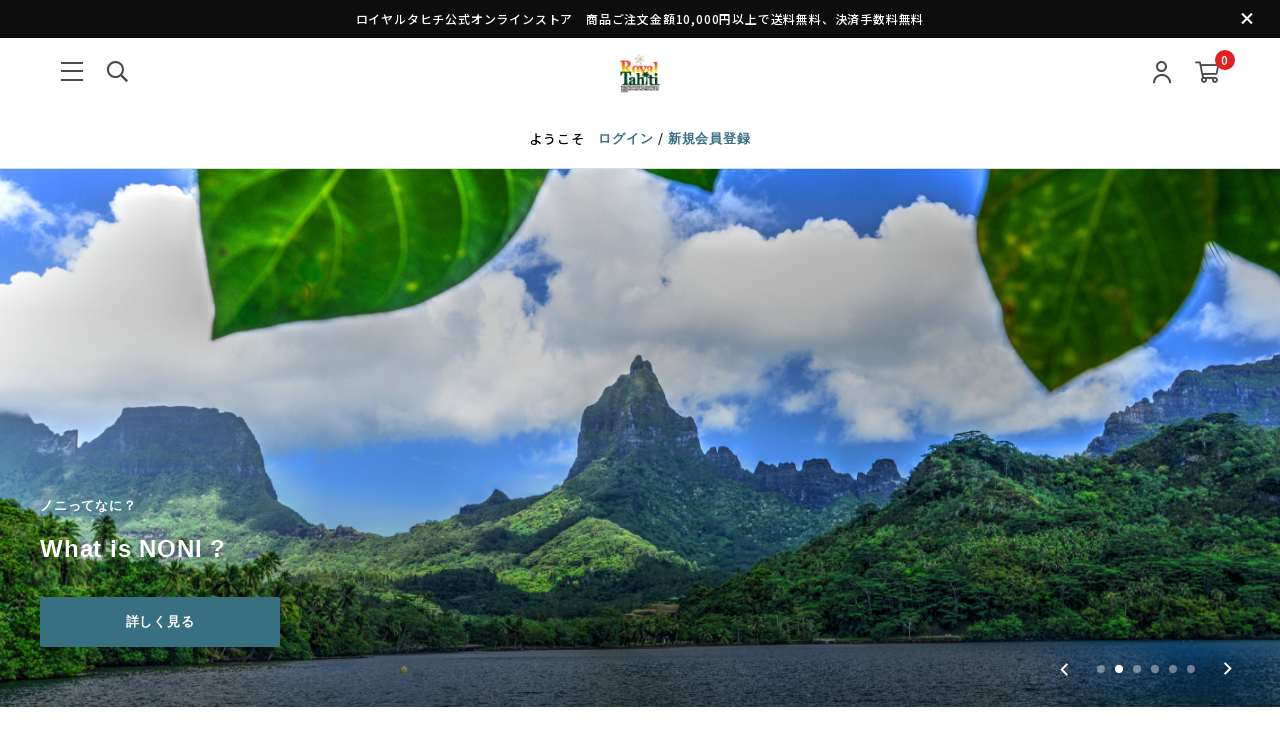

--- FILE ---
content_type: text/html; charset=utf-8
request_url: https://www.royaltahiti.jp/
body_size: 52830
content:
<!DOCTYPE html>

<html>
  <head>
<meta name="csrf-param" content="authenticity_token" />
<meta name="csrf-token" content="zlIq61C3IksH1p27JPhI4YLr6isNTa333u6Q0h2SJyqt6YExkbnKr3FUV/TLs4ZbhxdyjpDXx5qPS3wvi3Mh6A==" />
    <!-- Google tag (gtag.js) -->
<script async src="https://www.googletagmanager.com/gtag/js?id=G-ZS0MEVRKQN"></script>
<script>
  window.dataLayer = window.dataLayer || [];
  function gtag(){dataLayer.push(arguments);}
  gtag('js', new Date());

  gtag('config', 'G-ZS0MEVRKQN');
</script><script async src="https://s.yimg.jp/images/listing/tool/cv/ytag.js"></script>
<script>
window.yjDataLayer = window.yjDataLayer || [];
function ytag() { yjDataLayer.push(arguments); }
ytag({
  "type":"yss_retargeting",
  "config": {
    "yahoo_ss_retargeting_id": "1001293037",
    "yahoo_sstag_custom_params": {
    }
  }
});
</script>

<script async src="https://s.yimg.jp/images/listing/tool/cv/ytag.js"></script>
<script>
window.yjDataLayer = window.yjDataLayer || [];
function ytag() { yjDataLayer.push(arguments); }
ytag({"type":"ycl_cookie", "config":{"ycl_use_non_cookie_storage":true}});
</script>

<script async>
ytag({
  "type": "yss_conversion",
  "config": {
    "yahoo_conversion_id": "1001293037",
    "yahoo_conversion_label": "fPYpCKKmuqkYEKGK0t4p",
    "yahoo_conversion_value": "0"
  }
});
</script>

<script async src="https://s.yimg.jp/images/listing/tool/cv/ytag.js"></script>
<script>
window.yjDataLayer = window.yjDataLayer || [];
function ytag() { yjDataLayer.push(arguments); }
ytag({"type":"ycl_cookie", "config":{"ycl_use_non_cookie_storage":true}});
</script>

<script async>
ytag({
  "type": "yss_conversion",
  "config": {
    "yahoo_conversion_id": "1001293037",
    "yahoo_conversion_label": "SGGYCKmeuqkYEKGK0t4p",
    "yahoo_conversion_value": "1"
  }
});
</script>
    

    















<meta charset="utf-8">
<meta http-equiv="X-UA-Compatible" content="IE=edge">
<script type="text/javascript">window.NREUM||(NREUM={});NREUM.info={"beacon":"bam.nr-data.net","errorBeacon":"bam.nr-data.net","licenseKey":"NRJS-d1ea94b42469c930b73","applicationID":"561286988","transactionName":"IAtWQEBbXlhTRB0DUDwCV0ZRUR1HXllCSVECF10bW1pWUU4=","queueTime":0,"applicationTime":1504,"agent":""}</script>
<script type="text/javascript">(window.NREUM||(NREUM={})).init={privacy:{cookies_enabled:true},ajax:{deny_list:["bam.nr-data.net"]},feature_flags:["soft_nav"],distributed_tracing:{enabled:true}};(window.NREUM||(NREUM={})).loader_config={agentID:"601489801",accountID:"3016933",trustKey:"3016933",xpid:"VwYGV19QCxAFUlBQDwcOXlw=",licenseKey:"NRJS-d1ea94b42469c930b73",applicationID:"561286988",browserID:"601489801"};;/*! For license information please see nr-loader-full-1.308.0.min.js.LICENSE.txt */
(()=>{var e,t,r={384:(e,t,r)=>{"use strict";r.d(t,{NT:()=>a,US:()=>u,Zm:()=>o,bQ:()=>d,dV:()=>c,pV:()=>l});var n=r(6154),i=r(1863),s=r(1910);const a={beacon:"bam.nr-data.net",errorBeacon:"bam.nr-data.net"};function o(){return n.gm.NREUM||(n.gm.NREUM={}),void 0===n.gm.newrelic&&(n.gm.newrelic=n.gm.NREUM),n.gm.NREUM}function c(){let e=o();return e.o||(e.o={ST:n.gm.setTimeout,SI:n.gm.setImmediate||n.gm.setInterval,CT:n.gm.clearTimeout,XHR:n.gm.XMLHttpRequest,REQ:n.gm.Request,EV:n.gm.Event,PR:n.gm.Promise,MO:n.gm.MutationObserver,FETCH:n.gm.fetch,WS:n.gm.WebSocket},(0,s.i)(...Object.values(e.o))),e}function d(e,t){let r=o();r.initializedAgents??={},t.initializedAt={ms:(0,i.t)(),date:new Date},r.initializedAgents[e]=t}function u(e,t){o()[e]=t}function l(){return function(){let e=o();const t=e.info||{};e.info={beacon:a.beacon,errorBeacon:a.errorBeacon,...t}}(),function(){let e=o();const t=e.init||{};e.init={...t}}(),c(),function(){let e=o();const t=e.loader_config||{};e.loader_config={...t}}(),o()}},782:(e,t,r)=>{"use strict";r.d(t,{T:()=>n});const n=r(860).K7.pageViewTiming},860:(e,t,r)=>{"use strict";r.d(t,{$J:()=>u,K7:()=>c,P3:()=>d,XX:()=>i,Yy:()=>o,df:()=>s,qY:()=>n,v4:()=>a});const n="events",i="jserrors",s="browser/blobs",a="rum",o="browser/logs",c={ajax:"ajax",genericEvents:"generic_events",jserrors:i,logging:"logging",metrics:"metrics",pageAction:"page_action",pageViewEvent:"page_view_event",pageViewTiming:"page_view_timing",sessionReplay:"session_replay",sessionTrace:"session_trace",softNav:"soft_navigations",spa:"spa"},d={[c.pageViewEvent]:1,[c.pageViewTiming]:2,[c.metrics]:3,[c.jserrors]:4,[c.spa]:5,[c.ajax]:6,[c.sessionTrace]:7,[c.softNav]:8,[c.sessionReplay]:9,[c.logging]:10,[c.genericEvents]:11},u={[c.pageViewEvent]:a,[c.pageViewTiming]:n,[c.ajax]:n,[c.spa]:n,[c.softNav]:n,[c.metrics]:i,[c.jserrors]:i,[c.sessionTrace]:s,[c.sessionReplay]:s,[c.logging]:o,[c.genericEvents]:"ins"}},944:(e,t,r)=>{"use strict";r.d(t,{R:()=>i});var n=r(3241);function i(e,t){"function"==typeof console.debug&&(console.debug("New Relic Warning: https://github.com/newrelic/newrelic-browser-agent/blob/main/docs/warning-codes.md#".concat(e),t),(0,n.W)({agentIdentifier:null,drained:null,type:"data",name:"warn",feature:"warn",data:{code:e,secondary:t}}))}},993:(e,t,r)=>{"use strict";r.d(t,{A$:()=>s,ET:()=>a,TZ:()=>o,p_:()=>i});var n=r(860);const i={ERROR:"ERROR",WARN:"WARN",INFO:"INFO",DEBUG:"DEBUG",TRACE:"TRACE"},s={OFF:0,ERROR:1,WARN:2,INFO:3,DEBUG:4,TRACE:5},a="log",o=n.K7.logging},1541:(e,t,r)=>{"use strict";r.d(t,{U:()=>i,f:()=>n});const n={MFE:"MFE",BA:"BA"};function i(e,t){if(2!==t?.harvestEndpointVersion)return{};const r=t.agentRef.runtime.appMetadata.agents[0].entityGuid;return e?{"source.id":e.id,"source.name":e.name,"source.type":e.type,"parent.id":e.parent?.id||r,"parent.type":e.parent?.type||n.BA}:{"entity.guid":r,appId:t.agentRef.info.applicationID}}},1687:(e,t,r)=>{"use strict";r.d(t,{Ak:()=>d,Ze:()=>h,x3:()=>u});var n=r(3241),i=r(7836),s=r(3606),a=r(860),o=r(2646);const c={};function d(e,t){const r={staged:!1,priority:a.P3[t]||0};l(e),c[e].get(t)||c[e].set(t,r)}function u(e,t){e&&c[e]&&(c[e].get(t)&&c[e].delete(t),p(e,t,!1),c[e].size&&f(e))}function l(e){if(!e)throw new Error("agentIdentifier required");c[e]||(c[e]=new Map)}function h(e="",t="feature",r=!1){if(l(e),!e||!c[e].get(t)||r)return p(e,t);c[e].get(t).staged=!0,f(e)}function f(e){const t=Array.from(c[e]);t.every(([e,t])=>t.staged)&&(t.sort((e,t)=>e[1].priority-t[1].priority),t.forEach(([t])=>{c[e].delete(t),p(e,t)}))}function p(e,t,r=!0){const a=e?i.ee.get(e):i.ee,c=s.i.handlers;if(!a.aborted&&a.backlog&&c){if((0,n.W)({agentIdentifier:e,type:"lifecycle",name:"drain",feature:t}),r){const e=a.backlog[t],r=c[t];if(r){for(let t=0;e&&t<e.length;++t)g(e[t],r);Object.entries(r).forEach(([e,t])=>{Object.values(t||{}).forEach(t=>{t[0]?.on&&t[0]?.context()instanceof o.y&&t[0].on(e,t[1])})})}}a.isolatedBacklog||delete c[t],a.backlog[t]=null,a.emit("drain-"+t,[])}}function g(e,t){var r=e[1];Object.values(t[r]||{}).forEach(t=>{var r=e[0];if(t[0]===r){var n=t[1],i=e[3],s=e[2];n.apply(i,s)}})}},1738:(e,t,r)=>{"use strict";r.d(t,{U:()=>f,Y:()=>h});var n=r(3241),i=r(9908),s=r(1863),a=r(944),o=r(5701),c=r(3969),d=r(8362),u=r(860),l=r(4261);function h(e,t,r,s){const h=s||r;!h||h[e]&&h[e]!==d.d.prototype[e]||(h[e]=function(){(0,i.p)(c.xV,["API/"+e+"/called"],void 0,u.K7.metrics,r.ee),(0,n.W)({agentIdentifier:r.agentIdentifier,drained:!!o.B?.[r.agentIdentifier],type:"data",name:"api",feature:l.Pl+e,data:{}});try{return t.apply(this,arguments)}catch(e){(0,a.R)(23,e)}})}function f(e,t,r,n,a){const o=e.info;null===r?delete o.jsAttributes[t]:o.jsAttributes[t]=r,(a||null===r)&&(0,i.p)(l.Pl+n,[(0,s.t)(),t,r],void 0,"session",e.ee)}},1741:(e,t,r)=>{"use strict";r.d(t,{W:()=>s});var n=r(944),i=r(4261);class s{#e(e,...t){if(this[e]!==s.prototype[e])return this[e](...t);(0,n.R)(35,e)}addPageAction(e,t){return this.#e(i.hG,e,t)}register(e){return this.#e(i.eY,e)}recordCustomEvent(e,t){return this.#e(i.fF,e,t)}setPageViewName(e,t){return this.#e(i.Fw,e,t)}setCustomAttribute(e,t,r){return this.#e(i.cD,e,t,r)}noticeError(e,t){return this.#e(i.o5,e,t)}setUserId(e,t=!1){return this.#e(i.Dl,e,t)}setApplicationVersion(e){return this.#e(i.nb,e)}setErrorHandler(e){return this.#e(i.bt,e)}addRelease(e,t){return this.#e(i.k6,e,t)}log(e,t){return this.#e(i.$9,e,t)}start(){return this.#e(i.d3)}finished(e){return this.#e(i.BL,e)}recordReplay(){return this.#e(i.CH)}pauseReplay(){return this.#e(i.Tb)}addToTrace(e){return this.#e(i.U2,e)}setCurrentRouteName(e){return this.#e(i.PA,e)}interaction(e){return this.#e(i.dT,e)}wrapLogger(e,t,r){return this.#e(i.Wb,e,t,r)}measure(e,t){return this.#e(i.V1,e,t)}consent(e){return this.#e(i.Pv,e)}}},1863:(e,t,r)=>{"use strict";function n(){return Math.floor(performance.now())}r.d(t,{t:()=>n})},1910:(e,t,r)=>{"use strict";r.d(t,{i:()=>s});var n=r(944);const i=new Map;function s(...e){return e.every(e=>{if(i.has(e))return i.get(e);const t="function"==typeof e?e.toString():"",r=t.includes("[native code]"),s=t.includes("nrWrapper");return r||s||(0,n.R)(64,e?.name||t),i.set(e,r),r})}},2555:(e,t,r)=>{"use strict";r.d(t,{D:()=>o,f:()=>a});var n=r(384),i=r(8122);const s={beacon:n.NT.beacon,errorBeacon:n.NT.errorBeacon,licenseKey:void 0,applicationID:void 0,sa:void 0,queueTime:void 0,applicationTime:void 0,ttGuid:void 0,user:void 0,account:void 0,product:void 0,extra:void 0,jsAttributes:{},userAttributes:void 0,atts:void 0,transactionName:void 0,tNamePlain:void 0};function a(e){try{return!!e.licenseKey&&!!e.errorBeacon&&!!e.applicationID}catch(e){return!1}}const o=e=>(0,i.a)(e,s)},2614:(e,t,r)=>{"use strict";r.d(t,{BB:()=>a,H3:()=>n,g:()=>d,iL:()=>c,tS:()=>o,uh:()=>i,wk:()=>s});const n="NRBA",i="SESSION",s=144e5,a=18e5,o={STARTED:"session-started",PAUSE:"session-pause",RESET:"session-reset",RESUME:"session-resume",UPDATE:"session-update"},c={SAME_TAB:"same-tab",CROSS_TAB:"cross-tab"},d={OFF:0,FULL:1,ERROR:2}},2646:(e,t,r)=>{"use strict";r.d(t,{y:()=>n});class n{constructor(e){this.contextId=e}}},2843:(e,t,r)=>{"use strict";r.d(t,{G:()=>s,u:()=>i});var n=r(3878);function i(e,t=!1,r,i){(0,n.DD)("visibilitychange",function(){if(t)return void("hidden"===document.visibilityState&&e());e(document.visibilityState)},r,i)}function s(e,t,r){(0,n.sp)("pagehide",e,t,r)}},3241:(e,t,r)=>{"use strict";r.d(t,{W:()=>s});var n=r(6154);const i="newrelic";function s(e={}){try{n.gm.dispatchEvent(new CustomEvent(i,{detail:e}))}catch(e){}}},3304:(e,t,r)=>{"use strict";r.d(t,{A:()=>s});var n=r(7836);const i=()=>{const e=new WeakSet;return(t,r)=>{if("object"==typeof r&&null!==r){if(e.has(r))return;e.add(r)}return r}};function s(e){try{return JSON.stringify(e,i())??""}catch(e){try{n.ee.emit("internal-error",[e])}catch(e){}return""}}},3333:(e,t,r)=>{"use strict";r.d(t,{$v:()=>u,TZ:()=>n,Xh:()=>c,Zp:()=>i,kd:()=>d,mq:()=>o,nf:()=>a,qN:()=>s});const n=r(860).K7.genericEvents,i=["auxclick","click","copy","keydown","paste","scrollend"],s=["focus","blur"],a=4,o=1e3,c=2e3,d=["PageAction","UserAction","BrowserPerformance"],u={RESOURCES:"experimental.resources",REGISTER:"register"}},3434:(e,t,r)=>{"use strict";r.d(t,{Jt:()=>s,YM:()=>d});var n=r(7836),i=r(5607);const s="nr@original:".concat(i.W),a=50;var o=Object.prototype.hasOwnProperty,c=!1;function d(e,t){return e||(e=n.ee),r.inPlace=function(e,t,n,i,s){n||(n="");const a="-"===n.charAt(0);for(let o=0;o<t.length;o++){const c=t[o],d=e[c];l(d)||(e[c]=r(d,a?c+n:n,i,c,s))}},r.flag=s,r;function r(t,r,n,c,d){return l(t)?t:(r||(r=""),nrWrapper[s]=t,function(e,t,r){if(Object.defineProperty&&Object.keys)try{return Object.keys(e).forEach(function(r){Object.defineProperty(t,r,{get:function(){return e[r]},set:function(t){return e[r]=t,t}})}),t}catch(e){u([e],r)}for(var n in e)o.call(e,n)&&(t[n]=e[n])}(t,nrWrapper,e),nrWrapper);function nrWrapper(){var s,o,l,h;let f;try{o=this,s=[...arguments],l="function"==typeof n?n(s,o):n||{}}catch(t){u([t,"",[s,o,c],l],e)}i(r+"start",[s,o,c],l,d);const p=performance.now();let g;try{return h=t.apply(o,s),g=performance.now(),h}catch(e){throw g=performance.now(),i(r+"err",[s,o,e],l,d),f=e,f}finally{const e=g-p,t={start:p,end:g,duration:e,isLongTask:e>=a,methodName:c,thrownError:f};t.isLongTask&&i("long-task",[t,o],l,d),i(r+"end",[s,o,h],l,d)}}}function i(r,n,i,s){if(!c||t){var a=c;c=!0;try{e.emit(r,n,i,t,s)}catch(t){u([t,r,n,i],e)}c=a}}}function u(e,t){t||(t=n.ee);try{t.emit("internal-error",e)}catch(e){}}function l(e){return!(e&&"function"==typeof e&&e.apply&&!e[s])}},3606:(e,t,r)=>{"use strict";r.d(t,{i:()=>s});var n=r(9908);s.on=a;var i=s.handlers={};function s(e,t,r,s){a(s||n.d,i,e,t,r)}function a(e,t,r,i,s){s||(s="feature"),e||(e=n.d);var a=t[s]=t[s]||{};(a[r]=a[r]||[]).push([e,i])}},3738:(e,t,r)=>{"use strict";r.d(t,{He:()=>i,Kp:()=>o,Lc:()=>d,Rz:()=>u,TZ:()=>n,bD:()=>s,d3:()=>a,jx:()=>l,sl:()=>h,uP:()=>c});const n=r(860).K7.sessionTrace,i="bstResource",s="resource",a="-start",o="-end",c="fn"+a,d="fn"+o,u="pushState",l=1e3,h=3e4},3785:(e,t,r)=>{"use strict";r.d(t,{R:()=>c,b:()=>d});var n=r(9908),i=r(1863),s=r(860),a=r(3969),o=r(993);function c(e,t,r={},c=o.p_.INFO,d=!0,u,l=(0,i.t)()){(0,n.p)(a.xV,["API/logging/".concat(c.toLowerCase(),"/called")],void 0,s.K7.metrics,e),(0,n.p)(o.ET,[l,t,r,c,d,u],void 0,s.K7.logging,e)}function d(e){return"string"==typeof e&&Object.values(o.p_).some(t=>t===e.toUpperCase().trim())}},3878:(e,t,r)=>{"use strict";function n(e,t){return{capture:e,passive:!1,signal:t}}function i(e,t,r=!1,i){window.addEventListener(e,t,n(r,i))}function s(e,t,r=!1,i){document.addEventListener(e,t,n(r,i))}r.d(t,{DD:()=>s,jT:()=>n,sp:()=>i})},3969:(e,t,r)=>{"use strict";r.d(t,{TZ:()=>n,XG:()=>o,rs:()=>i,xV:()=>a,z_:()=>s});const n=r(860).K7.metrics,i="sm",s="cm",a="storeSupportabilityMetrics",o="storeEventMetrics"},4234:(e,t,r)=>{"use strict";r.d(t,{W:()=>s});var n=r(7836),i=r(1687);class s{constructor(e,t){this.agentIdentifier=e,this.ee=n.ee.get(e),this.featureName=t,this.blocked=!1}deregisterDrain(){(0,i.x3)(this.agentIdentifier,this.featureName)}}},4261:(e,t,r)=>{"use strict";r.d(t,{$9:()=>d,BL:()=>o,CH:()=>f,Dl:()=>w,Fw:()=>y,PA:()=>m,Pl:()=>n,Pv:()=>T,Tb:()=>l,U2:()=>s,V1:()=>E,Wb:()=>x,bt:()=>b,cD:()=>v,d3:()=>R,dT:()=>c,eY:()=>p,fF:()=>h,hG:()=>i,k6:()=>a,nb:()=>g,o5:()=>u});const n="api-",i="addPageAction",s="addToTrace",a="addRelease",o="finished",c="interaction",d="log",u="noticeError",l="pauseReplay",h="recordCustomEvent",f="recordReplay",p="register",g="setApplicationVersion",m="setCurrentRouteName",v="setCustomAttribute",b="setErrorHandler",y="setPageViewName",w="setUserId",R="start",x="wrapLogger",E="measure",T="consent"},5205:(e,t,r)=>{"use strict";r.d(t,{j:()=>S});var n=r(384),i=r(1741);var s=r(2555),a=r(3333);const o=e=>{if(!e||"string"!=typeof e)return!1;try{document.createDocumentFragment().querySelector(e)}catch{return!1}return!0};var c=r(2614),d=r(944),u=r(8122);const l="[data-nr-mask]",h=e=>(0,u.a)(e,(()=>{const e={feature_flags:[],experimental:{allow_registered_children:!1,resources:!1},mask_selector:"*",block_selector:"[data-nr-block]",mask_input_options:{color:!1,date:!1,"datetime-local":!1,email:!1,month:!1,number:!1,range:!1,search:!1,tel:!1,text:!1,time:!1,url:!1,week:!1,textarea:!1,select:!1,password:!0}};return{ajax:{deny_list:void 0,block_internal:!0,enabled:!0,autoStart:!0},api:{get allow_registered_children(){return e.feature_flags.includes(a.$v.REGISTER)||e.experimental.allow_registered_children},set allow_registered_children(t){e.experimental.allow_registered_children=t},duplicate_registered_data:!1},browser_consent_mode:{enabled:!1},distributed_tracing:{enabled:void 0,exclude_newrelic_header:void 0,cors_use_newrelic_header:void 0,cors_use_tracecontext_headers:void 0,allowed_origins:void 0},get feature_flags(){return e.feature_flags},set feature_flags(t){e.feature_flags=t},generic_events:{enabled:!0,autoStart:!0},harvest:{interval:30},jserrors:{enabled:!0,autoStart:!0},logging:{enabled:!0,autoStart:!0},metrics:{enabled:!0,autoStart:!0},obfuscate:void 0,page_action:{enabled:!0},page_view_event:{enabled:!0,autoStart:!0},page_view_timing:{enabled:!0,autoStart:!0},performance:{capture_marks:!1,capture_measures:!1,capture_detail:!0,resources:{get enabled(){return e.feature_flags.includes(a.$v.RESOURCES)||e.experimental.resources},set enabled(t){e.experimental.resources=t},asset_types:[],first_party_domains:[],ignore_newrelic:!0}},privacy:{cookies_enabled:!0},proxy:{assets:void 0,beacon:void 0},session:{expiresMs:c.wk,inactiveMs:c.BB},session_replay:{autoStart:!0,enabled:!1,preload:!1,sampling_rate:10,error_sampling_rate:100,collect_fonts:!1,inline_images:!1,fix_stylesheets:!0,mask_all_inputs:!0,get mask_text_selector(){return e.mask_selector},set mask_text_selector(t){o(t)?e.mask_selector="".concat(t,",").concat(l):""===t||null===t?e.mask_selector=l:(0,d.R)(5,t)},get block_class(){return"nr-block"},get ignore_class(){return"nr-ignore"},get mask_text_class(){return"nr-mask"},get block_selector(){return e.block_selector},set block_selector(t){o(t)?e.block_selector+=",".concat(t):""!==t&&(0,d.R)(6,t)},get mask_input_options(){return e.mask_input_options},set mask_input_options(t){t&&"object"==typeof t?e.mask_input_options={...t,password:!0}:(0,d.R)(7,t)}},session_trace:{enabled:!0,autoStart:!0},soft_navigations:{enabled:!0,autoStart:!0},spa:{enabled:!0,autoStart:!0},ssl:void 0,user_actions:{enabled:!0,elementAttributes:["id","className","tagName","type"]}}})());var f=r(6154),p=r(9324);let g=0;const m={buildEnv:p.F3,distMethod:p.Xs,version:p.xv,originTime:f.WN},v={consented:!1},b={appMetadata:{},get consented(){return this.session?.state?.consent||v.consented},set consented(e){v.consented=e},customTransaction:void 0,denyList:void 0,disabled:!1,harvester:void 0,isolatedBacklog:!1,isRecording:!1,loaderType:void 0,maxBytes:3e4,obfuscator:void 0,onerror:void 0,ptid:void 0,releaseIds:{},session:void 0,timeKeeper:void 0,registeredEntities:[],jsAttributesMetadata:{bytes:0},get harvestCount(){return++g}},y=e=>{const t=(0,u.a)(e,b),r=Object.keys(m).reduce((e,t)=>(e[t]={value:m[t],writable:!1,configurable:!0,enumerable:!0},e),{});return Object.defineProperties(t,r)};var w=r(5701);const R=e=>{const t=e.startsWith("http");e+="/",r.p=t?e:"https://"+e};var x=r(7836),E=r(3241);const T={accountID:void 0,trustKey:void 0,agentID:void 0,licenseKey:void 0,applicationID:void 0,xpid:void 0},A=e=>(0,u.a)(e,T),_=new Set;function S(e,t={},r,a){let{init:o,info:c,loader_config:d,runtime:u={},exposed:l=!0}=t;if(!c){const e=(0,n.pV)();o=e.init,c=e.info,d=e.loader_config}e.init=h(o||{}),e.loader_config=A(d||{}),c.jsAttributes??={},f.bv&&(c.jsAttributes.isWorker=!0),e.info=(0,s.D)(c);const p=e.init,g=[c.beacon,c.errorBeacon];_.has(e.agentIdentifier)||(p.proxy.assets&&(R(p.proxy.assets),g.push(p.proxy.assets)),p.proxy.beacon&&g.push(p.proxy.beacon),e.beacons=[...g],function(e){const t=(0,n.pV)();Object.getOwnPropertyNames(i.W.prototype).forEach(r=>{const n=i.W.prototype[r];if("function"!=typeof n||"constructor"===n)return;let s=t[r];e[r]&&!1!==e.exposed&&"micro-agent"!==e.runtime?.loaderType&&(t[r]=(...t)=>{const n=e[r](...t);return s?s(...t):n})})}(e),(0,n.US)("activatedFeatures",w.B)),u.denyList=[...p.ajax.deny_list||[],...p.ajax.block_internal?g:[]],u.ptid=e.agentIdentifier,u.loaderType=r,e.runtime=y(u),_.has(e.agentIdentifier)||(e.ee=x.ee.get(e.agentIdentifier),e.exposed=l,(0,E.W)({agentIdentifier:e.agentIdentifier,drained:!!w.B?.[e.agentIdentifier],type:"lifecycle",name:"initialize",feature:void 0,data:e.config})),_.add(e.agentIdentifier)}},5270:(e,t,r)=>{"use strict";r.d(t,{Aw:()=>a,SR:()=>s,rF:()=>o});var n=r(384),i=r(7767);function s(e){return!!(0,n.dV)().o.MO&&(0,i.V)(e)&&!0===e?.session_trace.enabled}function a(e){return!0===e?.session_replay.preload&&s(e)}function o(e,t){try{if("string"==typeof t?.type){if("password"===t.type.toLowerCase())return"*".repeat(e?.length||0);if(void 0!==t?.dataset?.nrUnmask||t?.classList?.contains("nr-unmask"))return e}}catch(e){}return"string"==typeof e?e.replace(/[\S]/g,"*"):"*".repeat(e?.length||0)}},5289:(e,t,r)=>{"use strict";r.d(t,{GG:()=>a,Qr:()=>c,sB:()=>o});var n=r(3878),i=r(6389);function s(){return"undefined"==typeof document||"complete"===document.readyState}function a(e,t){if(s())return e();const r=(0,i.J)(e),a=setInterval(()=>{s()&&(clearInterval(a),r())},500);(0,n.sp)("load",r,t)}function o(e){if(s())return e();(0,n.DD)("DOMContentLoaded",e)}function c(e){if(s())return e();(0,n.sp)("popstate",e)}},5607:(e,t,r)=>{"use strict";r.d(t,{W:()=>n});const n=(0,r(9566).bz)()},5701:(e,t,r)=>{"use strict";r.d(t,{B:()=>s,t:()=>a});var n=r(3241);const i=new Set,s={};function a(e,t){const r=t.agentIdentifier;s[r]??={},e&&"object"==typeof e&&(i.has(r)||(t.ee.emit("rumresp",[e]),s[r]=e,i.add(r),(0,n.W)({agentIdentifier:r,loaded:!0,drained:!0,type:"lifecycle",name:"load",feature:void 0,data:e})))}},6154:(e,t,r)=>{"use strict";r.d(t,{OF:()=>d,RI:()=>i,WN:()=>h,bv:()=>s,eN:()=>f,gm:()=>a,lR:()=>l,m:()=>c,mw:()=>o,sb:()=>u});var n=r(1863);const i="undefined"!=typeof window&&!!window.document,s="undefined"!=typeof WorkerGlobalScope&&("undefined"!=typeof self&&self instanceof WorkerGlobalScope&&self.navigator instanceof WorkerNavigator||"undefined"!=typeof globalThis&&globalThis instanceof WorkerGlobalScope&&globalThis.navigator instanceof WorkerNavigator),a=i?window:"undefined"!=typeof WorkerGlobalScope&&("undefined"!=typeof self&&self instanceof WorkerGlobalScope&&self||"undefined"!=typeof globalThis&&globalThis instanceof WorkerGlobalScope&&globalThis),o=Boolean("hidden"===a?.document?.visibilityState),c=""+a?.location,d=/iPad|iPhone|iPod/.test(a.navigator?.userAgent),u=d&&"undefined"==typeof SharedWorker,l=(()=>{const e=a.navigator?.userAgent?.match(/Firefox[/\s](\d+\.\d+)/);return Array.isArray(e)&&e.length>=2?+e[1]:0})(),h=Date.now()-(0,n.t)(),f=()=>"undefined"!=typeof PerformanceNavigationTiming&&a?.performance?.getEntriesByType("navigation")?.[0]?.responseStart},6344:(e,t,r)=>{"use strict";r.d(t,{BB:()=>u,Qb:()=>l,TZ:()=>i,Ug:()=>a,Vh:()=>s,_s:()=>o,bc:()=>d,yP:()=>c});var n=r(2614);const i=r(860).K7.sessionReplay,s="errorDuringReplay",a=.12,o={DomContentLoaded:0,Load:1,FullSnapshot:2,IncrementalSnapshot:3,Meta:4,Custom:5},c={[n.g.ERROR]:15e3,[n.g.FULL]:3e5,[n.g.OFF]:0},d={RESET:{message:"Session was reset",sm:"Reset"},IMPORT:{message:"Recorder failed to import",sm:"Import"},TOO_MANY:{message:"429: Too Many Requests",sm:"Too-Many"},TOO_BIG:{message:"Payload was too large",sm:"Too-Big"},CROSS_TAB:{message:"Session Entity was set to OFF on another tab",sm:"Cross-Tab"},ENTITLEMENTS:{message:"Session Replay is not allowed and will not be started",sm:"Entitlement"}},u=5e3,l={API:"api",RESUME:"resume",SWITCH_TO_FULL:"switchToFull",INITIALIZE:"initialize",PRELOAD:"preload"}},6389:(e,t,r)=>{"use strict";function n(e,t=500,r={}){const n=r?.leading||!1;let i;return(...r)=>{n&&void 0===i&&(e.apply(this,r),i=setTimeout(()=>{i=clearTimeout(i)},t)),n||(clearTimeout(i),i=setTimeout(()=>{e.apply(this,r)},t))}}function i(e){let t=!1;return(...r)=>{t||(t=!0,e.apply(this,r))}}r.d(t,{J:()=>i,s:()=>n})},6630:(e,t,r)=>{"use strict";r.d(t,{T:()=>n});const n=r(860).K7.pageViewEvent},6774:(e,t,r)=>{"use strict";r.d(t,{T:()=>n});const n=r(860).K7.jserrors},7295:(e,t,r)=>{"use strict";r.d(t,{Xv:()=>a,gX:()=>i,iW:()=>s});var n=[];function i(e){if(!e||s(e))return!1;if(0===n.length)return!0;if("*"===n[0].hostname)return!1;for(var t=0;t<n.length;t++){var r=n[t];if(r.hostname.test(e.hostname)&&r.pathname.test(e.pathname))return!1}return!0}function s(e){return void 0===e.hostname}function a(e){if(n=[],e&&e.length)for(var t=0;t<e.length;t++){let r=e[t];if(!r)continue;if("*"===r)return void(n=[{hostname:"*"}]);0===r.indexOf("http://")?r=r.substring(7):0===r.indexOf("https://")&&(r=r.substring(8));const i=r.indexOf("/");let s,a;i>0?(s=r.substring(0,i),a=r.substring(i)):(s=r,a="*");let[c]=s.split(":");n.push({hostname:o(c),pathname:o(a,!0)})}}function o(e,t=!1){const r=e.replace(/[.+?^${}()|[\]\\]/g,e=>"\\"+e).replace(/\*/g,".*?");return new RegExp((t?"^":"")+r+"$")}},7485:(e,t,r)=>{"use strict";r.d(t,{D:()=>i});var n=r(6154);function i(e){if(0===(e||"").indexOf("data:"))return{protocol:"data"};try{const t=new URL(e,location.href),r={port:t.port,hostname:t.hostname,pathname:t.pathname,search:t.search,protocol:t.protocol.slice(0,t.protocol.indexOf(":")),sameOrigin:t.protocol===n.gm?.location?.protocol&&t.host===n.gm?.location?.host};return r.port&&""!==r.port||("http:"===t.protocol&&(r.port="80"),"https:"===t.protocol&&(r.port="443")),r.pathname&&""!==r.pathname?r.pathname.startsWith("/")||(r.pathname="/".concat(r.pathname)):r.pathname="/",r}catch(e){return{}}}},7699:(e,t,r)=>{"use strict";r.d(t,{It:()=>s,KC:()=>o,No:()=>i,qh:()=>a});var n=r(860);const i=16e3,s=1e6,a="SESSION_ERROR",o={[n.K7.logging]:!0,[n.K7.genericEvents]:!1,[n.K7.jserrors]:!1,[n.K7.ajax]:!1}},7767:(e,t,r)=>{"use strict";r.d(t,{V:()=>i});var n=r(6154);const i=e=>n.RI&&!0===e?.privacy.cookies_enabled},7836:(e,t,r)=>{"use strict";r.d(t,{P:()=>o,ee:()=>c});var n=r(384),i=r(8990),s=r(2646),a=r(5607);const o="nr@context:".concat(a.W),c=function e(t,r){var n={},a={},u={},l=!1;try{l=16===r.length&&d.initializedAgents?.[r]?.runtime.isolatedBacklog}catch(e){}var h={on:p,addEventListener:p,removeEventListener:function(e,t){var r=n[e];if(!r)return;for(var i=0;i<r.length;i++)r[i]===t&&r.splice(i,1)},emit:function(e,r,n,i,s){!1!==s&&(s=!0);if(c.aborted&&!i)return;t&&s&&t.emit(e,r,n);var o=f(n);g(e).forEach(e=>{e.apply(o,r)});var d=v()[a[e]];d&&d.push([h,e,r,o]);return o},get:m,listeners:g,context:f,buffer:function(e,t){const r=v();if(t=t||"feature",h.aborted)return;Object.entries(e||{}).forEach(([e,n])=>{a[n]=t,t in r||(r[t]=[])})},abort:function(){h._aborted=!0,Object.keys(h.backlog).forEach(e=>{delete h.backlog[e]})},isBuffering:function(e){return!!v()[a[e]]},debugId:r,backlog:l?{}:t&&"object"==typeof t.backlog?t.backlog:{},isolatedBacklog:l};return Object.defineProperty(h,"aborted",{get:()=>{let e=h._aborted||!1;return e||(t&&(e=t.aborted),e)}}),h;function f(e){return e&&e instanceof s.y?e:e?(0,i.I)(e,o,()=>new s.y(o)):new s.y(o)}function p(e,t){n[e]=g(e).concat(t)}function g(e){return n[e]||[]}function m(t){return u[t]=u[t]||e(h,t)}function v(){return h.backlog}}(void 0,"globalEE"),d=(0,n.Zm)();d.ee||(d.ee=c)},8122:(e,t,r)=>{"use strict";r.d(t,{a:()=>i});var n=r(944);function i(e,t){try{if(!e||"object"!=typeof e)return(0,n.R)(3);if(!t||"object"!=typeof t)return(0,n.R)(4);const r=Object.create(Object.getPrototypeOf(t),Object.getOwnPropertyDescriptors(t)),s=0===Object.keys(r).length?e:r;for(let a in s)if(void 0!==e[a])try{if(null===e[a]){r[a]=null;continue}Array.isArray(e[a])&&Array.isArray(t[a])?r[a]=Array.from(new Set([...e[a],...t[a]])):"object"==typeof e[a]&&"object"==typeof t[a]?r[a]=i(e[a],t[a]):r[a]=e[a]}catch(e){r[a]||(0,n.R)(1,e)}return r}catch(e){(0,n.R)(2,e)}}},8139:(e,t,r)=>{"use strict";r.d(t,{u:()=>h});var n=r(7836),i=r(3434),s=r(8990),a=r(6154);const o={},c=a.gm.XMLHttpRequest,d="addEventListener",u="removeEventListener",l="nr@wrapped:".concat(n.P);function h(e){var t=function(e){return(e||n.ee).get("events")}(e);if(o[t.debugId]++)return t;o[t.debugId]=1;var r=(0,i.YM)(t,!0);function h(e){r.inPlace(e,[d,u],"-",p)}function p(e,t){return e[1]}return"getPrototypeOf"in Object&&(a.RI&&f(document,h),c&&f(c.prototype,h),f(a.gm,h)),t.on(d+"-start",function(e,t){var n=e[1];if(null!==n&&("function"==typeof n||"object"==typeof n)&&"newrelic"!==e[0]){var i=(0,s.I)(n,l,function(){var e={object:function(){if("function"!=typeof n.handleEvent)return;return n.handleEvent.apply(n,arguments)},function:n}[typeof n];return e?r(e,"fn-",null,e.name||"anonymous"):n});this.wrapped=e[1]=i}}),t.on(u+"-start",function(e){e[1]=this.wrapped||e[1]}),t}function f(e,t,...r){let n=e;for(;"object"==typeof n&&!Object.prototype.hasOwnProperty.call(n,d);)n=Object.getPrototypeOf(n);n&&t(n,...r)}},8362:(e,t,r)=>{"use strict";r.d(t,{d:()=>s});var n=r(9566),i=r(1741);class s extends i.W{agentIdentifier=(0,n.LA)(16)}},8374:(e,t,r)=>{r.nc=(()=>{try{return document?.currentScript?.nonce}catch(e){}return""})()},8990:(e,t,r)=>{"use strict";r.d(t,{I:()=>i});var n=Object.prototype.hasOwnProperty;function i(e,t,r){if(n.call(e,t))return e[t];var i=r();if(Object.defineProperty&&Object.keys)try{return Object.defineProperty(e,t,{value:i,writable:!0,enumerable:!1}),i}catch(e){}return e[t]=i,i}},9119:(e,t,r)=>{"use strict";r.d(t,{L:()=>s});var n=/([^?#]*)[^#]*(#[^?]*|$).*/,i=/([^?#]*)().*/;function s(e,t){return e?e.replace(t?n:i,"$1$2"):e}},9300:(e,t,r)=>{"use strict";r.d(t,{T:()=>n});const n=r(860).K7.ajax},9324:(e,t,r)=>{"use strict";r.d(t,{AJ:()=>a,F3:()=>i,Xs:()=>s,Yq:()=>o,xv:()=>n});const n="1.308.0",i="PROD",s="CDN",a="@newrelic/rrweb",o="1.0.1"},9566:(e,t,r)=>{"use strict";r.d(t,{LA:()=>o,ZF:()=>c,bz:()=>a,el:()=>d});var n=r(6154);const i="xxxxxxxx-xxxx-4xxx-yxxx-xxxxxxxxxxxx";function s(e,t){return e?15&e[t]:16*Math.random()|0}function a(){const e=n.gm?.crypto||n.gm?.msCrypto;let t,r=0;return e&&e.getRandomValues&&(t=e.getRandomValues(new Uint8Array(30))),i.split("").map(e=>"x"===e?s(t,r++).toString(16):"y"===e?(3&s()|8).toString(16):e).join("")}function o(e){const t=n.gm?.crypto||n.gm?.msCrypto;let r,i=0;t&&t.getRandomValues&&(r=t.getRandomValues(new Uint8Array(e)));const a=[];for(var o=0;o<e;o++)a.push(s(r,i++).toString(16));return a.join("")}function c(){return o(16)}function d(){return o(32)}},9908:(e,t,r)=>{"use strict";r.d(t,{d:()=>n,p:()=>i});var n=r(7836).ee.get("handle");function i(e,t,r,i,s){s?(s.buffer([e],i),s.emit(e,t,r)):(n.buffer([e],i),n.emit(e,t,r))}}},n={};function i(e){var t=n[e];if(void 0!==t)return t.exports;var s=n[e]={exports:{}};return r[e](s,s.exports,i),s.exports}i.m=r,i.d=(e,t)=>{for(var r in t)i.o(t,r)&&!i.o(e,r)&&Object.defineProperty(e,r,{enumerable:!0,get:t[r]})},i.f={},i.e=e=>Promise.all(Object.keys(i.f).reduce((t,r)=>(i.f[r](e,t),t),[])),i.u=e=>({95:"nr-full-compressor",222:"nr-full-recorder",891:"nr-full"}[e]+"-1.308.0.min.js"),i.o=(e,t)=>Object.prototype.hasOwnProperty.call(e,t),e={},t="NRBA-1.308.0.PROD:",i.l=(r,n,s,a)=>{if(e[r])e[r].push(n);else{var o,c;if(void 0!==s)for(var d=document.getElementsByTagName("script"),u=0;u<d.length;u++){var l=d[u];if(l.getAttribute("src")==r||l.getAttribute("data-webpack")==t+s){o=l;break}}if(!o){c=!0;var h={891:"sha512-fcveNDcpRQS9OweGhN4uJe88Qmg+EVyH6j/wngwL2Le0m7LYyz7q+JDx7KBxsdDF4TaPVsSmHg12T3pHwdLa7w==",222:"sha512-O8ZzdvgB4fRyt7k2Qrr4STpR+tCA2mcQEig6/dP3rRy9uEx1CTKQ6cQ7Src0361y7xS434ua+zIPo265ZpjlEg==",95:"sha512-jDWejat/6/UDex/9XjYoPPmpMPuEvBCSuCg/0tnihjbn5bh9mP3An0NzFV9T5Tc+3kKhaXaZA8UIKPAanD2+Gw=="};(o=document.createElement("script")).charset="utf-8",i.nc&&o.setAttribute("nonce",i.nc),o.setAttribute("data-webpack",t+s),o.src=r,0!==o.src.indexOf(window.location.origin+"/")&&(o.crossOrigin="anonymous"),h[a]&&(o.integrity=h[a])}e[r]=[n];var f=(t,n)=>{o.onerror=o.onload=null,clearTimeout(p);var i=e[r];if(delete e[r],o.parentNode&&o.parentNode.removeChild(o),i&&i.forEach(e=>e(n)),t)return t(n)},p=setTimeout(f.bind(null,void 0,{type:"timeout",target:o}),12e4);o.onerror=f.bind(null,o.onerror),o.onload=f.bind(null,o.onload),c&&document.head.appendChild(o)}},i.r=e=>{"undefined"!=typeof Symbol&&Symbol.toStringTag&&Object.defineProperty(e,Symbol.toStringTag,{value:"Module"}),Object.defineProperty(e,"__esModule",{value:!0})},i.p="https://js-agent.newrelic.com/",(()=>{var e={85:0,959:0};i.f.j=(t,r)=>{var n=i.o(e,t)?e[t]:void 0;if(0!==n)if(n)r.push(n[2]);else{var s=new Promise((r,i)=>n=e[t]=[r,i]);r.push(n[2]=s);var a=i.p+i.u(t),o=new Error;i.l(a,r=>{if(i.o(e,t)&&(0!==(n=e[t])&&(e[t]=void 0),n)){var s=r&&("load"===r.type?"missing":r.type),a=r&&r.target&&r.target.src;o.message="Loading chunk "+t+" failed: ("+s+": "+a+")",o.name="ChunkLoadError",o.type=s,o.request=a,n[1](o)}},"chunk-"+t,t)}};var t=(t,r)=>{var n,s,[a,o,c]=r,d=0;if(a.some(t=>0!==e[t])){for(n in o)i.o(o,n)&&(i.m[n]=o[n]);if(c)c(i)}for(t&&t(r);d<a.length;d++)s=a[d],i.o(e,s)&&e[s]&&e[s][0](),e[s]=0},r=self["webpackChunk:NRBA-1.308.0.PROD"]=self["webpackChunk:NRBA-1.308.0.PROD"]||[];r.forEach(t.bind(null,0)),r.push=t.bind(null,r.push.bind(r))})(),(()=>{"use strict";i(8374);var e=i(8362),t=i(860);const r=Object.values(t.K7);var n=i(5205);var s=i(9908),a=i(1863),o=i(4261),c=i(1738);var d=i(1687),u=i(4234),l=i(5289),h=i(6154),f=i(944),p=i(5270),g=i(7767),m=i(6389),v=i(7699);class b extends u.W{constructor(e,t){super(e.agentIdentifier,t),this.agentRef=e,this.abortHandler=void 0,this.featAggregate=void 0,this.loadedSuccessfully=void 0,this.onAggregateImported=new Promise(e=>{this.loadedSuccessfully=e}),this.deferred=Promise.resolve(),!1===e.init[this.featureName].autoStart?this.deferred=new Promise((t,r)=>{this.ee.on("manual-start-all",(0,m.J)(()=>{(0,d.Ak)(e.agentIdentifier,this.featureName),t()}))}):(0,d.Ak)(e.agentIdentifier,t)}importAggregator(e,t,r={}){if(this.featAggregate)return;const n=async()=>{let n;await this.deferred;try{if((0,g.V)(e.init)){const{setupAgentSession:t}=await i.e(891).then(i.bind(i,8766));n=t(e)}}catch(e){(0,f.R)(20,e),this.ee.emit("internal-error",[e]),(0,s.p)(v.qh,[e],void 0,this.featureName,this.ee)}try{if(!this.#t(this.featureName,n,e.init))return(0,d.Ze)(this.agentIdentifier,this.featureName),void this.loadedSuccessfully(!1);const{Aggregate:i}=await t();this.featAggregate=new i(e,r),e.runtime.harvester.initializedAggregates.push(this.featAggregate),this.loadedSuccessfully(!0)}catch(e){(0,f.R)(34,e),this.abortHandler?.(),(0,d.Ze)(this.agentIdentifier,this.featureName,!0),this.loadedSuccessfully(!1),this.ee&&this.ee.abort()}};h.RI?(0,l.GG)(()=>n(),!0):n()}#t(e,r,n){if(this.blocked)return!1;switch(e){case t.K7.sessionReplay:return(0,p.SR)(n)&&!!r;case t.K7.sessionTrace:return!!r;default:return!0}}}var y=i(6630),w=i(2614),R=i(3241);class x extends b{static featureName=y.T;constructor(e){var t;super(e,y.T),this.setupInspectionEvents(e.agentIdentifier),t=e,(0,c.Y)(o.Fw,function(e,r){"string"==typeof e&&("/"!==e.charAt(0)&&(e="/"+e),t.runtime.customTransaction=(r||"http://custom.transaction")+e,(0,s.p)(o.Pl+o.Fw,[(0,a.t)()],void 0,void 0,t.ee))},t),this.importAggregator(e,()=>i.e(891).then(i.bind(i,3718)))}setupInspectionEvents(e){const t=(t,r)=>{t&&(0,R.W)({agentIdentifier:e,timeStamp:t.timeStamp,loaded:"complete"===t.target.readyState,type:"window",name:r,data:t.target.location+""})};(0,l.sB)(e=>{t(e,"DOMContentLoaded")}),(0,l.GG)(e=>{t(e,"load")}),(0,l.Qr)(e=>{t(e,"navigate")}),this.ee.on(w.tS.UPDATE,(t,r)=>{(0,R.W)({agentIdentifier:e,type:"lifecycle",name:"session",data:r})})}}var E=i(384);class T extends e.d{constructor(e){var t;(super(),h.gm)?(this.features={},(0,E.bQ)(this.agentIdentifier,this),this.desiredFeatures=new Set(e.features||[]),this.desiredFeatures.add(x),(0,n.j)(this,e,e.loaderType||"agent"),t=this,(0,c.Y)(o.cD,function(e,r,n=!1){if("string"==typeof e){if(["string","number","boolean"].includes(typeof r)||null===r)return(0,c.U)(t,e,r,o.cD,n);(0,f.R)(40,typeof r)}else(0,f.R)(39,typeof e)},t),function(e){(0,c.Y)(o.Dl,function(t,r=!1){if("string"!=typeof t&&null!==t)return void(0,f.R)(41,typeof t);const n=e.info.jsAttributes["enduser.id"];r&&null!=n&&n!==t?(0,s.p)(o.Pl+"setUserIdAndResetSession",[t],void 0,"session",e.ee):(0,c.U)(e,"enduser.id",t,o.Dl,!0)},e)}(this),function(e){(0,c.Y)(o.nb,function(t){if("string"==typeof t||null===t)return(0,c.U)(e,"application.version",t,o.nb,!1);(0,f.R)(42,typeof t)},e)}(this),function(e){(0,c.Y)(o.d3,function(){e.ee.emit("manual-start-all")},e)}(this),function(e){(0,c.Y)(o.Pv,function(t=!0){if("boolean"==typeof t){if((0,s.p)(o.Pl+o.Pv,[t],void 0,"session",e.ee),e.runtime.consented=t,t){const t=e.features.page_view_event;t.onAggregateImported.then(e=>{const r=t.featAggregate;e&&!r.sentRum&&r.sendRum()})}}else(0,f.R)(65,typeof t)},e)}(this),this.run()):(0,f.R)(21)}get config(){return{info:this.info,init:this.init,loader_config:this.loader_config,runtime:this.runtime}}get api(){return this}run(){try{const e=function(e){const t={};return r.forEach(r=>{t[r]=!!e[r]?.enabled}),t}(this.init),n=[...this.desiredFeatures];n.sort((e,r)=>t.P3[e.featureName]-t.P3[r.featureName]),n.forEach(r=>{if(!e[r.featureName]&&r.featureName!==t.K7.pageViewEvent)return;if(r.featureName===t.K7.spa)return void(0,f.R)(67);const n=function(e){switch(e){case t.K7.ajax:return[t.K7.jserrors];case t.K7.sessionTrace:return[t.K7.ajax,t.K7.pageViewEvent];case t.K7.sessionReplay:return[t.K7.sessionTrace];case t.K7.pageViewTiming:return[t.K7.pageViewEvent];default:return[]}}(r.featureName).filter(e=>!(e in this.features));n.length>0&&(0,f.R)(36,{targetFeature:r.featureName,missingDependencies:n}),this.features[r.featureName]=new r(this)})}catch(e){(0,f.R)(22,e);for(const e in this.features)this.features[e].abortHandler?.();const t=(0,E.Zm)();delete t.initializedAgents[this.agentIdentifier]?.features,delete this.sharedAggregator;return t.ee.get(this.agentIdentifier).abort(),!1}}}var A=i(2843),_=i(782);class S extends b{static featureName=_.T;constructor(e){super(e,_.T),h.RI&&((0,A.u)(()=>(0,s.p)("docHidden",[(0,a.t)()],void 0,_.T,this.ee),!0),(0,A.G)(()=>(0,s.p)("winPagehide",[(0,a.t)()],void 0,_.T,this.ee)),this.importAggregator(e,()=>i.e(891).then(i.bind(i,9018))))}}var O=i(3969);class I extends b{static featureName=O.TZ;constructor(e){super(e,O.TZ),h.RI&&document.addEventListener("securitypolicyviolation",e=>{(0,s.p)(O.xV,["Generic/CSPViolation/Detected"],void 0,this.featureName,this.ee)}),this.importAggregator(e,()=>i.e(891).then(i.bind(i,6555)))}}var P=i(6774),k=i(3878),N=i(3304);class D{constructor(e,t,r,n,i){this.name="UncaughtError",this.message="string"==typeof e?e:(0,N.A)(e),this.sourceURL=t,this.line=r,this.column=n,this.__newrelic=i}}function j(e){return M(e)?e:new D(void 0!==e?.message?e.message:e,e?.filename||e?.sourceURL,e?.lineno||e?.line,e?.colno||e?.col,e?.__newrelic,e?.cause)}function C(e){const t="Unhandled Promise Rejection: ";if(!e?.reason)return;if(M(e.reason)){try{e.reason.message.startsWith(t)||(e.reason.message=t+e.reason.message)}catch(e){}return j(e.reason)}const r=j(e.reason);return(r.message||"").startsWith(t)||(r.message=t+r.message),r}function L(e){if(e.error instanceof SyntaxError&&!/:\d+$/.test(e.error.stack?.trim())){const t=new D(e.message,e.filename,e.lineno,e.colno,e.error.__newrelic,e.cause);return t.name=SyntaxError.name,t}return M(e.error)?e.error:j(e)}function M(e){return e instanceof Error&&!!e.stack}function B(e,r,n,i,o=(0,a.t)()){"string"==typeof e&&(e=new Error(e)),(0,s.p)("err",[e,o,!1,r,n.runtime.isRecording,void 0,i],void 0,t.K7.jserrors,n.ee),(0,s.p)("uaErr",[],void 0,t.K7.genericEvents,n.ee)}var H=i(1541),K=i(993),W=i(3785);function U(e,{customAttributes:t={},level:r=K.p_.INFO}={},n,i,s=(0,a.t)()){(0,W.R)(n.ee,e,t,r,!1,i,s)}function F(e,r,n,i,c=(0,a.t)()){(0,s.p)(o.Pl+o.hG,[c,e,r,i],void 0,t.K7.genericEvents,n.ee)}function V(e,r,n,i,c=(0,a.t)()){const{start:d,end:u,customAttributes:l}=r||{},h={customAttributes:l||{}};if("object"!=typeof h.customAttributes||"string"!=typeof e||0===e.length)return void(0,f.R)(57);const p=(e,t)=>null==e?t:"number"==typeof e?e:e instanceof PerformanceMark?e.startTime:Number.NaN;if(h.start=p(d,0),h.end=p(u,c),Number.isNaN(h.start)||Number.isNaN(h.end))(0,f.R)(57);else{if(h.duration=h.end-h.start,!(h.duration<0))return(0,s.p)(o.Pl+o.V1,[h,e,i],void 0,t.K7.genericEvents,n.ee),h;(0,f.R)(58)}}function z(e,r={},n,i,c=(0,a.t)()){(0,s.p)(o.Pl+o.fF,[c,e,r,i],void 0,t.K7.genericEvents,n.ee)}function G(e){(0,c.Y)(o.eY,function(t){return Y(e,t)},e)}function Y(e,r,n){(0,f.R)(54,"newrelic.register"),r||={},r.type=H.f.MFE,r.licenseKey||=e.info.licenseKey,r.blocked=!1,r.parent=n||{},Array.isArray(r.tags)||(r.tags=[]);const i={};r.tags.forEach(e=>{"name"!==e&&"id"!==e&&(i["source.".concat(e)]=!0)}),r.isolated??=!0;let o=()=>{};const c=e.runtime.registeredEntities;if(!r.isolated){const e=c.find(({metadata:{target:{id:e}}})=>e===r.id&&!r.isolated);if(e)return e}const d=e=>{r.blocked=!0,o=e};function u(e){return"string"==typeof e&&!!e.trim()&&e.trim().length<501||"number"==typeof e}e.init.api.allow_registered_children||d((0,m.J)(()=>(0,f.R)(55))),u(r.id)&&u(r.name)||d((0,m.J)(()=>(0,f.R)(48,r)));const l={addPageAction:(t,n={})=>g(F,[t,{...i,...n},e],r),deregister:()=>{d((0,m.J)(()=>(0,f.R)(68)))},log:(t,n={})=>g(U,[t,{...n,customAttributes:{...i,...n.customAttributes||{}}},e],r),measure:(t,n={})=>g(V,[t,{...n,customAttributes:{...i,...n.customAttributes||{}}},e],r),noticeError:(t,n={})=>g(B,[t,{...i,...n},e],r),register:(t={})=>g(Y,[e,t],l.metadata.target),recordCustomEvent:(t,n={})=>g(z,[t,{...i,...n},e],r),setApplicationVersion:e=>p("application.version",e),setCustomAttribute:(e,t)=>p(e,t),setUserId:e=>p("enduser.id",e),metadata:{customAttributes:i,target:r}},h=()=>(r.blocked&&o(),r.blocked);h()||c.push(l);const p=(e,t)=>{h()||(i[e]=t)},g=(r,n,i)=>{if(h())return;const o=(0,a.t)();(0,s.p)(O.xV,["API/register/".concat(r.name,"/called")],void 0,t.K7.metrics,e.ee);try{if(e.init.api.duplicate_registered_data&&"register"!==r.name){let e=n;if(n[1]instanceof Object){const t={"child.id":i.id,"child.type":i.type};e="customAttributes"in n[1]?[n[0],{...n[1],customAttributes:{...n[1].customAttributes,...t}},...n.slice(2)]:[n[0],{...n[1],...t},...n.slice(2)]}r(...e,void 0,o)}return r(...n,i,o)}catch(e){(0,f.R)(50,e)}};return l}class q extends b{static featureName=P.T;constructor(e){var t;super(e,P.T),t=e,(0,c.Y)(o.o5,(e,r)=>B(e,r,t),t),function(e){(0,c.Y)(o.bt,function(t){e.runtime.onerror=t},e)}(e),function(e){let t=0;(0,c.Y)(o.k6,function(e,r){++t>10||(this.runtime.releaseIds[e.slice(-200)]=(""+r).slice(-200))},e)}(e),G(e);try{this.removeOnAbort=new AbortController}catch(e){}this.ee.on("internal-error",(t,r)=>{this.abortHandler&&(0,s.p)("ierr",[j(t),(0,a.t)(),!0,{},e.runtime.isRecording,r],void 0,this.featureName,this.ee)}),h.gm.addEventListener("unhandledrejection",t=>{this.abortHandler&&(0,s.p)("err",[C(t),(0,a.t)(),!1,{unhandledPromiseRejection:1},e.runtime.isRecording],void 0,this.featureName,this.ee)},(0,k.jT)(!1,this.removeOnAbort?.signal)),h.gm.addEventListener("error",t=>{this.abortHandler&&(0,s.p)("err",[L(t),(0,a.t)(),!1,{},e.runtime.isRecording],void 0,this.featureName,this.ee)},(0,k.jT)(!1,this.removeOnAbort?.signal)),this.abortHandler=this.#r,this.importAggregator(e,()=>i.e(891).then(i.bind(i,2176)))}#r(){this.removeOnAbort?.abort(),this.abortHandler=void 0}}var Z=i(8990);let X=1;function J(e){const t=typeof e;return!e||"object"!==t&&"function"!==t?-1:e===h.gm?0:(0,Z.I)(e,"nr@id",function(){return X++})}function Q(e){if("string"==typeof e&&e.length)return e.length;if("object"==typeof e){if("undefined"!=typeof ArrayBuffer&&e instanceof ArrayBuffer&&e.byteLength)return e.byteLength;if("undefined"!=typeof Blob&&e instanceof Blob&&e.size)return e.size;if(!("undefined"!=typeof FormData&&e instanceof FormData))try{return(0,N.A)(e).length}catch(e){return}}}var ee=i(8139),te=i(7836),re=i(3434);const ne={},ie=["open","send"];function se(e){var t=e||te.ee;const r=function(e){return(e||te.ee).get("xhr")}(t);if(void 0===h.gm.XMLHttpRequest)return r;if(ne[r.debugId]++)return r;ne[r.debugId]=1,(0,ee.u)(t);var n=(0,re.YM)(r),i=h.gm.XMLHttpRequest,s=h.gm.MutationObserver,a=h.gm.Promise,o=h.gm.setInterval,c="readystatechange",d=["onload","onerror","onabort","onloadstart","onloadend","onprogress","ontimeout"],u=[],l=h.gm.XMLHttpRequest=function(e){const t=new i(e),s=r.context(t);try{r.emit("new-xhr",[t],s),t.addEventListener(c,(a=s,function(){var e=this;e.readyState>3&&!a.resolved&&(a.resolved=!0,r.emit("xhr-resolved",[],e)),n.inPlace(e,d,"fn-",y)}),(0,k.jT)(!1))}catch(e){(0,f.R)(15,e);try{r.emit("internal-error",[e])}catch(e){}}var a;return t};function p(e,t){n.inPlace(t,["onreadystatechange"],"fn-",y)}if(function(e,t){for(var r in e)t[r]=e[r]}(i,l),l.prototype=i.prototype,n.inPlace(l.prototype,ie,"-xhr-",y),r.on("send-xhr-start",function(e,t){p(e,t),function(e){u.push(e),s&&(g?g.then(b):o?o(b):(m=-m,v.data=m))}(t)}),r.on("open-xhr-start",p),s){var g=a&&a.resolve();if(!o&&!a){var m=1,v=document.createTextNode(m);new s(b).observe(v,{characterData:!0})}}else t.on("fn-end",function(e){e[0]&&e[0].type===c||b()});function b(){for(var e=0;e<u.length;e++)p(0,u[e]);u.length&&(u=[])}function y(e,t){return t}return r}var ae="fetch-",oe=ae+"body-",ce=["arrayBuffer","blob","json","text","formData"],de=h.gm.Request,ue=h.gm.Response,le="prototype";const he={};function fe(e){const t=function(e){return(e||te.ee).get("fetch")}(e);if(!(de&&ue&&h.gm.fetch))return t;if(he[t.debugId]++)return t;function r(e,r,n){var i=e[r];"function"==typeof i&&(e[r]=function(){var e,r=[...arguments],s={};t.emit(n+"before-start",[r],s),s[te.P]&&s[te.P].dt&&(e=s[te.P].dt);var a=i.apply(this,r);return t.emit(n+"start",[r,e],a),a.then(function(e){return t.emit(n+"end",[null,e],a),e},function(e){throw t.emit(n+"end",[e],a),e})})}return he[t.debugId]=1,ce.forEach(e=>{r(de[le],e,oe),r(ue[le],e,oe)}),r(h.gm,"fetch",ae),t.on(ae+"end",function(e,r){var n=this;if(r){var i=r.headers.get("content-length");null!==i&&(n.rxSize=i),t.emit(ae+"done",[null,r],n)}else t.emit(ae+"done",[e],n)}),t}var pe=i(7485),ge=i(9566);class me{constructor(e){this.agentRef=e}generateTracePayload(e){const t=this.agentRef.loader_config;if(!this.shouldGenerateTrace(e)||!t)return null;var r=(t.accountID||"").toString()||null,n=(t.agentID||"").toString()||null,i=(t.trustKey||"").toString()||null;if(!r||!n)return null;var s=(0,ge.ZF)(),a=(0,ge.el)(),o=Date.now(),c={spanId:s,traceId:a,timestamp:o};return(e.sameOrigin||this.isAllowedOrigin(e)&&this.useTraceContextHeadersForCors())&&(c.traceContextParentHeader=this.generateTraceContextParentHeader(s,a),c.traceContextStateHeader=this.generateTraceContextStateHeader(s,o,r,n,i)),(e.sameOrigin&&!this.excludeNewrelicHeader()||!e.sameOrigin&&this.isAllowedOrigin(e)&&this.useNewrelicHeaderForCors())&&(c.newrelicHeader=this.generateTraceHeader(s,a,o,r,n,i)),c}generateTraceContextParentHeader(e,t){return"00-"+t+"-"+e+"-01"}generateTraceContextStateHeader(e,t,r,n,i){return i+"@nr=0-1-"+r+"-"+n+"-"+e+"----"+t}generateTraceHeader(e,t,r,n,i,s){if(!("function"==typeof h.gm?.btoa))return null;var a={v:[0,1],d:{ty:"Browser",ac:n,ap:i,id:e,tr:t,ti:r}};return s&&n!==s&&(a.d.tk=s),btoa((0,N.A)(a))}shouldGenerateTrace(e){return this.agentRef.init?.distributed_tracing?.enabled&&this.isAllowedOrigin(e)}isAllowedOrigin(e){var t=!1;const r=this.agentRef.init?.distributed_tracing;if(e.sameOrigin)t=!0;else if(r?.allowed_origins instanceof Array)for(var n=0;n<r.allowed_origins.length;n++){var i=(0,pe.D)(r.allowed_origins[n]);if(e.hostname===i.hostname&&e.protocol===i.protocol&&e.port===i.port){t=!0;break}}return t}excludeNewrelicHeader(){var e=this.agentRef.init?.distributed_tracing;return!!e&&!!e.exclude_newrelic_header}useNewrelicHeaderForCors(){var e=this.agentRef.init?.distributed_tracing;return!!e&&!1!==e.cors_use_newrelic_header}useTraceContextHeadersForCors(){var e=this.agentRef.init?.distributed_tracing;return!!e&&!!e.cors_use_tracecontext_headers}}var ve=i(9300),be=i(7295);function ye(e){return"string"==typeof e?e:e instanceof(0,E.dV)().o.REQ?e.url:h.gm?.URL&&e instanceof URL?e.href:void 0}var we=["load","error","abort","timeout"],Re=we.length,xe=(0,E.dV)().o.REQ,Ee=(0,E.dV)().o.XHR;const Te="X-NewRelic-App-Data";class Ae extends b{static featureName=ve.T;constructor(e){super(e,ve.T),this.dt=new me(e),this.handler=(e,t,r,n)=>(0,s.p)(e,t,r,n,this.ee);try{const e={xmlhttprequest:"xhr",fetch:"fetch",beacon:"beacon"};h.gm?.performance?.getEntriesByType("resource").forEach(r=>{if(r.initiatorType in e&&0!==r.responseStatus){const n={status:r.responseStatus},i={rxSize:r.transferSize,duration:Math.floor(r.duration),cbTime:0};_e(n,r.name),this.handler("xhr",[n,i,r.startTime,r.responseEnd,e[r.initiatorType]],void 0,t.K7.ajax)}})}catch(e){}fe(this.ee),se(this.ee),function(e,r,n,i){function o(e){var t=this;t.totalCbs=0,t.called=0,t.cbTime=0,t.end=E,t.ended=!1,t.xhrGuids={},t.lastSize=null,t.loadCaptureCalled=!1,t.params=this.params||{},t.metrics=this.metrics||{},t.latestLongtaskEnd=0,e.addEventListener("load",function(r){T(t,e)},(0,k.jT)(!1)),h.lR||e.addEventListener("progress",function(e){t.lastSize=e.loaded},(0,k.jT)(!1))}function c(e){this.params={method:e[0]},_e(this,e[1]),this.metrics={}}function d(t,r){e.loader_config.xpid&&this.sameOrigin&&r.setRequestHeader("X-NewRelic-ID",e.loader_config.xpid);var n=i.generateTracePayload(this.parsedOrigin);if(n){var s=!1;n.newrelicHeader&&(r.setRequestHeader("newrelic",n.newrelicHeader),s=!0),n.traceContextParentHeader&&(r.setRequestHeader("traceparent",n.traceContextParentHeader),n.traceContextStateHeader&&r.setRequestHeader("tracestate",n.traceContextStateHeader),s=!0),s&&(this.dt=n)}}function u(e,t){var n=this.metrics,i=e[0],s=this;if(n&&i){var o=Q(i);o&&(n.txSize=o)}this.startTime=(0,a.t)(),this.body=i,this.listener=function(e){try{"abort"!==e.type||s.loadCaptureCalled||(s.params.aborted=!0),("load"!==e.type||s.called===s.totalCbs&&(s.onloadCalled||"function"!=typeof t.onload)&&"function"==typeof s.end)&&s.end(t)}catch(e){try{r.emit("internal-error",[e])}catch(e){}}};for(var c=0;c<Re;c++)t.addEventListener(we[c],this.listener,(0,k.jT)(!1))}function l(e,t,r){this.cbTime+=e,t?this.onloadCalled=!0:this.called+=1,this.called!==this.totalCbs||!this.onloadCalled&&"function"==typeof r.onload||"function"!=typeof this.end||this.end(r)}function f(e,t){var r=""+J(e)+!!t;this.xhrGuids&&!this.xhrGuids[r]&&(this.xhrGuids[r]=!0,this.totalCbs+=1)}function p(e,t){var r=""+J(e)+!!t;this.xhrGuids&&this.xhrGuids[r]&&(delete this.xhrGuids[r],this.totalCbs-=1)}function g(){this.endTime=(0,a.t)()}function m(e,t){t instanceof Ee&&"load"===e[0]&&r.emit("xhr-load-added",[e[1],e[2]],t)}function v(e,t){t instanceof Ee&&"load"===e[0]&&r.emit("xhr-load-removed",[e[1],e[2]],t)}function b(e,t,r){t instanceof Ee&&("onload"===r&&(this.onload=!0),("load"===(e[0]&&e[0].type)||this.onload)&&(this.xhrCbStart=(0,a.t)()))}function y(e,t){this.xhrCbStart&&r.emit("xhr-cb-time",[(0,a.t)()-this.xhrCbStart,this.onload,t],t)}function w(e){var t,r=e[1]||{};if("string"==typeof e[0]?0===(t=e[0]).length&&h.RI&&(t=""+h.gm.location.href):e[0]&&e[0].url?t=e[0].url:h.gm?.URL&&e[0]&&e[0]instanceof URL?t=e[0].href:"function"==typeof e[0].toString&&(t=e[0].toString()),"string"==typeof t&&0!==t.length){t&&(this.parsedOrigin=(0,pe.D)(t),this.sameOrigin=this.parsedOrigin.sameOrigin);var n=i.generateTracePayload(this.parsedOrigin);if(n&&(n.newrelicHeader||n.traceContextParentHeader))if(e[0]&&e[0].headers)o(e[0].headers,n)&&(this.dt=n);else{var s={};for(var a in r)s[a]=r[a];s.headers=new Headers(r.headers||{}),o(s.headers,n)&&(this.dt=n),e.length>1?e[1]=s:e.push(s)}}function o(e,t){var r=!1;return t.newrelicHeader&&(e.set("newrelic",t.newrelicHeader),r=!0),t.traceContextParentHeader&&(e.set("traceparent",t.traceContextParentHeader),t.traceContextStateHeader&&e.set("tracestate",t.traceContextStateHeader),r=!0),r}}function R(e,t){this.params={},this.metrics={},this.startTime=(0,a.t)(),this.dt=t,e.length>=1&&(this.target=e[0]),e.length>=2&&(this.opts=e[1]);var r=this.opts||{},n=this.target;_e(this,ye(n));var i=(""+(n&&n instanceof xe&&n.method||r.method||"GET")).toUpperCase();this.params.method=i,this.body=r.body,this.txSize=Q(r.body)||0}function x(e,r){if(this.endTime=(0,a.t)(),this.params||(this.params={}),(0,be.iW)(this.params))return;let i;this.params.status=r?r.status:0,"string"==typeof this.rxSize&&this.rxSize.length>0&&(i=+this.rxSize);const s={txSize:this.txSize,rxSize:i,duration:(0,a.t)()-this.startTime};n("xhr",[this.params,s,this.startTime,this.endTime,"fetch"],this,t.K7.ajax)}function E(e){const r=this.params,i=this.metrics;if(!this.ended){this.ended=!0;for(let t=0;t<Re;t++)e.removeEventListener(we[t],this.listener,!1);r.aborted||(0,be.iW)(r)||(i.duration=(0,a.t)()-this.startTime,this.loadCaptureCalled||4!==e.readyState?null==r.status&&(r.status=0):T(this,e),i.cbTime=this.cbTime,n("xhr",[r,i,this.startTime,this.endTime,"xhr"],this,t.K7.ajax))}}function T(e,n){e.params.status=n.status;var i=function(e,t){var r=e.responseType;return"json"===r&&null!==t?t:"arraybuffer"===r||"blob"===r||"json"===r?Q(e.response):"text"===r||""===r||void 0===r?Q(e.responseText):void 0}(n,e.lastSize);if(i&&(e.metrics.rxSize=i),e.sameOrigin&&n.getAllResponseHeaders().indexOf(Te)>=0){var a=n.getResponseHeader(Te);a&&((0,s.p)(O.rs,["Ajax/CrossApplicationTracing/Header/Seen"],void 0,t.K7.metrics,r),e.params.cat=a.split(", ").pop())}e.loadCaptureCalled=!0}r.on("new-xhr",o),r.on("open-xhr-start",c),r.on("open-xhr-end",d),r.on("send-xhr-start",u),r.on("xhr-cb-time",l),r.on("xhr-load-added",f),r.on("xhr-load-removed",p),r.on("xhr-resolved",g),r.on("addEventListener-end",m),r.on("removeEventListener-end",v),r.on("fn-end",y),r.on("fetch-before-start",w),r.on("fetch-start",R),r.on("fn-start",b),r.on("fetch-done",x)}(e,this.ee,this.handler,this.dt),this.importAggregator(e,()=>i.e(891).then(i.bind(i,3845)))}}function _e(e,t){var r=(0,pe.D)(t),n=e.params||e;n.hostname=r.hostname,n.port=r.port,n.protocol=r.protocol,n.host=r.hostname+":"+r.port,n.pathname=r.pathname,e.parsedOrigin=r,e.sameOrigin=r.sameOrigin}const Se={},Oe=["pushState","replaceState"];function Ie(e){const t=function(e){return(e||te.ee).get("history")}(e);return!h.RI||Se[t.debugId]++||(Se[t.debugId]=1,(0,re.YM)(t).inPlace(window.history,Oe,"-")),t}var Pe=i(3738);function ke(e){(0,c.Y)(o.BL,function(r=Date.now()){const n=r-h.WN;n<0&&(0,f.R)(62,r),(0,s.p)(O.XG,[o.BL,{time:n}],void 0,t.K7.metrics,e.ee),e.addToTrace({name:o.BL,start:r,origin:"nr"}),(0,s.p)(o.Pl+o.hG,[n,o.BL],void 0,t.K7.genericEvents,e.ee)},e)}const{He:Ne,bD:De,d3:je,Kp:Ce,TZ:Le,Lc:Me,uP:Be,Rz:He}=Pe;class Ke extends b{static featureName=Le;constructor(e){var r;super(e,Le),r=e,(0,c.Y)(o.U2,function(e){if(!(e&&"object"==typeof e&&e.name&&e.start))return;const n={n:e.name,s:e.start-h.WN,e:(e.end||e.start)-h.WN,o:e.origin||"",t:"api"};n.s<0||n.e<0||n.e<n.s?(0,f.R)(61,{start:n.s,end:n.e}):(0,s.p)("bstApi",[n],void 0,t.K7.sessionTrace,r.ee)},r),ke(e);if(!(0,g.V)(e.init))return void this.deregisterDrain();const n=this.ee;let d;Ie(n),this.eventsEE=(0,ee.u)(n),this.eventsEE.on(Be,function(e,t){this.bstStart=(0,a.t)()}),this.eventsEE.on(Me,function(e,r){(0,s.p)("bst",[e[0],r,this.bstStart,(0,a.t)()],void 0,t.K7.sessionTrace,n)}),n.on(He+je,function(e){this.time=(0,a.t)(),this.startPath=location.pathname+location.hash}),n.on(He+Ce,function(e){(0,s.p)("bstHist",[location.pathname+location.hash,this.startPath,this.time],void 0,t.K7.sessionTrace,n)});try{d=new PerformanceObserver(e=>{const r=e.getEntries();(0,s.p)(Ne,[r],void 0,t.K7.sessionTrace,n)}),d.observe({type:De,buffered:!0})}catch(e){}this.importAggregator(e,()=>i.e(891).then(i.bind(i,6974)),{resourceObserver:d})}}var We=i(6344);class Ue extends b{static featureName=We.TZ;#n;recorder;constructor(e){var r;let n;super(e,We.TZ),r=e,(0,c.Y)(o.CH,function(){(0,s.p)(o.CH,[],void 0,t.K7.sessionReplay,r.ee)},r),function(e){(0,c.Y)(o.Tb,function(){(0,s.p)(o.Tb,[],void 0,t.K7.sessionReplay,e.ee)},e)}(e);try{n=JSON.parse(localStorage.getItem("".concat(w.H3,"_").concat(w.uh)))}catch(e){}(0,p.SR)(e.init)&&this.ee.on(o.CH,()=>this.#i()),this.#s(n)&&this.importRecorder().then(e=>{e.startRecording(We.Qb.PRELOAD,n?.sessionReplayMode)}),this.importAggregator(this.agentRef,()=>i.e(891).then(i.bind(i,6167)),this),this.ee.on("err",e=>{this.blocked||this.agentRef.runtime.isRecording&&(this.errorNoticed=!0,(0,s.p)(We.Vh,[e],void 0,this.featureName,this.ee))})}#s(e){return e&&(e.sessionReplayMode===w.g.FULL||e.sessionReplayMode===w.g.ERROR)||(0,p.Aw)(this.agentRef.init)}importRecorder(){return this.recorder?Promise.resolve(this.recorder):(this.#n??=Promise.all([i.e(891),i.e(222)]).then(i.bind(i,4866)).then(({Recorder:e})=>(this.recorder=new e(this),this.recorder)).catch(e=>{throw this.ee.emit("internal-error",[e]),this.blocked=!0,e}),this.#n)}#i(){this.blocked||(this.featAggregate?this.featAggregate.mode!==w.g.FULL&&this.featAggregate.initializeRecording(w.g.FULL,!0,We.Qb.API):this.importRecorder().then(()=>{this.recorder.startRecording(We.Qb.API,w.g.FULL)}))}}var Fe=i(3333),Ve=i(9119);const ze={},Ge=new Set;function Ye(e){return"string"==typeof e?{type:"string",size:(new TextEncoder).encode(e).length}:e instanceof ArrayBuffer?{type:"ArrayBuffer",size:e.byteLength}:e instanceof Blob?{type:"Blob",size:e.size}:e instanceof DataView?{type:"DataView",size:e.byteLength}:ArrayBuffer.isView(e)?{type:"TypedArray",size:e.byteLength}:{type:"unknown",size:0}}class qe{constructor(e,t){this.timestamp=(0,a.t)(),this.currentUrl=(0,Ve.L)(window.location.href),this.socketId=(0,ge.LA)(8),this.requestedUrl=(0,Ve.L)(e),this.requestedProtocols=Array.isArray(t)?t.join(","):t||"",this.openedAt=void 0,this.protocol=void 0,this.extensions=void 0,this.binaryType=void 0,this.messageOrigin=void 0,this.messageCount=0,this.messageBytes=0,this.messageBytesMin=0,this.messageBytesMax=0,this.messageTypes=void 0,this.sendCount=0,this.sendBytes=0,this.sendBytesMin=0,this.sendBytesMax=0,this.sendTypes=void 0,this.closedAt=void 0,this.closeCode=void 0,this.closeReason="unknown",this.closeWasClean=void 0,this.connectedDuration=0,this.hasErrors=void 0}}class Ze extends b{static featureName=Fe.TZ;constructor(e){super(e,Fe.TZ);const r=e.init.feature_flags.includes("websockets"),n=[e.init.page_action.enabled,e.init.performance.capture_marks,e.init.performance.capture_measures,e.init.performance.resources.enabled,e.init.user_actions.enabled,r];var d;let u,l;if(d=e,(0,c.Y)(o.hG,(e,t)=>F(e,t,d),d),function(e){(0,c.Y)(o.fF,(t,r)=>z(t,r,e),e)}(e),ke(e),G(e),function(e){(0,c.Y)(o.V1,(t,r)=>V(t,r,e),e)}(e),r&&(l=function(e){if(!(0,E.dV)().o.WS)return e;const t=e.get("websockets");if(ze[t.debugId]++)return t;ze[t.debugId]=1,(0,A.G)(()=>{const e=(0,a.t)();Ge.forEach(r=>{r.nrData.closedAt=e,r.nrData.closeCode=1001,r.nrData.closeReason="Page navigating away",r.nrData.closeWasClean=!1,r.nrData.openedAt&&(r.nrData.connectedDuration=e-r.nrData.openedAt),t.emit("ws",[r.nrData],r)})});class r extends WebSocket{static name="WebSocket";static toString(){return"function WebSocket() { [native code] }"}toString(){return"[object WebSocket]"}get[Symbol.toStringTag](){return r.name}#a(e){(e.__newrelic??={}).socketId=this.nrData.socketId,this.nrData.hasErrors??=!0}constructor(...e){super(...e),this.nrData=new qe(e[0],e[1]),this.addEventListener("open",()=>{this.nrData.openedAt=(0,a.t)(),["protocol","extensions","binaryType"].forEach(e=>{this.nrData[e]=this[e]}),Ge.add(this)}),this.addEventListener("message",e=>{const{type:t,size:r}=Ye(e.data);this.nrData.messageOrigin??=(0,Ve.L)(e.origin),this.nrData.messageCount++,this.nrData.messageBytes+=r,this.nrData.messageBytesMin=Math.min(this.nrData.messageBytesMin||1/0,r),this.nrData.messageBytesMax=Math.max(this.nrData.messageBytesMax,r),(this.nrData.messageTypes??"").includes(t)||(this.nrData.messageTypes=this.nrData.messageTypes?"".concat(this.nrData.messageTypes,",").concat(t):t)}),this.addEventListener("close",e=>{this.nrData.closedAt=(0,a.t)(),this.nrData.closeCode=e.code,e.reason&&(this.nrData.closeReason=e.reason),this.nrData.closeWasClean=e.wasClean,this.nrData.connectedDuration=this.nrData.closedAt-this.nrData.openedAt,Ge.delete(this),t.emit("ws",[this.nrData],this)})}addEventListener(e,t,...r){const n=this,i="function"==typeof t?function(...e){try{return t.apply(this,e)}catch(e){throw n.#a(e),e}}:t?.handleEvent?{handleEvent:function(...e){try{return t.handleEvent.apply(t,e)}catch(e){throw n.#a(e),e}}}:t;return super.addEventListener(e,i,...r)}send(e){if(this.readyState===WebSocket.OPEN){const{type:t,size:r}=Ye(e);this.nrData.sendCount++,this.nrData.sendBytes+=r,this.nrData.sendBytesMin=Math.min(this.nrData.sendBytesMin||1/0,r),this.nrData.sendBytesMax=Math.max(this.nrData.sendBytesMax,r),(this.nrData.sendTypes??"").includes(t)||(this.nrData.sendTypes=this.nrData.sendTypes?"".concat(this.nrData.sendTypes,",").concat(t):t)}try{return super.send(e)}catch(e){throw this.#a(e),e}}close(...e){try{super.close(...e)}catch(e){throw this.#a(e),e}}}return h.gm.WebSocket=r,t}(this.ee)),h.RI){if(fe(this.ee),se(this.ee),u=Ie(this.ee),e.init.user_actions.enabled){function f(t){const r=(0,pe.D)(t);return e.beacons.includes(r.hostname+":"+r.port)}function p(){u.emit("navChange")}Fe.Zp.forEach(e=>(0,k.sp)(e,e=>(0,s.p)("ua",[e],void 0,this.featureName,this.ee),!0)),Fe.qN.forEach(e=>{const t=(0,m.s)(e=>{(0,s.p)("ua",[e],void 0,this.featureName,this.ee)},500,{leading:!0});(0,k.sp)(e,t)}),h.gm.addEventListener("error",()=>{(0,s.p)("uaErr",[],void 0,t.K7.genericEvents,this.ee)},(0,k.jT)(!1,this.removeOnAbort?.signal)),this.ee.on("open-xhr-start",(e,r)=>{f(e[1])||r.addEventListener("readystatechange",()=>{2===r.readyState&&(0,s.p)("uaXhr",[],void 0,t.K7.genericEvents,this.ee)})}),this.ee.on("fetch-start",e=>{e.length>=1&&!f(ye(e[0]))&&(0,s.p)("uaXhr",[],void 0,t.K7.genericEvents,this.ee)}),u.on("pushState-end",p),u.on("replaceState-end",p),window.addEventListener("hashchange",p,(0,k.jT)(!0,this.removeOnAbort?.signal)),window.addEventListener("popstate",p,(0,k.jT)(!0,this.removeOnAbort?.signal))}if(e.init.performance.resources.enabled&&h.gm.PerformanceObserver?.supportedEntryTypes.includes("resource")){new PerformanceObserver(e=>{e.getEntries().forEach(e=>{(0,s.p)("browserPerformance.resource",[e],void 0,this.featureName,this.ee)})}).observe({type:"resource",buffered:!0})}}r&&l.on("ws",e=>{(0,s.p)("ws-complete",[e],void 0,this.featureName,this.ee)});try{this.removeOnAbort=new AbortController}catch(g){}this.abortHandler=()=>{this.removeOnAbort?.abort(),this.abortHandler=void 0},n.some(e=>e)?this.importAggregator(e,()=>i.e(891).then(i.bind(i,8019))):this.deregisterDrain()}}var Xe=i(2646);const $e=new Map;function Je(e,t,r,n,i=!0){if("object"!=typeof t||!t||"string"!=typeof r||!r||"function"!=typeof t[r])return(0,f.R)(29);const s=function(e){return(e||te.ee).get("logger")}(e),a=(0,re.YM)(s),o=new Xe.y(te.P);o.level=n.level,o.customAttributes=n.customAttributes,o.autoCaptured=i;const c=t[r]?.[re.Jt]||t[r];return $e.set(c,o),a.inPlace(t,[r],"wrap-logger-",()=>$e.get(c)),s}var Qe=i(1910);class et extends b{static featureName=K.TZ;constructor(e){var t;super(e,K.TZ),t=e,(0,c.Y)(o.$9,(e,r)=>U(e,r,t),t),function(e){(0,c.Y)(o.Wb,(t,r,{customAttributes:n={},level:i=K.p_.INFO}={})=>{Je(e.ee,t,r,{customAttributes:n,level:i},!1)},e)}(e),G(e);const r=this.ee;["log","error","warn","info","debug","trace"].forEach(e=>{(0,Qe.i)(h.gm.console[e]),Je(r,h.gm.console,e,{level:"log"===e?"info":e})}),this.ee.on("wrap-logger-end",function([e]){const{level:t,customAttributes:n,autoCaptured:i}=this;(0,W.R)(r,e,n,t,i)}),this.importAggregator(e,()=>i.e(891).then(i.bind(i,5288)))}}new T({features:[x,S,Ke,Ue,Ae,I,q,Ze,et],loaderType:"pro"})})()})();</script>
<meta http-equiv="content-language" content="ja">
<title>Wild Luxury. 孤独と、静寂と、生命力。｜ ROYAL TAHITI</title>
<meta name="description" content="足さない。飾らない。現代社会のシステムから離れ、タヒチの火山と太陽が育てた「漆黒」を体内に取り込む。選ばれた1%の知性と美意識に、ROYAL TAHITIが捧ぐ「飲むサンクチュアリ」。">
<meta name="keywords" content="Wild Luxury,Primitive, 孤独, 美学, ノニ, ROYAL TAHITI">
<meta name="viewport" content="width=device-width, initial-scale=1.0, maximum-scale=1.0, viewport-fit=cover">
<meta name="format-detection" content="telephone=no">
<meta name="twitter:card" content="summary_large_image">
<meta property="og:title" content="Wild Luxury. 孤独と、静寂と、生命力。｜ ROYAL TAHITI">
<meta property="og:description" content="足さない。飾らない。現代社会のシステムから離れ、タヒチの火山と太陽が育てた「漆黒」を体内に取り込む。選ばれた1%の知性と美意識に、ROYAL TAHITIが捧ぐ「飲むサンクチュアリ」。">
<meta property="og:type" content="website">
<meta property="og:image" content="https://d2w53g1q050m78.cloudfront.net/wwwroyaltahitijp/ec_assets/ba13bed3aee6e5b99038cfd716ee6b435213ceb6-original.jpg?1767684004">

<!-- Google Fonts -->
<link href="https://fonts.googleapis.com/css2?family=Alata&family=Noto+Sans+JP:wght@500&display=swap" rel="stylesheet">
<!-- icon fonts -->
<style>
  @font-face {
    font-family: 'icon';
    src: url('https://d2w53g1q050m78.cloudfront.net/wwwroyaltahitijp/uploads/themes/ec_force_basic_theme_20231108161941/ec_force/assets/icons/icon.eot?qlbxbb');
    src: url('https://d2w53g1q050m78.cloudfront.net/wwwroyaltahitijp/uploads/themes/ec_force_basic_theme_20231108161941/ec_force/assets/icons/icon.eot?qlbxbb#iefix') format('embedded-opentype'),
    url('https://d2w53g1q050m78.cloudfront.net/wwwroyaltahitijp/uploads/themes/ec_force_basic_theme_20231108161941/ec_force/assets/icons/icon.ttf?qlbxbb') format('truetype'),
    url('https://d2w53g1q050m78.cloudfront.net/wwwroyaltahitijp/uploads/themes/ec_force_basic_theme_20231108161941/ec_force/assets/icons/icon.woff?qlbxbb') format('woff'),
    url('https://d2w53g1q050m78.cloudfront.net/wwwroyaltahitijp/uploads/themes/ec_force_basic_theme_20231108161941/ec_force/assets/icons/icon.svg?qlbxbb#icon') format('svg');
    font-weight: normal;
    font-style: normal;
    font-display: block;
  }
</style>
<link rel="stylesheet" href="https://d2w53g1q050m78.cloudfront.net/wwwroyaltahitijp/uploads/themes/ec_force_basic_theme_20231108161941/ec_force/assets/util.css" type="text/css">
<link rel="stylesheet" href="https://d2w53g1q050m78.cloudfront.net/wwwroyaltahitijp/uploads/themes/ec_force_basic_theme_20231108161941/ec_force/assets/bundle.css" type="text/css">
<link rel="stylesheet" href="https://d2w53g1q050m78.cloudfront.net/wwwroyaltahitijp/uploads/themes/ec_force_basic_theme_20231108161941/ec_force/assets/theme.css" type="text/css">
<script src="https://d2w53g1q050m78.cloudfront.net/wwwroyaltahitijp/uploads/themes/ec_force_basic_theme_20231108161941/ec_force/assets/bundle.js" type="text/javascript" defer></script>

  
  <link id="favicon" rel="shortcut icon" href="https://d2w53g1q050m78.cloudfront.net/wwwroyaltahitijp/uploads/themes/ec_force_basic_theme_20231108161941/ec_force/assets/images/RackMultipart20240505-22773-829wju.png" type="image/png">

<script id='OnlineStoreEditorData' type="application/json">{"theme_customize_settings":{"current":{"checkout_error_color":"#e32c2b","settings":{"color":{"settings":{"color_head_text":"#494949","color_body_text":"#9A9A9A","color_overlay_text":"#FFFFFF","color_btn_bg":"#386F81","color_btn_text":"#FFFFFF","color_input_text":"#9A9A9A","color_input_border":"#BDC1C2","color_all_bg":"#FFFFFF","color_main_border":"#D8DDDF"}},"font":{"settings":{"title_fontfamily":"游ゴシック Bold","subtitle_fontfamily":"游ゴシック","body_fontfamily":"游ゴシック Bold","font_head":"24","font_subhead":"17","font_body":"13"}},"sns":{"settings":{"facebook":"true","twitter":"true","line":"true"}},"favicon":{"settings":{"favicon":"RackMultipart20240505-22773-829wju.png"}},"action":{"settings":{"effect":true}},"icon":{"settings":{"favorite_icon":"true","cart_icon":"true","add_cart_async":false}},"search":{"settings":{"search_sales_price":true,"search_in_stock":true,"search_with_review":true,"search_label":false}},"product_sort":{"settings":{"recommend_sort":false,"high_price_sort":false,"low_price_sort":true,"new_release_sort":false,"old_release_sort":false,"review_sort":false,"sort_default":"low_price_sort","sale_sort":false}},"guest_menu":{"settings":{"display_menu":true,"all_products_menu":true,"product_categories_menu":true,"add_menus":[{"link_text":"初めての方へ","link_url":"/shop/information_categories/greeting","add_divider":true,"image":""},{"link_text":"ノニの飲み方、使い方","link_url":"/shop/information/how_to_use","add_divider":true,"image":""},{"link_text":"日本一詳しいノニ解説","link_url":"/shop/information_categories/noni","add_divider":true,"image":""},{"link_text":"選ばれる理由","link_url":"/shop/information_categories/reason","add_divider":true,"image":""},{"link_text":"","link_url":"","add_divider":false,"image":""},{"link_text":"ノニ誕生物語","link_url":"/shop/information_categories/story","add_divider":true,"image":""},{"link_text":"お客様の声","link_url":"/shop/information_categories/voc","add_divider":true,"image":""},{"link_text":"ご利用ガイド","link_url":"/shop/guide","add_divider":true,"image":""},{"link_text":"よくあるご質問","link_url":"/shop/faq","add_divider":true,"image":""},{"link_text":"当サイトについて","link_url":"/shop/base_info","add_divider":true,"image":""},{"link_text":"会員特典","link_url":"/shop/information/member-merit","add_divider":true,"image":""},{"link_text":"お知らせ","link_url":"/shop/information_categories/news","add_divider":true,"image":""},{"link_text":"利用規約","link_url":"/shop/customer_term","add_divider":true,"image":""},{"link_text":"会社概要","link_url":"/shop/information_categories/company","add_divider":true,"image":""}]}},"member_menu":{"settings":{"display_menu":true,"all_products_menu":true,"product_categories_menu":true,"add_menus":[{"link_text":"お知らせ","link_url":"/shop/information_categories/news","add_divider":true,"image":""},{"link_text":"よくあるご質問","link_url":"/shop/faq","add_divider":true,"image":""},{"link_text":"ご利用ガイド","link_url":"/shop/guide","add_divider":true,"image":""},{"link_text":"会員特典","link_url":"/shop/information/member-merit","add_divider":true,"image":""},{"link_text":"ノニの飲み方、使い方","link_url":"/shop/information_categories/how_to_use","add_divider":true,"image":""},{"link_text":"美味しいノニレシピ","link_url":"/shop/information_categories/recipe","add_divider":true,"image":""},{"link_text":"ノニ誕生物語","link_url":"/shop/information_categories/story","add_divider":true,"image":""},{"link_text":"日本一詳しいノニ解説","link_url":"/shop/information_categories/noni","add_divider":true,"image":""},{"link_text":"ロイヤルタヒチが選ばれる９つの理由","link_url":"/shop/information_categories/reason","add_divider":true,"image":""},{"link_text":"お役立ち健康情報","link_url":"/shop/information_categories/health","add_divider":true,"image":""},{"link_text":"お客様の声","link_url":"/shop/information_categories/voc","add_divider":true,"image":""},{"link_text":"アンバサダー","link_url":"/shop/information_categories/ambassador","add_divider":true,"image":""},{"link_text":"研究論文","link_url":"/shop/information_categories/study","add_divider":true,"image":""},{"link_text":"プライバシーポリシー","link_url":"/shop/privacy","add_divider":true,"image":""},{"link_text":"利用規約","link_url":"/shop/customer_term","add_divider":true,"image":""},{"link_text":"特定商取引法に基づく表き","link_url":"/shop/law_info","add_divider":true,"image":""},{"link_text":"会社概要","link_url":"/shop/information_categories/company","add_divider":true,"image":""},{"link_text":"ブランドコラム","link_url":"/shop/information_categories/column","add_divider":true,"image":""}]}},"custom_css":{"settings":{"all":[{"css":""}],"header":[{"css":""}],"footer":[{"css":""}],"index":[{"css":""}],"products":[{"css":""}],"sale_ranking":[{"css":""}],"product_detail":[{"css":""}],"product_categories":[{"css":""}],"selection":[{"css":""}],"information_detail":[{"css":""}],"cart":[{"css":""}],"order_confirmation":[{"css":""}],"password":[{"css":""}],"selections":[{"css":""}],"selection_top":[{"css":""}],"customer_top":[{"css":""}]}},"login_menu":{"settings":{"display_login_menu":true,"add_menus":[]}},"global_navi":{"settings":{"display_navi":false,"add_menus":[]}}},"sections":{"header":{"type":"header","settings":{"align_logo":"center","image":"open-uri20251202-21467-1ti1mbw","header_image_max_width":"250","message":true,"top_only_message":true,"message_text":"ロイヤルタヒチ公式オンラインストア　商品ご注文金額10,000円以上で送料無料、決済手数料無料","color_bg":"#000000F2","color_text":"#fff","banner":false,"banner_pc":"RackMultipart20240510-1312-yhrv9q.jpg","banner_sp":"RackMultipart20240510-1312-7k2neo.jpg","top_only_banner":true,"banner_link":"","header_logo_link":"","member_name":true,"icon_text":"ようこそ　","icon_image":"","display_search_window":false},"position":["align_logo","header","header_image_max_width","header_logo_link","message","top_only_message","message_text","color_bg","color_text","banner","top_only_banner","banner_pc","banner_sp","banner_link","member_name","icon_text","icon_image","display_search_window"]},"slideshow":{"type":"slideshow","settings":{"slideshow_image_sliders":[{"image":"kv-1.jpg","slide_title":"GLOW \u0026 SHINEY","slide_subtitle":"NEW ITEM","button_label":"詳しく見る","slide_link":"/","display_order":1},{"image":"kv-2.jpg","slide_title":"GLOW \u0026 SHINEY","slide_subtitle":"NEW ITEM","button_label":"詳しく見る","slide_link":"/","display_order":2}],"slide_title":"GLOW \u0026 SHINEY","slide_subtitle":"NEW ITEM","slideshow_switch":false,"slideshow_switching_interval":5,"sp_slideshow_active":false,"slideshow_image_sliders_sp":[{"image":"kv-1.jpg","slide_title":"GLOW \u0026 SHINEY","slide_subtitle":"NEW ITEM","button_label":"詳しく見る","slide_link":"/","display_order":1},{"image":"kv-2.jpg","slide_title":"GLOW \u0026 SHINEY","slide_subtitle":"NEW ITEM","button_label":"詳しく見る","slide_link":"/","display_order":2}]}},"new_product":{"type":"new_product","settings":{"head":"NEW ARRIVAL","subhead":"新商品","product_category":[],"new":false,"sale":false,"new_product_size":4,"new_product_line_size":1,"view_more":true,"new_product_display_design":"normal","product_show":true,"product_name":true,"product_price":true,"product_category_name":true,"product_tag_labels":false}},"sale_ranking":{"type":"sale_ranking","settings":{"head":"RANKING","subhead":"ランキング","product_show":true,"product_name":true,"product_price":true,"product_category_name":true,"sale_ranking_size":3,"display_format":"all"}},"category_panel":{"type":"category_panel","settings":{"head":"","subhead":"","category_size":5,"category_panel_product_category":[],"style":"flex"}},"concept":{"type":"concept","settings":{"image":"concept.jpg","layout":"1","concept_title_text":"BRAND CONCEPT","concept_message_text":"ブランドメッセージがここに入ります。ブランドメッセージがここに入ります。ブランドメッセージがここに入ります。ブランドメッセージがここに入ります。","color_concept_bg":"#F4F8FA"}},"information":{"type":"information","settings":{"head":"NEWS","subhead":"お知らせ","information_slug":"news","information_design":"news","information_size":4,"view_more":true}},"video":{"type":"video","settings":{"video_id":"GqTfuEiy7Kc","video_height":"medium","head":"MOVIE","subhead":"プロモーション動画","upload_video":""}},"signup":{"type":"signup","settings":{"image":"signup.jpg","head":"SIGN UP","subhead":"会員登録","body":"ご利用には会員登録が必要です。下記より会員登録へお進みください。"}},"section_line":{"type":"section_line","settings":{}},"banner":{"type":"banner","settings":{"banners":[{"image_pc":"gs_banner_pc.jpg","image_sp":"gs_banner_sp.jpg","banner_link":""}],"head":"","pc_banner_line_size":1,"sp_banner_line_size":1}},"footer":{"type":"footer","settings":{"category":true,"category_title":"","footer_menu":[{"head":"MEMBER","link_text1":"新規会員登録","link_url1":"/shop/customers/sign_up","link_text2":"ログイン","link_url2":"/shop/customers/sign_in","link_text3":"会員特典","link_url3":"/shop/information_categories/member_merit","link_text4":"初めての方へ","link_url4":"/shop/information_categories/greeting","link_text5":"","link_url5":"","link_text6":"","link_url6":""},{"head":"ＮＯＮＩ","link_text1":"ノニ辞典","link_url1":"/shop/information_categories/noni","link_text2":"飲み方、使い方","link_url2":"/shop/information_categories/how_to_use","link_text3":"お客様の声","link_url3":"/shop/information_categories/voc","link_text4":"お役立ち健康情報","link_url4":"/shop/information_categories/health","link_text5":"選ばれる理由","link_url5":"/shop/information_categories/reason","link_text6":"ノニ誕生物語","link_url6":"/shop/information_categories/story"},{"head":"ＮＯＮＩ","link_text1":"ノニQ\u0026A","link_url1":"/shop/information_categories/Q\u0026A","link_text2":"アンバサダー","link_url2":"/shop/information_categories/ambassador","link_text3":"","link_url3":"","link_text4":"研究論文","link_url4":"/shop/information_categories/study","link_text5":"ノニレシピ","link_url5":"/shop/information_categories/recipe","link_text6":"","link_url6":""},{"head":"SERVICE","link_text1":"利用規約","link_url1":"/shop/customer_term","link_text2":"プライバシーポリシー","link_url2":"/shop/privacy","link_text3":"特定商取引法に基づく表記","link_url3":"/shop/law_info","link_text4":"ご利用ガイド","link_url4":"/shop/guide","link_text5":"お問い合わせ","link_url5":"/shop/contact/draft","link_text6":"よくあるご質問","link_url6":"/shop/faq"},{"head":"INFO","link_text1":"当サイトについて","link_url1":"/shop/base_info","link_text2":"会社概要","link_url2":"/shop/information_categories/company","link_text3":"ブランドコラム","link_url3":"/shop/information_categories/column","link_text4":"お知らせ","link_url4":"/shop/information_categories/news","link_text5":"","link_url5":"","link_text6":"","link_url6":""}],"image":"open-uri20251202-21627-sduq7i","image_max_width":"250","facebook_account_text":"https://www.facebook.com/RoyalTahitiOfficial","twitter_account_text":"https://x.com/RoyalTahiti","instagram_account_text":"https://www.instagram.com/royaltahiti/","line_account_text":"https://line.me/R/ti/p/@509mnzgs","color_footer_bg":"#f5f5f5","color_footer_head":"#494949","color_footer_link":"#9A9A9A","color_footer_body":"#9A9A9A"},"position":["category","category_title","footer_menu","image","image_max_width","facebook_account_text","twitter_account_text","instagram_account_text","line_account_text","color_footer_bg","color_footer_head","color_footer_link","color_footer_body"]},"password_header":{"type":"password_header","settings":{"image_or_text":"image","image":"logo.png","image_max_width":150,"text":"Good Skin.","text_font_size":50}},"password_content":{"type":"password_content","settings":{"title":"ただいまメンテナンス中です","title_font_size":26,"body_font_size":13,"link":"パスワードを入力してください","body":""}},"password_footer":{"type":"password_footer","settings":{"text":"","text_font_size":11}},"product_categories_show_first_view":{"type":"product_categories_show_first_view","settings":{"image":true}},"products_index_content":{"type":"products_index_content","settings":{"product_size":"1","product_show":true,"product_show_description_size":"100","product_line_size":6,"product_review_star_show":false,"product_review_count_show":false,"product_label_display_show":false}},"product_categories_content":{"type":"product_categories_content","settings":{"product_categories_product_category":[],"product_category_size":"1"}},"sale_ranking_show_content":{"type":"sale_ranking_show_content","settings":{"head":"ランキング","sale_ranking_size":10,"sale_ranking_line_size":5,"product_show":true,"product_review_star_show":false,"product_review_count_show":false,"product_show_description_size":50,"display_format":"all"}},"products_show_content":{"type":"products_show_content","settings":{"maker":false,"quantity":true,"sns":true,"share_title":"この商品をシェア","review":true,"detail":true,"campaign_countdown":true,"add_cart_async":false,"caution":[{"block_visibility":false,"collapse":false,"collapse_label":""}],"option01":[{"block_visibility":false,"collapse":false,"collapse_label":""}],"option02":[{"block_visibility":false,"collapse":false,"collapse_label":""}],"option03":[{"block_visibility":false,"collapse":false,"collapse_label":""}],"option04":[{"block_visibility":false,"collapse":false,"collapse_label":""}],"option05":[{"block_visibility":false,"collapse":false,"collapse_label":""}],"option06":[{"block_visibility":false,"collapse":false,"collapse_label":""}],"option07":[{"block_visibility":false,"collapse":false,"collapse_label":""}],"option08":[{"block_visibility":false,"collapse":false,"collapse_label":""}],"option09":[{"block_visibility":false,"collapse":false,"collapse_label":""}],"option10":[{"block_visibility":false,"collapse":false,"collapse_label":""}],"common_html_01":[{"html":""}],"common_html_02":[{"html":""}],"common_html_03":[{"html":""}],"extra_text_from_product_category":false,"stock_items":[{"block_visibility":false,"units":""}],"product_thumbnail_display_type":"slideshow","vertical_display_y_margin":0,"right_area_fixed":false,"co_selling_products":[{"block_visibility":false,"related_product_display":false,"layout":1,"tab_title":"関連商品"}],"product_tag":[{"product_label_display":false}],"price":[{"line_through":false}],"purchase":[{"enable_fixed_btn":false}],"grant_plan_point":false,"store_inventory_check":false,"variants":[{"display_color_palette":false}]},"position":["category","name","product_tag","maker","detail","review","price","grant_plan_point","co_selling_products","variants","quantity","stock_items","campaign_countdown","add_cart_async","purchase","store_inventory_check","favorite","sku_detail","sns","caution","option01","option02","option03","option04","option05","option06","option07","option08","option09","option10","common_html_01","common_html_02","common_html_03","extra_text_from_product_category"]},"products_show_review":{"type":"products_show_review","settings":{"review":true,"head":"REVIEW","color_products_show_review_bg":"#F4F8FA"}},"products_show_recommend":{"type":"products_show_recommend","settings":{"recommend":true,"head":"RECOMMEND","subhead":"おすすめ商品","color_products_show_recommend_bg":"#FFFFFF"}},"information_show_first_view":{"type":"information_show_first_view","settings":{"image":true}},"information_show_content":{"type":"information_show_content","settings":{"date":false,"sns":true,"share_title":"この記事をシェア"},"position":["date","sns","share_title"]},"carts_show_content":{"type":"carts_show_content","settings":{"login_form_on_top":false,"guest":true,"body":"","cart_grant_plan_point":false}},"carts_show_recommend":{"type":"carts_show_recommend","settings":{"recommend":true,"head":"RECOMMEND","subhead":"おすすめ商品"}},"order_confirmation_button":{"type":"order_confirmation_button","settings":{"floating_view":true}},"content_for_index":["800c94150d2dafbcec1c26285f5c5f32","ea33dd3eb28190b542a69b271ba59bee","e7a42fe3907451f3f112d361da0b9e86","364ff3f6f36c857847d80d942852037f","8c8d821a2a3a105c1829ad06d2b302ae","7504fbbe8beee1738f5ceb691e8d7c02","947321edc36d2a4a19dacc35b1422ad7","472bf5f5d24a80c7189749e3f031b2ed","568ac35fd63ef1ef0cd078c19744056a","7fbd2a1c458a91576b3ca8ac8f6d9d21","4e8ec96da8418fc4eb8ff336b5d66d52","87401bd9379cad12ffcef38de8c5760f","f70db26617591ff1a356f044e8e11f3a","19b7614037355f0ab1a73673d1632101","ebd12b03da076fea90124b78a03a58b1","fe8525a0c03bf866ad76e31006416a0a","de824880fcd884d468c40cd277a8565c","e3d8fca73f8b7c2a43723f20a3c579ed","e32a6187d3fff094d0ad1c74bdcf955f","6f33db7b2b9dbfbc14432503089a109b"],"content_for_information_detail":[],"content_for_products":["10d27e7dc98e4d3cd9402da8486a88aa","14edb73ae68b3fbba1b3b7f82a4e47b7","961592287169c7c802d92d549fd3a619","259b98bc56837ed7c9df6ff6669e674b"],"content_for_product_detail":["60fcba1a984260f9c39a4d359f5af7c5","d2def1a8d5d67fe28c9ab40f4b07512d","7da74d6686d647e4ddafad46872acd6d","ba500da635aa92e38ff9a37978672fbc","29424873abccd3a180e9fb94a24e6d5b","226619f9d0db9132640329946a66a04c"],"content_for_product_categories":[],"content_for_sale_ranking":[],"content_for_cart":[],"content_for_order_confirmation":[],"content_for_password":[],"800c94150d2dafbcec1c26285f5c5f32":{"type":"slideshow","settings":{"slideshow_image_sliders":[{"image":"RackMultipart20240408-32146-1nbr3g.jpg","slide_title":"Why Royal Tahiti ?","slide_subtitle":"選ばれる９つの理由","button_label":"詳しく見る","slide_link":"/shop/information_categories/reason","display_order":1},{"image":"RackMultipart20240408-32139-s9hoq4.jpg","slide_title":"What is NONI ?","slide_subtitle":"ノニってなに？","button_label":"詳しく見る","slide_link":"/shop/information_categories/noni","display_order":2},{"image":"RackMultipart20240408-32159-hjy2jc.jpg","slide_title":"How to drink, how to use ？","slide_subtitle":"６つの飲み方、使い方","button_label":"詳しく見る","slide_link":"/shop/information_categories/how_to_use","display_order":3},{"image":"RackMultipart20240408-32430-f70f6n.jpg","slide_title":"STORY","slide_subtitle":"初めての方へ【ノニ誕生物語】","button_label":"詳しく見る","slide_link":"/shop/information_categories/story","display_order":4},{"image":"RackMultipart20240408-32139-7xr107.jpg","slide_title":"Voice of Customer","slide_subtitle":"たくさんのお客様の声","button_label":"詳しく見る","slide_link":"/shop/information_categories/voc","display_order":5},{"image":"RackMultipart20240408-32159-16x15h8.jpg","slide_title":"Health Life","slide_subtitle":"お役立ち健康情報","button_label":"詳しく見る","slide_link":"/shop/information_categories/health","display_order":6}],"slide_title":"GLOW \u0026 SHINEY","slide_subtitle":"NEW ITEM","slideshow_switch":true,"slideshow_switching_interval":5,"sp_slideshow_active":false,"slideshow_image_sliders_sp":[{"image":"kv-1.jpg","slide_title":"GLOW \u0026 SHINEY","slide_subtitle":"NEW ITEM","button_label":"詳しく見る","slide_link":"/","display_order":1},{"image":"kv-2.jpg","slide_title":"GLOW \u0026 SHINEY","slide_subtitle":"NEW ITEM","button_label":"詳しく見る","slide_link":"/","display_order":2}]},"position":["slideshow_image_sliders","sp_slideshow_active","slideshow_image_sliders_sp","slideshow_switch","slideshow_switching_interval"]},"e7a42fe3907451f3f112d361da0b9e86":{"type":"new_product","settings":{"head":"こだわりの逸品","subhead":"人気商品","new":false,"sale":false,"new_product_size":"4","new_product_line_size":"2","view_more":false,"new_product_display_design":"normal","product_category":[],"product_show":true,"product_name":true,"product_price":true,"product_category_name":true,"product_tag_labels":true},"position":["head","subhead","new_product_display_design","product_category","new","sale","product_show","product_name","product_price","product_category_name","product_tag_labels","new_product_size","new_product_line_size","view_more"]},"93a8e5fed0b8a1d2e54a7390aa4d7f74":{"type":"category_panel","settings":{"head":"","subhead":"","category_size":5,"category_panel_product_category":[],"style":"flex"}},"978e7eb4f5d46b6c0945fb6e9aed5c8a":{"type":"information","settings":{"head":"","subhead":"","information_slug":"media","information_design":"media","information_size":4,"view_more":false}},"4e8ec96da8418fc4eb8ff336b5d66d52":{"type":"information","settings":{"head":"What is Noni ?","subhead":"日本一詳しいノニジュース解説","information_slug":"noni","information_design":"media","information_size":"3","view_more":true},"position":["head","subhead","information_slug","information_design","information_size","view_more"]},"8c8d821a2a3a105c1829ad06d2b302ae":{"type":"concept","settings":{"image":"RackMultipart20240409-2759-yevdzz.jpg","layout":"4","concept_title_text":"What is Royal Tahiti ?","concept_message_text":"RoyalTahiti®は、ロマンあふれる楽園、フランス領ポリネシア「タヒチ」の伝統文化と美しく高貴で活力あるライフスタイル・最新情報を日本に提供し、私たちの人生を楽しく豊かにするためのタヒチ産の商品の製造・販売を通じて、よりよい両国の交流、友好を深めるために開発されたブランドです。  RoyalTahiti®は、歴代タヒチ大統領の補佐役員はじめ、多数の文化人などの関係者によるご支援のもとに生まれたロイヤルブランドです。","color_concept_bg":"#ffffff"},"position":["layout","concept","concept_title_text","concept_message_text","color_concept_bg"]},"87401bd9379cad12ffcef38de8c5760f":{"type":"information","settings":{"head":"Why Royal Tahiti ?","subhead":"ロイヤルタヒチが選ばれる９つの理由","information_slug":"reason","information_design":"media","information_size":"3","view_more":true},"position":["head","subhead","information_slug","information_design","information_size","view_more"]},"6f33db7b2b9dbfbc14432503089a109b":{"type":"signup","settings":{"image":"RackMultipart20240408-32159-rq4g1v.jpg","head":"SIGN UP","subhead":"会員登録","body":"ご利用には会員登録が必要です。下記より会員登録へお進みください。"},"position":["signup","head","subhead","body"]},"c33bcf75bd71d9470205efda3d022001":{"type":"video","settings":{"video_id":"BGvPfGujysE","video_height":"medium","head":"９０秒でわかるノニジュース","subhead":"【動画】美と健康を無理なく手に入れたい？","upload_video":""},"position":["video_id","video_height","head","subhead","upload_video"]},"dfef5e3042210afd1b82f6e0fa536978":{"type":"banner","settings":{"banners":[{"image_pc":"","image_sp":"","banner_link":""},{"image_pc":"","image_sp":"","banner_link":""}],"head":"","pc_banner_line_size":1,"sp_banner_line_size":1},"position":["banners","head","pc_banner_line_size","sp_banner_line_size"]},"7504fbbe8beee1738f5ceb691e8d7c02":{"type":"concept","settings":{"image":"RackMultipart20240409-2752-nigaxf.jpg","layout":"3","concept_title_text":"タヒチ伝統医療・ラアウタヒチ","concept_message_text":"太陽の楽園タヒチで育ったノニ果実。ノニ王国と呼ばれているタヒチには、タヒチの薬を意味するラアウタヒチと言う伝統医療があり、数千年間継承されて来ました。その伝統医療の中でも今なお最も美容と健康に活用されているのが、奇跡の果実「ノニ」なのです。","color_concept_bg":"#ffffff"},"position":["layout","concept","concept_title_text","concept_message_text","color_concept_bg"]},"947321edc36d2a4a19dacc35b1422ad7":{"type":"concept","settings":{"image":"RackMultipart20240409-2744-39dd5b.jpg","layout":"4","concept_title_text":"スーパーフード　NO.1","concept_message_text":"健康雑誌「からだにいいこと」(2020年7月号)で、ロイヤルタヒチ・ノニピュアがスーパーフード部門で第１位に選ばれました。  　当社はノニの臨床試験を行い、公益財団法人日本薬学会でその研究成果を多数の論文を通して発表しています。各界研究者と共同研究し、エビデンスが豊富なホンモノのノニジュースとして、ご推薦いただいています。","color_concept_bg":"#ffffff"},"position":["layout","concept","concept_title_text","concept_message_text","color_concept_bg"]},"selections_show_eye_catch":{"type":"selections_show_eye_catch","settings":{}},"selections_show_title":{"type":"selections_show_title","settings":{"title_align":"left"}},"selections_show_content":{"type":"selections_show_content","settings":{"content_align":"left"}},"selections_show_products":{"type":"selections_show_products","settings":{"product_show":true,"product_name":true,"product_price":true,"product_review_star_show":true,"product_review_count_show":true,"product_size":4,"product_line_size":10,"product_show_description_size":50}},"image_slider":{"type":"image_slider","settings":{"slideshow_image_sliders":[{"image":"p-carousel_slider-1.png","slide_link":""},{"image":"p-carousel_slider-2.png","slide_link":""},{"image":"p-carousel_slider-3.png","slide_link":""}],"slideshow_switch":false,"slideshow_switching_interval":5}},"content_for_selection":[{"name":"default","contents":["d3f417153c0ba1848659d0fbe1ecba30","ebb0bcabdf392fcd62b353c60115b189","74c2027f186625d3a29153b4fe49adac","e9c880dd81d025f1130e3eceb4124d91"]}],"d3f417153c0ba1848659d0fbe1ecba30":{"type":"selections_show_eye_catch","settings":{}},"ebb0bcabdf392fcd62b353c60115b189":{"type":"selections_show_title","settings":{"title_align":"left"}},"74c2027f186625d3a29153b4fe49adac":{"type":"selections_show_content","settings":{"content_align":"left"}},"e9c880dd81d025f1130e3eceb4124d91":{"type":"selections_show_products","settings":{"product_show":true,"product_name":true,"product_price":true,"product_review_star_show":true,"product_review_count_show":true,"product_size":4,"product_line_size":10,"product_show_description_size":50}},"472bf5f5d24a80c7189749e3f031b2ed":{"type":"concept","settings":{"image":"RackMultipart20240409-2744-1fq2tkp.jpg","layout":"3","concept_title_text":"アスリートもご愛飲","concept_message_text":"元オリンピック選手、プロスポーツ選手も長年に渡り、自身のコンディション維持とパフォーマン向上にご愛飲いただいています。【写真】左上：森隆弘選手（2008アテネ五輪競泳)、右上：佐藤あり紗選手(2016リオ五輪女子バレーボール)、左下：大木貴之選手(Vリーグ元東レアローズ)、右下：安達愼選手(日本プロドラコン協会プロゴルファー)","color_concept_bg":"#ffffff"},"position":["layout","concept","concept_title_text","concept_message_text","color_concept_bg"]},"568ac35fd63ef1ef0cd078c19744056a":{"type":"concept","settings":{"image":"RackMultipart20240409-2751-1pw7fbl.jpg","layout":"4","concept_title_text":"研究者から高い評価","concept_message_text":"ロイヤルタヒチ・ノニピュアを実際に研究し、自身でも飲用を通して高く評価していただいています。【写真】左上：浅野哲医学博士(内閣府食品安全委員会委員長代理、元国際医療福祉大学教授）、右上：シャルル・ガルニエ農学博士(タヒチ政府農林水産省農林試験場所長)、左下：高石雅樹薬学博士(国際医療福祉大学薬学部)、右下：福井栄治理事長(一般社団法人日本野菜ソムリエ協会)","color_concept_bg":"#ffffff"},"position":["layout","concept","concept_title_text","concept_message_text","color_concept_bg"]},"abb78f6e19fc28ff7d616605237d7a68":{"type":"concept","settings":{"image":"concept.jpg","layout":"1","concept_title_text":"BRAND CONCEPT","concept_message_text":"ブランドメッセージがここに入ります。ブランドメッセージがここに入ります。ブランドメッセージがここに入ります。ブランドメッセージがここに入ります。","color_concept_bg":"#F4F8FA"},"position":["layout","concept","concept_title_text","concept_message_text","color_concept_bg"]},"f70db26617591ff1a356f044e8e11f3a":{"type":"information","settings":{"head":"STORY ","subhead":"日本で初めてノニジュースが誕生するまでの物語","information_slug":"story","information_design":"media","information_size":"3","view_more":true},"position":["head","subhead","information_slug","information_design","information_size","view_more"]},"19b7614037355f0ab1a73673d1632101":{"type":"information","settings":{"head":"HOW TO DRINK","subhead":"ノニジュースの飲み方、使い方","information_slug":"how_to_use","information_design":"column","information_size":"1","view_more":false},"position":["head","subhead","information_slug","information_design","information_size","view_more"]},"de824880fcd884d468c40cd277a8565c":{"type":"information","settings":{"head":"お客様の声","subhead":"創業24年たくさんのお声をご覧ください","information_slug":"voc","information_design":"media","information_size":"3","view_more":true},"position":["head","subhead","information_slug","information_design","information_size","view_more"]},"e3d8fca73f8b7c2a43723f20a3c579ed":{"type":"information","settings":{"head":"健康お役立ち情報","subhead":"お客様のお悩みに合った飲み方をご提案","information_slug":"health","information_design":"media","information_size":"3","view_more":true},"position":["head","subhead","information_slug","information_design","information_size","view_more"]},"7fbd2a1c458a91576b3ca8ac8f6d9d21":{"type":"information","settings":{"head":"初めての方へ","subhead":"お知らせ","information_slug":"greeting","information_design":"media","information_size":"2","view_more":false},"position":["head","subhead","information_slug","information_design","information_size","view_more"]},"ebd12b03da076fea90124b78a03a58b1":{"type":"information","settings":{"head":"美味しいノニレシピ","subhead":"美容と健康に役立つノニピュアを用いたレシピを野菜ソムリエが考案","information_slug":"recipe","information_design":"media","information_size":"3","view_more":true},"position":["head","subhead","information_slug","information_design","information_size","view_more"]},"e32a6187d3fff094d0ad1c74bdcf955f":{"type":"information","settings":{"head":"研究論文","subhead":"日本薬学会で発表した当社ノニの臨床試験","information_slug":"study","information_design":"media","information_size":4,"view_more":false},"position":["head","subhead","information_slug","information_design","information_size","view_more"]},"fe8525a0c03bf866ad76e31006416a0a":{"type":"information","settings":{"head":"アンバサダー","subhead":"ノニピュアご愛飲の皆さま","information_slug":"ambassador","information_design":"media","information_size":4,"view_more":false},"position":["head","subhead","information_slug","information_design","information_size","view_more"]},"browsing_history":{"type":"browsing_history","settings":{"head":"閲覧商品","subhead":"当サイトで閲覧した商品","product_show":true,"product_name":true,"product_price":true,"product_category_name":true,"product_tag_labels":false,"browsing_history_product_size":4,"browsing_history_product_line_size":1,"browsing_history_display_design":"normal"}},"custom_html":{"type":"custom_html","settings":{"html":""}},"selection_top":{"type":"selection_top","settings":{"head":"SELECTION","subhead":"特集","show_title":true,"view_more":true,"selection_column_size":2,"selection_line_size":1}},"selections_index_content":{"type":"selections_index_content","settings":{"head":"特集一覧","title_show":true,"content_show":true,"content_align":"left"}},"content_for_selections":[],"co_selling_products":{"type":"co_selling_products","settings":{"block_visibility":false,"related_product_display":false,"layout":"1","tab_title":""}},"7da74d6686d647e4ddafad46872acd6d":{"type":"products_show_review","settings":{"head":"REVIEW","color_products_show_review_bg":"#F4F8FA"},"undeletable":true},"ba500da635aa92e38ff9a37978672fbc":{"type":"products_show_recommend","settings":{"head":"RECOMMEND","subhead":"おすすめ商品","color_products_show_recommend_bg":"#FFFFFF"},"undeleteable":true,"undeletable":true},"60fcba1a984260f9c39a4d359f5af7c5":{"type":"products_show_category","settings":{"head":"","subhead":""},"undeletable":true,"disabled":true},"d2def1a8d5d67fe28c9ab40f4b07512d":{"type":"selection_top","settings":{"head":"SELECTION","subhead":"特集","show_title":true,"view_more":true,"selection_column_size":2,"selection_line_size":1},"undeletable":true,"disabled":true},"products_show_category":{"type":"products_show_category","settings":{"head":"","subhead":""}},"14edb73ae68b3fbba1b3b7f82a4e47b7":{"type":"browsing_history","settings":{"head":"閲覧商品","subhead":"当サイトで閲覧した商品","product_show":true,"product_name":true,"product_price":true,"product_category_name":true,"product_tag_labels":false,"browsing_history_product_size":4,"browsing_history_product_line_size":1,"browsing_history_display_design":"normal"},"undeletable":true,"disabled":true},"961592287169c7c802d92d549fd3a619":{"type":"selection_top","settings":{"head":"SELECTION","subhead":"特集","show_title":true,"view_more":true,"selection_column_size":2,"selection_line_size":1},"undeletable":true,"disabled":true},"10d27e7dc98e4d3cd9402da8486a88aa":{"type":"products_index_category","settings":{"head":"商品カテゴリー","subhead":""},"undeletable":true,"disabled":true},"products_index_category":{"type":"products_index_category","settings":{"head":"","subhead":""}},"free_input":{"type":"free_input","settings":{"sp_collapse":false,"collapse_label":"","free_input_text":""}},"products_sale_ranking":{"type":"products_sale_ranking","settings":{"head":"RANKING","subhead":"ランキング","show_product_description":true,"show_product_name":true,"show_product_price":true,"show_product_category_name":true,"sale_ranking_size":3}},"item_based_recommend":{"type":"item_based_recommend","settings":{"head":"RECOMMEND","subhead":"おすすめ","product_display_design":"normal","product_show":true,"product_name":true,"product_price":true,"product_category_name":true,"product_tag_labels":true,"product_size":5,"product_line_size":2}},"customer_sidebar":{"type":"customer_sidebar","settings":{"sidebar_menus":[{"id":1,"type":"divider","disabled":false},{"id":2,"type":"major_item","disabled":false,"unique_id":"cart_info","link_text":"","link_url":"","image":"","locale_ja":"orders.general.cart_info.value","default_image_path":"assets/icons/cart.png"},{"id":3,"unique_id":"favorite_list","type":"sub_item","disabled":false,"link_text":"","link_url":"","locale_ja":"products.favorites.favorite_list.value","default_link_url":"/shop/customer/favorites"},{"id":4,"unique_id":"subs_orders","type":"sub_item","disabled":false,"link_text":"","link_url":"","locale_ja":"subs_orders.general.subs_orders.value","default_link_url":"/shop/customer/subs_orders"},{"id":5,"unique_id":"purchase_history","type":"sub_item","disabled":false,"link_text":"","link_url":"","locale_ja":"orders.history.purchase_history.value","default_link_url":"/shop/customer/orders"},{"id":6,"unique_id":"point_info","type":"sub_item","disabled":false,"link_text":"","link_url":"","locale_ja":"points.general.point_info.value","default_link_url":"/shop/customer/points"},{"id":7,"type":"divider","disabled":false},{"id":8,"type":"major_item","disabled":false,"unique_id":"customer_info","link_text":"","link_url":"","image":"","locale_ja":"account.general.customer_info.value","default_image_path":"assets/icons/account.png"},{"id":9,"unique_id":"member_info","type":"sub_item","disabled":false,"link_text":"","link_url":"","locale_ja":"account.general.member_info.value","default_link_url":"/shop/customer/edit"},{"id":10,"unique_id":"shipping_addresses","type":"sub_item","disabled":false,"link_text":"","link_url":"","locale_ja":"orders.shipping_address.shipping_addresses.value","default_link_url":"/shop/customer/shipping_addresses"},{"id":11,"unique_id":"credit_card_info","type":"sub_item","disabled":false,"link_text":"","link_url":"","locale_ja":"payments.credit_card.credit_card_info.value","default_link_url":"/shop/customer/cards"},{"id":12,"unique_id":"invite_coupon","type":"sub_item","disabled":false,"link_text":"","link_url":"","locale_ja":"orders.coupon.invite_coupon.value","default_link_url":"/shop/customer/invite_coupons"},{"id":13,"unique_id":"password_change","type":"sub_item","disabled":false,"link_text":"","link_url":"","locale_ja":"account.password.password_change.value","default_link_url":"/shop/customer/password/edit"},{"id":14,"unique_id":"smaregi_barcode_link","type":"sub_item","disabled":false,"link_text":"","link_url":"","locale_ja":"account.smaregi.barcode_link.value","default_link_url":"/shop/customer/smaregi"},{"id":15,"type":"divider","disabled":false},{"id":16,"type":"major_item","disabled":false,"unique_id":"contact_title","link_text":"","link_url":"","image":"","locale_ja":"contact.general.contact_title.value","default_image_path":"assets/icons/balloon.png"},{"id":17,"unique_id":"faq","type":"sub_item","disabled":false,"link_text":"","link_url":"","locale_ja":"contact.general.faq.value","default_link_url":"/shop/faq"},{"id":18,"unique_id":"contact_title","type":"sub_item","disabled":false,"link_text":"","link_url":"","locale_ja":"contact.general.contact_title.value","default_link_url":"/shop/contact/draft"},{"id":19,"type":"divider","disabled":false}]}},"customer_top_rank_point":{"type":"customer_top_rank_point","settings":{"display_rank":false,"display_next_rank":true,"display_point":true}},"customer_top_coupon":{"type":"customer_top_coupon","settings":{}},"customer_top_purchase_history":{"type":"customer_top_purchase_history","settings":{}},"customer_top_subs_order":{"type":"customer_top_subs_order","settings":{}},"content_for_customer_top":["44bc7ef9b979121d8aea02847fb5fbc0","92e2153642cc4c10cd9f6ea7ab8d835c","b224c471710c5bd1e19444cddfc8e88f","343215ab332de4def61bc2b49320af92"],"64f9de2ebe24fc9636db3d2fd63a4cbf":{"type":"sale_ranking","settings":{"head":"RANKING","subhead":"ランキング","product_show":true,"product_name":true,"product_price":true,"product_category_name":true,"sale_ranking_size":3,"display_format":"all"},"disabled":true},"226619f9d0db9132640329946a66a04c":{"type":"item_based_recommend","settings":{"head":"RECOMMEND","subhead":"おすすめ","product_display_design":"normal","product_show":true,"product_name":true,"product_price":true,"product_category_name":true,"product_tag_labels":true,"product_size":5,"product_line_size":2},"undeletable":true,"disabled":true},"29424873abccd3a180e9fb94a24e6d5b":{"type":"products_sale_ranking","settings":{"head":"RANKING","subhead":"ランキング","show_product_description":true,"show_product_name":true,"show_product_price":true,"show_product_category_name":true,"sale_ranking_size":3},"undeletable":true,"disabled":true},"44bc7ef9b979121d8aea02847fb5fbc0":{"type":"customer_top_rank_point","settings":{"display_rank":false,"display_next_rank":true,"display_point":true},"disabled":true,"undeletable":true},"92e2153642cc4c10cd9f6ea7ab8d835c":{"type":"customer_top_coupon","settings":{},"disabled":true,"undeletable":true},"b224c471710c5bd1e19444cddfc8e88f":{"type":"customer_top_purchase_history","settings":{},"disabled":false,"undeletable":true},"343215ab332de4def61bc2b49320af92":{"type":"customer_top_subs_order","settings":{},"disabled":false,"undeletable":true},"259b98bc56837ed7c9df6ff6669e674b":{"type":"products_sale_ranking","settings":{"head":"RANKING","subhead":"ランキング","show_product_description":true,"show_product_name":true,"show_product_price":true,"show_product_category_name":true,"sale_ranking_size":3},"undeletable":true,"disabled":true},"9dab187604591290e756794f035fab7b":{"type":"concept","settings":{"image":"","layout":"4","concept_title_text":"","concept_message_text":"","color_concept_bg":"#ffffff"},"position":["layout","concept","concept_title_text","concept_message_text","color_concept_bg"],"disabled":false},"4badd66bb0514003b52c1506746245e5":{"type":"banner","settings":{"banners":[{"image_pc":"","image_sp":"","banner_link":"https://www.royaltahiti.jp/lp?u=trial_offcial"}],"head":"","pc_banner_line_size":1,"sp_banner_line_size":1},"position":["banners","head","pc_banner_line_size","sp_banner_line_size"],"disabled":false},"ea33dd3eb28190b542a69b271ba59bee":{"type":"section_line","settings":{},"position":[]},"364ff3f6f36c857847d80d942852037f":{"type":"banner","settings":{"banners":[{"image_pc":"open-uri20250902-12479-13mz7o7","image_sp":"open-uri20250902-12472-79ees0","banner_link":""}],"head":"","pc_banner_line_size":1,"sp_banner_line_size":1},"position":["banners","head","pc_banner_line_size","sp_banner_line_size"]}}},"default":{"checkout_error_color":"#e32c2b","settings":{"color":{"settings":{"color_head_text":"#494949","color_body_text":"#9A9A9A","color_overlay_text":"#FFFFFF","color_btn_bg":"#386F81","color_btn_text":"#FFFFFF","color_input_text":"#9A9A9A","color_input_border":"#BDC1C2","color_all_bg":"#FFFFFF","color_main_border":"#D8DDDF"}},"font":{"settings":{"title_fontfamily":"游ゴシック","subtitle_fontfamily":"游ゴシック","body_fontfamily":"游ゴシック","font_head":24,"font_subhead":17,"font_body":13}},"sns":{"settings":{"facebook":true,"twitter":true,"line":true}},"favicon":{"settings":{"favicon":""}},"action":{"settings":{"effect":false}},"icon":{"settings":{"favorite_icon":true,"cart_icon":false,"add_cart_async":false}},"search":{"settings":{"search_sales_price":false,"search_in_stock":false,"search_with_review":false,"search_label":false}},"product_sort":{"settings":{"recommend_sort":false,"high_price_sort":false,"low_price_sort":false,"new_release_sort":false,"old_release_sort":false,"review_sort":false,"sale_sort":false,"sort_default":"recommend_sort"}},"guest_menu":{"settings":{"display_menu":true,"all_products_menu":false,"product_categories_menu":false,"add_menus":[]}},"member_menu":{"settings":{"display_menu":true,"all_products_menu":false,"product_categories_menu":false,"add_menus":[]}},"login_menu":{"settings":{"display_login_menu":false,"add_menus":[]}},"global_navi":{"settings":{"display_navi":false,"add_menus":[]}},"custom_css":{"settings":{"all":[{"css":""}],"header":[{"css":""}],"footer":[{"css":""}],"index":[{"css":""}],"products":[{"css":""}],"sale_ranking":[{"css":""}],"product_detail":[{"css":""}],"product_categories":[{"css":""}],"selections":[{"css":""}],"selection":[{"css":""}],"selection_top":[{"css":""}],"information_detail":[{"css":""}],"customer_top":[{"css":""}],"cart":[{"css":""}],"order_confirmation":[{"css":""}],"password":[{"css":""}]}}},"sections":{"header":{"type":"header","settings":{"align_logo":"center","image":"logo.png","header_image_max_width":150,"header_logo_link":"","message":false,"top_only_message":true,"message_text":"ここで告知してください","color_bg":"#7796a8","color_text":"#fff","banner":false,"banner_pc":"header_banner_pc.jpg","banner_sp":"header_banner_sp.jpg","top_only_banner":true,"banner_link":"","display_search_window":false,"member_name":false,"icon_text":"","icon_image":""}},"slideshow":{"type":"slideshow","settings":{"slideshow_image_sliders":[{"image":"kv-1.jpg","slide_title":"GLOW \u0026 SHINEY","slide_subtitle":"NEW ITEM","button_label":"詳しく見る","slide_link":"/","display_order":1},{"image":"kv-2.jpg","slide_title":"GLOW \u0026 SHINEY","slide_subtitle":"NEW ITEM","button_label":"詳しく見る","slide_link":"/","display_order":2}],"slide_title":"GLOW \u0026 SHINEY","slide_subtitle":"NEW ITEM","slideshow_switch":false,"slideshow_switching_interval":5,"sp_slideshow_active":false,"slideshow_image_sliders_sp":[{"image":"kv-1.jpg","slide_title":"GLOW \u0026 SHINEY","slide_subtitle":"NEW ITEM","button_label":"詳しく見る","slide_link":"/","display_order":1},{"image":"kv-2.jpg","slide_title":"GLOW \u0026 SHINEY","slide_subtitle":"NEW ITEM","button_label":"詳しく見る","slide_link":"/","display_order":2}]}},"new_product":{"type":"new_product","settings":{"head":"NEW ARRIVAL","subhead":"新商品","product_category":[],"new":false,"sale":false,"product_show":true,"product_name":true,"product_price":true,"product_category_name":true,"product_tag_labels":false,"new_product_size":4,"new_product_line_size":1,"view_more":true,"new_product_display_design":"normal"}},"sale_ranking":{"type":"sale_ranking","settings":{"head":"RANKING","subhead":"ランキング","product_show":true,"product_name":true,"product_price":true,"product_category_name":true,"sale_ranking_size":3,"display_format":"all"}},"browsing_history":{"type":"browsing_history","settings":{"head":"閲覧商品","subhead":"当サイトで閲覧した商品","product_show":true,"product_name":true,"product_price":true,"product_category_name":true,"product_tag_labels":false,"browsing_history_product_size":4,"browsing_history_product_line_size":1,"browsing_history_display_design":"normal"}},"category_panel":{"type":"category_panel","settings":{"head":"","subhead":"","category_size":5,"category_panel_product_category":[],"style":"flex"}},"concept":{"type":"concept","settings":{"image":"concept.jpg","layout":"1","concept_title_text":"BRAND CONCEPT","concept_message_text":"ブランドメッセージがここに入ります。ブランドメッセージがここに入ります。ブランドメッセージがここに入ります。ブランドメッセージがここに入ります。","color_concept_bg":"#FFFFFF"}},"information":{"type":"information","settings":{"head":"NEWS","subhead":"お知らせ","information_slug":"news","information_design":"news","information_size":4,"view_more":true}},"video":{"type":"video","settings":{"video_id":"GqTfuEiy7Kc","video_height":"medium","head":"MOVIE","subhead":"プロモーション動画","upload_video":""}},"signup":{"type":"signup","settings":{"image":"signup.jpg","head":"SIGN UP","subhead":"会員登録","body":"ご利用には会員登録が必要です。下記より会員登録へお進みください。"}},"section_line":{"type":"section_line","settings":{}},"free_input":{"type":"free_input","settings":{"sp_collapse":false,"collapse_label":"","free_input_text":""}},"custom_html":{"type":"custom_html","settings":{"html":""}},"banner":{"type":"banner","settings":{"banners":[{"banner_pc":"gs_banner_pc.jpg","banner_sp":"gs_banner_sp.jpg","banner_link":""}],"head":"","pc_banner_line_size":1,"sp_banner_line_size":1}},"products_sale_ranking":{"type":"products_sale_ranking","settings":{"head":"RANKING","subhead":"ランキング","show_product_description":true,"show_product_name":true,"show_product_price":true,"show_product_category_name":true,"sale_ranking_size":3}},"item_based_recommend":{"type":"item_based_recommend","settings":{"head":"RECOMMEND","subhead":"おすすめ","product_display_design":"normal","product_show":true,"product_name":true,"product_price":true,"product_category_name":true,"product_tag_labels":true,"product_size":5,"product_line_size":2}},"footer":{"type":"footer","settings":{"category":true,"category_title":"CATEGORY","footer_menu":[{"head":"MEMBER","link_text1":"新規会員登録","link_url1":"/shop/customers/sign_up","link_text2":"ログイン","link_url2":"/shop/customers/sign_in","link_text3":"","link_url3":"","link_text4":"","link_url4":"","link_text5":"","link_url5":"","link_text6":"","link_url6":""},{"head":"ABOUT","link_text1":"当サイトについて","link_url1":"/shop/base_info","link_text2":"ブランドコラム","link_url2":"/shop/information_categories/column","link_text3":"お知らせ","link_url3":"/shop/information_categories/news","link_text4":"","link_url4":"","link_text5":"","link_url5":"","link_text6":"","link_url6":""},{"head":"SERVICE","link_text1":"利用規約","link_url1":"/shop/customer_term","link_text2":"プライバシーポリシー","link_url2":"/shop/privacy","link_text3":"特定商取引法に基づく表記","link_url3":"/shop/law_info","link_text4":"ご利用ガイド","link_url4":"/shop/guide","link_text5":"お問い合わせ","link_url5":"/shop/contact/draft","link_text6":"よくあるご質問","link_url6":"/shop/faq"}],"image":"logo.png","image_max_width":150,"facebook_account_text":"","twitter_account_text":"","instagram_account_text":"","line_account_text":"","color_footer_bg":"#f5f5f5","color_footer_head":"#494949","color_footer_link":"#9A9A9A","color_footer_body":"#9A9A9A"}},"password_header":{"type":"password_header","settings":{"image_or_text":"image","image":"logo.png","image_max_width":150,"text":"Good Skin.","text_font_size":50}},"password_content":{"type":"password_content","settings":{"title":"ただいまメンテナンス中です","title_font_size":26,"body_font_size":13,"link":"パスワードを入力してください"}},"password_footer":{"type":"password_footer","settings":{"text":"","text_font_size":11}},"product_categories_show_first_view":{"type":"product_categories_show_first_view","settings":{"image":true}},"products_index_content":{"type":"products_index_content","settings":{"product_size":4,"product_line_size":6,"product_show":true,"product_review_star_show":false,"product_review_count_show":false,"product_label_display_show":false,"product_show_description_size":50}},"product_categories_content":{"type":"product_categories_content","settings":{"product_categories_product_category":[],"product_category_size":4}},"sale_ranking_show_content":{"type":"sale_ranking_show_content","settings":{"head":"ランキング","sale_ranking_size":10,"sale_ranking_line_size":5,"product_show":true,"product_review_star_show":false,"product_review_count_show":false,"product_show_description_size":50,"display_format":"all"}},"products_show_content":{"type":"products_show_content","settings":{"maker":false,"review":true,"detail":true,"grant_plan_point":false,"store_inventory_check":false,"product_tag":[{"product_label_display":false}],"price":[{"line_through":false}],"co_selling_products":[{"block_visibility":false,"related_product_display":false,"layout":1,"tab_title":"関連商品"}],"variants":[{"display_color_palette":false}],"quantity":true,"stock_items":[{"block_visibility":false,"units":""}],"campaign_countdown":true,"add_cart_async":false,"purchase":[{"enable_fixed_btn":false}],"sns":true,"share_title":"この商品をシェア","caution":[{"block_visibility":false,"collapse":false,"collapse_label":""}],"option01":[{"block_visibility":false,"collapse":false,"collapse_label":""}],"option02":[{"block_visibility":false,"collapse":false,"collapse_label":""}],"option03":[{"block_visibility":false,"collapse":false,"collapse_label":""}],"option04":[{"block_visibility":false,"collapse":false,"collapse_label":""}],"option05":[{"block_visibility":false,"collapse":false,"collapse_label":""}],"option06":[{"block_visibility":false,"collapse":false,"collapse_label":""}],"option07":[{"block_visibility":false,"collapse":false,"collapse_label":""}],"option08":[{"block_visibility":false,"collapse":false,"collapse_label":""}],"option09":[{"block_visibility":false,"collapse":false,"collapse_label":""}],"option10":[{"block_visibility":false,"collapse":false,"collapse_label":""}],"common_html_01":[{"html":""}],"common_html_02":[{"html":""}],"common_html_03":[{"html":""}],"extra_text_from_product_category":false,"product_thumbnail_display_type":"slideshow","vertical_display_y_margin":0,"right_area_fixed":false},"position":["category","name","product_tag","maker","detail","review","price","grant_plan_point","co_selling_products","variants","quantity","stock_items","campaign_countdown","add_cart_async","purchase","store_inventory_check","favorite","sku_detail","sns","caution","option01","option02","option03","option04","option05","option06","option07","option08","option09","option10","common_html_01","common_html_02","common_html_03","extra_text_from_product_category"]},"products_show_review":{"type":"products_show_review","settings":{"review":true,"head":"REVIEW"}},"products_show_recommend":{"type":"products_show_recommend","settings":{"recommend":true,"head":"RECOMMEND","subhead":"おすすめ商品","color_products_show_recommend_bg":"#FFFFFF"}},"selections_show_eye_catch":{"type":"selections_show_eye_catch","settings":{}},"selections_show_title":{"type":"selections_show_title","settings":{"title_align":"left"}},"selections_show_content":{"type":"selections_show_content","settings":{"content_align":"left"}},"selections_show_products":{"type":"selections_show_products","settings":{"product_show":true,"product_name":true,"product_price":true,"product_review_star_show":true,"product_review_count_show":true,"product_size":4,"product_line_size":10,"product_show_description_size":50}},"selection_top":{"type":"selection_top","settings":{"head":"SELECTION","subhead":"特集","show_title":true,"view_more":true,"selection_column_size":2,"selection_line_size":1}},"selections_index_content":{"type":"selections_index_content","settings":{"head":"特集一覧","title_show":true,"content_show":true,"content_align":"left"}},"information_show_first_view":{"type":"information_show_first_view","settings":{"image":true}},"information_show_content":{"type":"information_show_content","settings":{"date":true,"sns":true,"share_title":"この記事をシェア"}},"customer_sidebar":{"type":"customer_sidebar","settings":{"sidebar_menus":[{"id":1,"type":"divider","disabled":false},{"id":2,"type":"major_item","disabled":false,"unique_id":"cart_info","link_text":"","link_url":"","image":"","locale_ja":"orders.general.cart_info.value","default_image_path":"assets/icons/cart.png"},{"id":3,"unique_id":"favorite_list","type":"sub_item","disabled":false,"link_text":"","link_url":"","locale_ja":"products.favorites.favorite_list.value","default_link_url":"/shop/customer/favorites"},{"id":4,"unique_id":"subs_orders","type":"sub_item","disabled":false,"link_text":"","link_url":"","locale_ja":"subs_orders.general.subs_orders.value","default_link_url":"/shop/customer/subs_orders"},{"id":5,"unique_id":"purchase_history","type":"sub_item","disabled":false,"link_text":"","link_url":"","locale_ja":"orders.history.purchase_history.value","default_link_url":"/shop/customer/orders"},{"id":6,"unique_id":"point_info","type":"sub_item","disabled":false,"link_text":"","link_url":"","locale_ja":"points.general.point_info.value","default_link_url":"/shop/customer/points"},{"id":7,"type":"divider","disabled":false},{"id":8,"type":"major_item","disabled":false,"unique_id":"customer_info","link_text":"","link_url":"","image":"","locale_ja":"account.general.customer_info.value","default_image_path":"assets/icons/account.png"},{"id":9,"unique_id":"member_info","type":"sub_item","disabled":false,"link_text":"","link_url":"","locale_ja":"account.general.member_info.value","default_link_url":"/shop/customer/edit"},{"id":10,"unique_id":"shipping_addresses","type":"sub_item","disabled":false,"link_text":"","link_url":"","locale_ja":"orders.shipping_address.shipping_addresses.value","default_link_url":"/shop/customer/shipping_addresses"},{"id":11,"unique_id":"credit_card_info","type":"sub_item","disabled":false,"link_text":"","link_url":"","locale_ja":"payments.credit_card.credit_card_info.value","default_link_url":"/shop/customer/cards"},{"id":12,"unique_id":"invite_coupon","type":"sub_item","disabled":false,"link_text":"","link_url":"","locale_ja":"orders.coupon.invite_coupon.value","default_link_url":"/shop/customer/invite_coupons"},{"id":13,"unique_id":"password_change","type":"sub_item","disabled":false,"link_text":"","link_url":"","locale_ja":"account.password.password_change.value","default_link_url":"/shop/customer/password/edit"},{"id":14,"unique_id":"smaregi_barcode_link","type":"sub_item","disabled":false,"link_text":"","link_url":"","locale_ja":"account.smaregi.barcode_link.value","default_link_url":"/shop/customer/smaregi"},{"id":15,"type":"divider","disabled":false},{"id":16,"type":"major_item","disabled":false,"unique_id":"contact_title","link_text":"","link_url":"","image":"","locale_ja":"contact.general.contact_title.value","default_image_path":"assets/icons/balloon.png"},{"id":17,"unique_id":"faq","type":"sub_item","disabled":false,"link_text":"","link_url":"","locale_ja":"contact.general.faq.value","default_link_url":"/shop/faq"},{"id":18,"unique_id":"contact_title","type":"sub_item","disabled":false,"link_text":"","link_url":"","locale_ja":"contact.general.contact_title.value","default_link_url":"/shop/contact/draft"},{"id":19,"type":"divider","disabled":false}]}},"customer_top_rank_point":{"type":"customer_top_rank_point","settings":{}},"customer_top_coupon":{"type":"customer_top_coupon","settings":{}},"customer_top_purchase_history":{"type":"customer_top_purchase_history","settings":{}},"customer_top_subs_order":{"type":"customer_top_subs_order","settings":{}},"carts_show_content":{"type":"carts_show_content","settings":{"login_form_on_top":false,"guest":true,"cart_grant_plan_point":false}},"carts_show_recommend":{"type":"carts_show_recommend","settings":{"recommend":true,"head":"RECOMMEND","subhead":"おすすめ商品"}},"order_confirmation_button":{"type":"order_confirmation_button","settings":{"floating_view":false}},"image_slider":{"type":"image_slider","settings":{"slideshow_image_sliders":[{"image":"p-carousel_slider-1.png","slide_link":""},{"image":"p-carousel_slider-2.png","slide_link":""},{"image":"p-carousel_slider-3.png","slide_link":""}],"slideshow_switch":false,"slideshow_switching_interval":5}},"content_for_index":["800c94150d2dafbcec1c26285f5c5f32","e7a42fe3907451f3f112d361da0b9e86","93a8e5fed0b8a1d2e54a7390aa4d7f74","978e7eb4f5d46b6c0945fb6e9aed5c8a","4e8ec96da8418fc4eb8ff336b5d66d52","8c8d821a2a3a105c1829ad06d2b302ae","87401bd9379cad12ffcef38de8c5760f","64f9de2ebe24fc9636db3d2fd63a4cbf","6f33db7b2b9dbfbc14432503089a109b"],"content_for_information_detail":[],"content_for_products":["10d27e7dc98e4d3cd9402da8486a88aa","14edb73ae68b3fbba1b3b7f82a4e47b7","961592287169c7c802d92d549fd3a619","259b98bc56837ed7c9df6ff6669e674b"],"content_for_sale_ranking":[],"content_for_product_detail":["60fcba1a984260f9c39a4d359f5af7c5","d2def1a8d5d67fe28c9ab40f4b07512d","7da74d6686d647e4ddafad46872acd6d","ba500da635aa92e38ff9a37978672fbc","29424873abccd3a180e9fb94a24e6d5b","226619f9d0db9132640329946a66a04c"],"content_for_product_categories":[],"content_for_selections":[],"content_for_selection":[{"name":"default","contents":["d3f417153c0ba1848659d0fbe1ecba30","ebb0bcabdf392fcd62b353c60115b189","74c2027f186625d3a29153b4fe49adac","e9c880dd81d025f1130e3eceb4124d91"]}],"content_for_customer_top":["44bc7ef9b979121d8aea02847fb5fbc0","92e2153642cc4c10cd9f6ea7ab8d835c","b224c471710c5bd1e19444cddfc8e88f","343215ab332de4def61bc2b49320af92"],"content_for_cart":[],"content_for_order_confirmation":[],"content_for_password":[],"800c94150d2dafbcec1c26285f5c5f32":{"type":"slideshow","settings":{"slideshow_image_sliders":[{"image":"kv-1.jpg","slide_title":"GLOW \u0026 SHINEY","slide_subtitle":"NEW ITEM","button_label":"詳しく見る","slide_link":"/","display_order":1},{"image":"kv-2.jpg","slide_title":"GLOW \u0026 SHINEY","slide_subtitle":"NEW ITEM","button_label":"詳しく見る","slide_link":"/","display_order":2}]},"slide_title":"GLOW \u0026 SHINEY","slide_subtitle":"NEW ITEM","slideshow_switch":false,"slideshow_switching_interval":5,"sp_slideshow_active":false,"slideshow_image_sliders_sp":[{"image":"kv-1.jpg","slide_title":"GLOW \u0026 SHINEY","slide_subtitle":"NEW ITEM","button_label":"詳しく見る","slide_link":"/","display_order":1},{"image":"kv-2.jpg","slide_title":"GLOW \u0026 SHINEY","slide_subtitle":"NEW ITEM","button_label":"詳しく見る","slide_link":"/","display_order":2}]},"e7a42fe3907451f3f112d361da0b9e86":{"type":"new_product","settings":{"head":"NEW ARRIVAL","subhead":"新商品","product_category":[],"new":true,"sale":false,"product_show":true,"product_name":true,"product_price":true,"product_category_name":true,"product_tag_labels":false,"new_product_size":4,"new_product_line_size":1,"view_more":true,"new_product_display_design":"normal"}},"93a8e5fed0b8a1d2e54a7390aa4d7f74":{"type":"category_panel","settings":{"head":"","subhead":"","category_size":5,"category_panel_product_category":[],"style":"flex"}},"978e7eb4f5d46b6c0945fb6e9aed5c8a":{"type":"information","settings":{"head":"","subhead":"","information_slug":"media","information_design":"media","information_size":4,"view_more":false}},"4e8ec96da8418fc4eb8ff336b5d66d52":{"type":"information","settings":{"head":"COLUMN","subhead":"ブランドコラム","information_slug":"column","information_design":"column","information_size":3,"view_more":true}},"8c8d821a2a3a105c1829ad06d2b302ae":{"type":"concept","settings":{"image":"concept.jpg","layout":"1","concept_title_text":"BRAND CONCEPT","concept_message_text":"ブランドメッセージがここに入ります。ブランドメッセージがここに入ります。ブランドメッセージがここに入ります。ブランドメッセージがここに入ります。","color_concept_bg":"#FFFFFF"}},"87401bd9379cad12ffcef38de8c5760f":{"type":"information","settings":{"head":"NEWS","subhead":"お知らせ","information_slug":"news","information_design":"news","information_size":4,"view_more":true}},"64f9de2ebe24fc9636db3d2fd63a4cbf":{"type":"sale_ranking","settings":{"head":"RANKING","subhead":"ランキング","product_show":true,"product_name":true,"product_price":true,"product_category_name":true,"sale_ranking_size":3,"display_format":"all"},"disabled":true},"6f33db7b2b9dbfbc14432503089a109b":{"type":"signup","settings":{"image":"signup.jpg","head":"SIGN UP","subhead":"会員登録","body":"ご利用には会員登録が必要です。下記より会員登録へお進みください。"}},"d3f417153c0ba1848659d0fbe1ecba30":{"type":"selections_show_eye_catch","settings":{}},"ebb0bcabdf392fcd62b353c60115b189":{"type":"selections_show_title","settings":{"title_align":"left"}},"74c2027f186625d3a29153b4fe49adac":{"type":"selections_show_content","settings":{"content_align":"left"}},"e9c880dd81d025f1130e3eceb4124d91":{"type":"selections_show_products","settings":{"product_show":true,"product_name":true,"product_price":true,"product_review_star_show":true,"product_review_count_show":true,"product_size":4,"product_line_size":10,"product_show_description_size":50}},"7da74d6686d647e4ddafad46872acd6d":{"type":"products_show_review","settings":{"head":"REVIEW"},"undeletable":true},"ba500da635aa92e38ff9a37978672fbc":{"type":"products_show_recommend","settings":{"head":"RECOMMEND","subhead":"おすすめ商品","color_products_show_recommend_bg":"#FFFFFF"},"undeleteable":true,"undeletable":true},"226619f9d0db9132640329946a66a04c":{"type":"item_based_recommend","settings":{"head":"RECOMMEND","subhead":"おすすめ","product_display_design":"normal","product_show":true,"product_name":true,"product_price":true,"product_category_name":true,"product_tag_labels":true,"product_size":5,"product_line_size":2},"undeletable":true,"disabled":true},"60fcba1a984260f9c39a4d359f5af7c5":{"type":"products_show_category","settings":{"head":"","subhead":""},"undeletable":true,"disabled":true},"d2def1a8d5d67fe28c9ab40f4b07512d":{"type":"selection_top","settings":{"head":"SELECTION","subhead":"特集","show_title":true,"view_more":true,"selection_column_size":2,"selection_line_size":1},"undeletable":true,"disabled":true},"29424873abccd3a180e9fb94a24e6d5b":{"type":"products_sale_ranking","settings":{"head":"RANKING","subhead":"ランキング","show_product_description":true,"show_product_name":true,"show_product_price":true,"show_product_category_name":true,"sale_ranking_size":3},"undeletable":true,"disabled":true},"14edb73ae68b3fbba1b3b7f82a4e47b7":{"type":"browsing_history","settings":{"head":"閲覧商品","subhead":"当サイトで閲覧した商品","product_show":true,"product_name":true,"product_price":true,"product_category_name":true,"product_tag_labels":false,"browsing_history_product_size":4,"browsing_history_product_line_size":1,"browsing_history_display_design":"normal"},"undeletable":true,"disabled":true},"961592287169c7c802d92d549fd3a619":{"type":"selection_top","settings":{"head":"SELECTION","subhead":"特集","show_title":true,"view_more":true,"selection_column_size":2,"selection_line_size":1},"undeletable":true,"disabled":true},"10d27e7dc98e4d3cd9402da8486a88aa":{"type":"products_index_category","settings":{"head":"商品カテゴリー","subhead":""},"undeletable":true,"disabled":true},"44bc7ef9b979121d8aea02847fb5fbc0":{"type":"customer_top_rank_point","settings":{"display_rank":false,"display_next_rank":true,"display_point":true},"disabled":true,"undeletable":true},"92e2153642cc4c10cd9f6ea7ab8d835c":{"type":"customer_top_coupon","settings":{},"disabled":true,"undeletable":true},"b224c471710c5bd1e19444cddfc8e88f":{"type":"customer_top_purchase_history","settings":{},"disabled":false,"undeletable":true},"343215ab332de4def61bc2b49320af92":{"type":"customer_top_subs_order","settings":{},"disabled":false,"undeletable":true},"259b98bc56837ed7c9df6ff6669e674b":{"type":"products_sale_ranking","settings":{"head":"RANKING","subhead":"ランキング","show_product_description":true,"show_product_name":true,"show_product_price":true,"show_product_category_name":true,"sale_ranking_size":3},"undeletable":true,"disabled":true}}}}}</script>


    
  <!-- Google Tag Manager -->
  

  <script>
    window.dataLayer = window.dataLayer || [];
    dataLayer.push({ user_id: '' });
  </script>

  <script>
    (function(w,d,s,l,i){w[l]=w[l]||[];w[l].push({'gtm.start':
      new Date().getTime(),event:'gtm.js'});var f=d.getElementsByTagName(s)[0],
      j=d.createElement(s),dl=l!='dataLayer'?'&l='+l:'';j.async=true;j.src=
      'https://www.googletagmanager.com/gtm.js?id='+i+dl;f.parentNode.insertBefore(j,f);
      })(window,document,'script','dataLayer', 'GTM-KL987M');
  </script>



 <meta property="og:image:alt" content="タヒチ産100％オーガニックノニジュース『ロイヤルタヒチ・ノニピュア』。美と健康をサポート。">
 <meta property="og:url" content="https://www.royaltahiti.jp/">
<meta property="fb:app_id" content="123456789012345"> <!-- app_idは任意。広告を使わなければ省略可 -->
<meta name="twitter:card" content="summary_large_image">
<meta name="twitter:site" content="@RoyalTahiti"> <!-- 公式アカウント -->
<meta name="twitter:title" content="【公式】ロイヤルタヒチ・ノニピュア">
<meta name="twitter:description" content="タヒチ産100％オーガニックノニジュース。美と健康を内側からサポート。">
<meta name="twitter:image" content="https://www.royaltahiti.jp/ecforce/OGP/20251030_OGP.png">
<meta name="twitter:image:alt" content="タヒチの海を背景に輝くロイヤルタヒチ・ノニピュア。100％オーガニック発酵ノニジュース。">



    
    

    <link rel="stylesheet" type="text/css" media="all" href="https://d2w53g1q050m78.cloudfront.net/wwwroyaltahitijp/uploads/themes/ec_force_basic_theme_20231108161941/ec_force/assets/theme_customize.css?v=20260123200011" />
    <script src="/assets/shop/shared/slideshow-ae7ee5520e71c1e0821fe08c772485d4e540bcedf28e192cc2331ebcd8b1fda0.js"></script>
    <script src="/assets/shop/shared/slick-69ece673c15e85186d6c7c0f7b2af20edbb70b2714a98b78f947cf369a0d9bb0.js"></script>
  </head>
  <body>
      
    <!-- Google Tag Manager (noscript) -->
    <noscript>
      <iframe src="https://www.googletagmanager.com/ns.html?id=GTM-KL987M" style="display:none;visibility:hidden" height="0" width="0"></iframe>
    </noscript> 
  


    
    

    

    
      <div class="l-wrapper u-font__jp u-color__bg--base u-color__text--main">
    

      
<header id="ecf_header_section" class="l-header u-color__bg--base u-color__border--border logo--center" data-section-id='header' data-section-type='header-section' style="position: ">
  <style>
    .logo--left .logo__block {
      flex-grow: 1;
      padding-left: 20px;
    }
    .c-announce_bar {
      background-color: #000000F2 !important;
      color: #fff !important;
    }
  </style>
  
  
  
  
  
    
    
     
      <div class="c-announce_bar">
        <div class="c-announce_bar__text">ロイヤルタヒチ公式オンラインストア　商品ご注文金額10,000円以上で送料無料、決済手数料無料</div>
        <button class="c-announce_bar__close" type="button"><i class="u-icon--close"></i></button>
      </div>
    
  
  
  
  <div class="l-header__inner" style="min-height: 70px; max-height: 250px; height: auto;">
    <div class="l-header__inner__block u-color--head" style="visibility: ">
      
        
<div
  data-section-id="guest_menu"
  class="l-header__inner__block__item--menu"
  >
  <button type="button">
    <span class="l-header__inner__block__link">
      <i class="u-icon--menu"></i>
    </span>
  </button>
</div>

      
      <button class="l-header__inner__block__item--search" type="button">
        <span class="l-header__inner__block__link">
          <i class="u-icon--search"></i>
        </span>
      </button>
    </div>
    
    
      <h1 class="l-header__inner__block logo__block">
        <a class="l-header__inner__block__logo" href="/shop" style="max-width: 250px">
          
            
            <img src="https://d2w53g1q050m78.cloudfront.net/wwwroyaltahitijp/uploads/themes/ec_force_basic_theme_20231108161941/ec_force/assets/images/open-uri20251202-21467-1ti1mbw" style="max-width: 250px" alt="Wild Luxury. 孤独と、静寂と、生命力。｜ ROYAL TAHITI">
          
        </a>
      </h1>
    
    <div class="l-header__inner__block u-color--head">
      
      <div class="l-header__inner__block__item" style="visibility: ">
        <a class="l-header__inner__block__link" href="/shop/customer">
          
            <i class="u-icon--account"></i>
          
        </a>
      </div>
      
      <nav class="l-header__inner__block__item l-header__inner__block__item--cart" style="visibility: " data-use-backdrop="true">
        <a class="l-header__inner__block__link" href="#">
          <i class="u-icon--cart"></i>
          
            <span id="header-order-quantity" class="count u-color__bg--alert u-color__text--base">0</span>
          
        </a>
        <div id="cart-addition-success" class="c-tooltip" style="display:none;">
          <div class="c-tooltip__content">
            <i class="u-icon--check_circle"></i>
            <p class="c-tooltip__text">カートに商品を<br>追加しました。</p>
          </div>
        </div>
      </nav>
    </div>
  </div>

  
  <div class="c-gmenu">
    <div class="c-gmenu__overlay js-close-menu"></div>
    <nav class="c-gmenu__container u-color__bg--base">
      <div class="c-gmenu__container__inner">
        
        <ul class="c-gmenu__container__inner__list u-color__border--border">
          <li class="c-gmenu__container__inner__list__item u-color__border--border">
            <ul class="c-gmenu__container__inner__list__item__child">
              <li class="c-gmenu__container__inner__list__item__child__item">
                <a class="c-gmenu__container__inner__list__item__child__item__inner u-text--subhead" href="/shop/customers/sign_up">
                  <span>会員登録</span>
                </a>
              </li>
              <li class="c-gmenu__container__inner__list__item__child__item">
                <a class="c-gmenu__container__inner__list__item__child__item__inner u-text--subhead" href="/shop/customers/sign_in">
                  <span>ログイン</span>
                </a>
              </li>
            </ul>
          </li>
          
            <li class="c-gmenu__container__inner__list__item u-color__border--border">
              <ul class="c-gmenu__container__inner__list__item__child">
                
                  <li class="c-gmenu__container__inner__list__item__child__item">
                    
                      <a class="c-gmenu__container__inner__list__item__child__item__inner u-text--subhead" href=/shop/information_categories/greeting>
                        
                          <span>初めての方へ</span>
                        
                      </a>
                    
                  </li>
                
              </ul>
            </li>
          
            <li class="c-gmenu__container__inner__list__item u-color__border--border">
              <ul class="c-gmenu__container__inner__list__item__child">
                
                  <li class="c-gmenu__container__inner__list__item__child__item">
                    
                      <a class="c-gmenu__container__inner__list__item__child__item__inner u-text--subhead" href=/shop/information/how_to_use>
                        
                          <span>ノニの飲み方、使い方</span>
                        
                      </a>
                    
                  </li>
                
              </ul>
            </li>
          
            <li class="c-gmenu__container__inner__list__item u-color__border--border">
              <ul class="c-gmenu__container__inner__list__item__child">
                
                  <li class="c-gmenu__container__inner__list__item__child__item">
                    
                      <a class="c-gmenu__container__inner__list__item__child__item__inner u-text--subhead" href=/shop/information_categories/noni>
                        
                          <span>日本一詳しいノニ解説</span>
                        
                      </a>
                    
                  </li>
                
              </ul>
            </li>
          
            <li class="c-gmenu__container__inner__list__item u-color__border--border">
              <ul class="c-gmenu__container__inner__list__item__child">
                
                  <li class="c-gmenu__container__inner__list__item__child__item">
                    
                      <a class="c-gmenu__container__inner__list__item__child__item__inner u-text--subhead" href=/shop/information_categories/reason>
                        
                          <span>選ばれる理由</span>
                        
                      </a>
                    
                  </li>
                
              </ul>
            </li>
          
            <li class="c-gmenu__container__inner__list__item u-color__border--border">
              <ul class="c-gmenu__container__inner__list__item__child">
                
                  <li class="c-gmenu__container__inner__list__item__child__item">
                    
                      <a class="c-gmenu__container__inner__list__item__child__item__inner u-text--subhead" href=>
                        
                          <span></span>
                        
                      </a>
                    
                  </li>
                
                  <li class="c-gmenu__container__inner__list__item__child__item">
                    
                      <a class="c-gmenu__container__inner__list__item__child__item__inner u-text--subhead" href=/shop/information_categories/story>
                        
                          <span>ノニ誕生物語</span>
                        
                      </a>
                    
                  </li>
                
              </ul>
            </li>
          
            <li class="c-gmenu__container__inner__list__item u-color__border--border">
              <ul class="c-gmenu__container__inner__list__item__child">
                
                  <li class="c-gmenu__container__inner__list__item__child__item">
                    
                      <a class="c-gmenu__container__inner__list__item__child__item__inner u-text--subhead" href=/shop/information_categories/voc>
                        
                          <span>お客様の声</span>
                        
                      </a>
                    
                  </li>
                
              </ul>
            </li>
          
            <li class="c-gmenu__container__inner__list__item u-color__border--border">
              <ul class="c-gmenu__container__inner__list__item__child">
                
                  <li class="c-gmenu__container__inner__list__item__child__item">
                    
                      <a class="c-gmenu__container__inner__list__item__child__item__inner u-text--subhead" href=/shop/guide>
                        
                          <span>ご利用ガイド</span>
                        
                      </a>
                    
                  </li>
                
              </ul>
            </li>
          
            <li class="c-gmenu__container__inner__list__item u-color__border--border">
              <ul class="c-gmenu__container__inner__list__item__child">
                
                  <li class="c-gmenu__container__inner__list__item__child__item">
                    
                      <a class="c-gmenu__container__inner__list__item__child__item__inner u-text--subhead" href=/shop/faq>
                        
                          <span>よくあるご質問</span>
                        
                      </a>
                    
                  </li>
                
              </ul>
            </li>
          
            <li class="c-gmenu__container__inner__list__item u-color__border--border">
              <ul class="c-gmenu__container__inner__list__item__child">
                
                  <li class="c-gmenu__container__inner__list__item__child__item">
                    
                      <a class="c-gmenu__container__inner__list__item__child__item__inner u-text--subhead" href=/shop/base_info>
                        
                          <span>当サイトについて</span>
                        
                      </a>
                    
                  </li>
                
              </ul>
            </li>
          
            <li class="c-gmenu__container__inner__list__item u-color__border--border">
              <ul class="c-gmenu__container__inner__list__item__child">
                
                  <li class="c-gmenu__container__inner__list__item__child__item">
                    
                      <a class="c-gmenu__container__inner__list__item__child__item__inner u-text--subhead" href=/shop/information/member-merit>
                        
                          <span>会員特典</span>
                        
                      </a>
                    
                  </li>
                
              </ul>
            </li>
          
            <li class="c-gmenu__container__inner__list__item u-color__border--border">
              <ul class="c-gmenu__container__inner__list__item__child">
                
                  <li class="c-gmenu__container__inner__list__item__child__item">
                    
                      <a class="c-gmenu__container__inner__list__item__child__item__inner u-text--subhead" href=/shop/information_categories/news>
                        
                          <span>お知らせ</span>
                        
                      </a>
                    
                  </li>
                
              </ul>
            </li>
          
            <li class="c-gmenu__container__inner__list__item u-color__border--border">
              <ul class="c-gmenu__container__inner__list__item__child">
                
                  <li class="c-gmenu__container__inner__list__item__child__item">
                    
                      <a class="c-gmenu__container__inner__list__item__child__item__inner u-text--subhead" href=/shop/customer_term>
                        
                          <span>利用規約</span>
                        
                      </a>
                    
                  </li>
                
              </ul>
            </li>
          
            <li class="c-gmenu__container__inner__list__item u-color__border--border">
              <ul class="c-gmenu__container__inner__list__item__child">
                
                  <li class="c-gmenu__container__inner__list__item__child__item">
                    
                      <a class="c-gmenu__container__inner__list__item__child__item__inner u-text--subhead" href=/shop/information_categories/company>
                        
                          <span>会社概要</span>
                        
                      </a>
                    
                  </li>
                
              </ul>
            </li>
          
          <li class="c-gmenu__container__inner__list__item u-color__border--border">
            <ul class="c-gmenu__container__inner__list__item__child">
              <li class="c-gmenu__container__inner__list__item__child__item">
                <a class="c-gmenu__container__inner__list__item__child__item__inner u-text--subhead" href="/shop/contact/draft">
                  <span>お問い合わせ</span>
                </a>
              </li>
            </ul>
          </li>
        </ul>
        
        

        

        

        
          <div class="c-gmenu__container__inner__list u-color__border--border">
            <div class="p-category_menu">
              
                <li class="p-category_menu__item p-category_menu__item--parent">
                  <div class="p-category_menu__toggle">
                    <a class="p-category_menu__text u-text--subhead" href="/shop/products">すべての商品</a>
                  </div>
                </li>
              
              
                
              
            </div>
          </div>
        
      </div>
      <button class="c-gmenu__container__close u-color--head js-close-menu">
        <i class="u-icon--close"></i>
      </button>
    </nav>
  </div>

  
  <div class="p-search_menu u-text--body">
    <div class="p-search_menu__overlay js-close-menu"></div>
    <nav class="p-search_menu__container u-color__bg--base">
      <form class="p-search_menu__form" id="ec_force_product_search" action="/shop/search" accept-charset="UTF-8" method="get">
        <div class="p-search_menu__container__inner is-search">
            <p class="p-search_menu__container__inner__heading u-text--subhead u-font--bold">絞り込み検索</p>
            <div class="p-search_menu__container__inner__search u-color__border--border">
              <div class="p-search_menu__container__inner__search__part">
                <div class="p-search_menu__container__inner__search__part__label">
                  <span class="label_title u-text--subhead u-font--bold">キーワード</span>
                </div>
                <div class="p-search_menu__container__inner__search__part__content">
                  <div class="input_wrap is-text">
                    <input class="u-text--input u-color__input--bg u-color__border--input" type="search" name="q[freeword]" id="q_freeword" placeholder="フリーワード" value="">
                  </div>
                </div>
              </div>
              <div class="p-search_menu__container__inner__search__part">
                <div class="p-search_menu__container__inner__search__part__label">
                  <span class="label_title u-text--subhead u-font--bold">カテゴリー</span>
                </div>
                <div class="p-search_menu__container__inner__search__part__content">
                  <select id="q_products_product_categories_product_category_id_eq" class="js-custom-select" name="q[products_product_categories_product_category_id_eq]" placeholder="選択してください。">
                    
                  </select>
                </div>
              </div>
              
                <div class="p-search_menu__container__inner__search__part">
                  <div class="p-search_menu__container__inner__search__part__label">
                    <span class="label_title u-text--subhead u-font--bold">販売価格</span>
                  </div>
                  <div class="p-search_menu__container__inner__search__part__content">
                    <div class="input_wrap is-range">
                      <input
                        id="q_sales_price_start"
                        class="u-text--input u-color__input--bg u-color__border--input"
                        placeholder="金額（下限）"
                        type="number"
                        name="q[sales_price_start]"
                        value=
                      >
                      <span class="p-search_menu__from_to">〜</span>
                      <input
                        id="q_sales_price_end"
                        class="u-text--input u-color__input--bg u-color__border--input"
                        placeholder="金額（上限）"
                        type="number"
                        name="q[sales_price_end]"
                        value=
                      >
                    </div>
                  </div>
                </div>
              
              <div class="p-search_menu__container__inner__search__part p-search_menu__container__inner__search__part--flex">
                
                  <div class="p-search_menu__container__inner__search__part__content">
                    <label class='c-form_table__checkbox checkbox-inline p-search_menu__label'>
                      <input id="q_variants_stock_items" type="checkbox" name="q[variants_stock_items]" class='u-color__border--input' >
                      <span class="c-form_table__checkbox__frame u-color__btn"></span>
                      <span class="u-text--subhead u-font--bold">在庫あり</span>
                    </label>
                  </div>
                
                
                  <div class="p-search_menu__container__inner__search__part__content">
                    <label class='c-form_table__checkbox checkbox-inline p-search_menu__label'>
                      <input id="q_reviews" type="checkbox" name="q[reviews]" class='u-color__border--input' >
                      <span class="c-form_table__checkbox__frame u-color__btn"></span>
                      <span class="u-text--subhead u-font--bold">レビューあり</span>
                    </label>
                  </div>
                
              </div>
              
            </div>
            <button type="button" class="p-search_menu__container__close u-color--head">
              <i class="u-icon--close"></i>
            </button>
            <div class="p-search_menu__container__searchbtn">
              <button name="button" class="u-color__text--base u-color__bg--sub js-gmenu-search-reset" type="button">
                <span>リセット</span>
              </button>
              <button name="button" class="u-color__text--base u-color__bg--accent js-gmenu-search-submit" type="submit">
                <span>絞り込み</span>
              </button>
            </div>
        </div>
      </form>
      <button class="p-search_menu__container__close js-close-menu">
        <i class="u-icon--close"></i>
      </button>
    </nav>
  </div>

  
  







  
    <div data-section-id="login_menu" class="p-header_menu --guest --center">
      <span class="p-header_menu__welcomeMessage">ようこそ　</span>
      <span class="p-header_menu__items">
        <a href="/shop/customers/sign_in" class="p-header_menu__link u-text--link">
          ログイン
        </a>
        &sol;
        <a href="/shop/customers/sign_up" class="p-header_menu__link u-text--link">
          新規会員登録
        </a>
      </span>
    </div>
  



  
  

  
  





  <div data-section-id="global_navi"><div>


</header>

      <script>
//<![CDATA[
window.Constants={};Constants.use_tracker=true;Constants.tracker_is_production=true;Constants.tracker_setting={"site_id":"1","project_id":"wwwroyaltahitijp","tenant_id":"","user_type":"","user_id":""};Constants.prefecture_addr01_read_only=false;Constants.email="";Constants.hashed_email_for_multi_pass="";Constants.use_sms_active=false;Constants.theme_setting_exist_flg=true;Constants.use_spider_af=false;Constants.smartphone=false;Constants.use_o_motion=false;Constants.o_motion_js_login="";Constants.use_asuka=false;Constants.asuka_sandbox="";Constants.asuka_account_id="";Constants.asuka_x_api_key="";Constants.asuka_asuka_api_key="";Constants.check_registerd_card="";Constants.asuka_available_payment_method_ids=[];Constants.asuka_shop_redirect_url="";Constants.asuka_lp_redirect_url_setting_for_ng="";Constants.project_id="wwwroyaltahitijp";Constants.cache_enabled_project_ids=["belleseriescom","mmmejp","gmostaging","development15a","development15ecf"];Constants.tenant_id=null;Constants.cookies={"ahoy_visitor":"af11039b-2eb2-4d49-8e15-28c93450f03f","ahoy_visit":"e80461bf-6786-45f9-978f-b850e35f5b48","guest_token":"IjNlZmViMTE0LTFiYmItNDJjNi05MzkwLTZjYWNjOWIxY2I0MiI=--8a189766d0fe9ad8d1815313e6ca8369d659be58"};Constants.ahoy_new_visitor="true";Constants.ahoy_new_visit="true";Constants.referer_uri=null;Constants.referer_source="unknown";Constants.referer_medium="unknown";Constants.referer_domain="unknown";Constants.referer_term=null;Constants.referer_uri_origin=null;Constants.referer_source_origin="unknown";Constants.referer_medium_origin="unknown";Constants.referer_domain_origin="unknown";Constants.referer_term_origin=null;Constants.bot="true";Constants.ip="3.22.97.114";Constants.exclude_ip="false";Constants.customer_id=null;Constants.customer_number=null;Constants.customer_signed_in="false";Constants.jpostal_addr01="%4%5";Constants.jpostal_addr02="";Constants.jpostal_addr03="";Constants.line_redirect_url="/";Constants.line_state="f0574ffb036b07daff05f48d8383e9828790985bef5fbb543bb8d84c84db2e02";Constants.line_nonce="d027694f91aeae9e753065e4c48f82a189f81fa0d423db2b9708ff2c210daf90";Constants.authorization_request_url="https://access.line.me/oauth2/v2.1/authorize?response_type=code\u0026client_id=2005380615\u0026redirect_uri=https://www.royaltahiti.jp/line/authorize\u0026state=f0574ffb036b07daff05f48d8383e9828790985bef5fbb543bb8d84c84db2e02\u0026scope=openid%20email\u0026nonce=d027694f91aeae9e753065e4c48f82a189f81fa0d423db2b9708ff2c210daf90\u0026max_age=500\u0026bot_prompt=aggressive";Constants.amazon_pay_v2={"lwa_client_id":"amzn1.application-oa2-client.5aed3984b6fb4e4f8bbe814249b9c263","merchant_id":"A1AEF06EYUMZCX","sandbox":"0","show_amazon_pay_v2_login_btn":false};Constants.recaptcha={"site_key":"","on_credit_card_mypage":"0","on_customer_registration":"0","on_purchase_lp":"0","on_purchase_shop":"0","on_password_reset":"0"};
//]]>
</script>
      <script src="/assets/shop/base-fd6371c3f1be897967e97317faec8d0e88111126a220306077f6d54376621472.js"></script>

<main id="index-view" class="l-container js-main-container" role="main">
  <div id="add_product_async_view">
    
    
    <div id="cart-addition-failure" class="p-product_alert" style="display:none;">
      <div class="control-alert alert-danger">
        <div class="text u-color__bg--bg u-color__text--alert">
          <div>
            <p id="addition-failure-message"></p>
            <p id="btn-show-addition-failure-details" class="p-product_alert__details_show_btn" style="display:none;">さらに詳しく</p>
          </div>

          <div>
            <p id="addition-failure-details" class="p-product_alert__details" style="display:none;"></p>
            <p id="btn-hide-addition-failure-details" class="p-product_alert__details_hide_btn" style="display:none;">閉じる</p>
          </div>
        </div>
      </div>
    </div>
    
  <section data-section-id="800c94150d2dafbcec1c26285f5c5f32" data-section-type="slideshow">


  
    <div class="p-kv_slider splide">
      <div class="p-kv_slider__track splide__track">
        
          <ul class="p-kv_slider__track__list splide__list" data-interval="5">
        
          
            <li class="p-kv_slider__track__list__item splide__slide">
              
                
                <div class="p-kv_slider__track__list__item__inner" style="background-image:url('https://d2w53g1q050m78.cloudfront.net/wwwroyaltahitijp/uploads/themes/ec_force_basic_theme_20231108161941/ec_force/assets/images/RackMultipart20240408-32146-1nbr3g.jpg')">
              
                <div class="p-kv_slider__track__list__item__inner__info">
                  <div class="p-kv_slider__track__list__item__inner__info__label u-text--body--overlay">選ばれる９つの理由</div>
                  <div class="p-kv_slider__track__list__item__inner__info__title u-text--head--overlay">Why Royal Tahiti ?</div>
                  
                    <a class="p-kv_slider__track__list__item__inner__info__btn u-color__btn--bg--overlay u-text--btn--overlay" href="/shop/information_categories/reason">詳しく見る</a>
                  
                  <div class="p-kv_slider__track__list__item__inner__info">
                  </div>
                </div>
              </div>
            </li>
          
            <li class="p-kv_slider__track__list__item splide__slide">
              
                
                <div class="p-kv_slider__track__list__item__inner" style="background-image:url('https://d2w53g1q050m78.cloudfront.net/wwwroyaltahitijp/uploads/themes/ec_force_basic_theme_20231108161941/ec_force/assets/images/RackMultipart20240408-32139-s9hoq4.jpg')">
              
                <div class="p-kv_slider__track__list__item__inner__info">
                  <div class="p-kv_slider__track__list__item__inner__info__label u-text--body--overlay">ノニってなに？</div>
                  <div class="p-kv_slider__track__list__item__inner__info__title u-text--head--overlay">What is NONI ?</div>
                  
                    <a class="p-kv_slider__track__list__item__inner__info__btn u-color__btn--bg--overlay u-text--btn--overlay" href="/shop/information_categories/noni">詳しく見る</a>
                  
                  <div class="p-kv_slider__track__list__item__inner__info">
                  </div>
                </div>
              </div>
            </li>
          
            <li class="p-kv_slider__track__list__item splide__slide">
              
                
                <div class="p-kv_slider__track__list__item__inner" style="background-image:url('https://d2w53g1q050m78.cloudfront.net/wwwroyaltahitijp/uploads/themes/ec_force_basic_theme_20231108161941/ec_force/assets/images/RackMultipart20240408-32159-hjy2jc.jpg')">
              
                <div class="p-kv_slider__track__list__item__inner__info">
                  <div class="p-kv_slider__track__list__item__inner__info__label u-text--body--overlay">６つの飲み方、使い方</div>
                  <div class="p-kv_slider__track__list__item__inner__info__title u-text--head--overlay">How to drink, how to use ？</div>
                  
                    <a class="p-kv_slider__track__list__item__inner__info__btn u-color__btn--bg--overlay u-text--btn--overlay" href="/shop/information_categories/how_to_use">詳しく見る</a>
                  
                  <div class="p-kv_slider__track__list__item__inner__info">
                  </div>
                </div>
              </div>
            </li>
          
            <li class="p-kv_slider__track__list__item splide__slide">
              
                
                <div class="p-kv_slider__track__list__item__inner" style="background-image:url('https://d2w53g1q050m78.cloudfront.net/wwwroyaltahitijp/uploads/themes/ec_force_basic_theme_20231108161941/ec_force/assets/images/RackMultipart20240408-32430-f70f6n.jpg')">
              
                <div class="p-kv_slider__track__list__item__inner__info">
                  <div class="p-kv_slider__track__list__item__inner__info__label u-text--body--overlay">初めての方へ【ノニ誕生物語】</div>
                  <div class="p-kv_slider__track__list__item__inner__info__title u-text--head--overlay">STORY</div>
                  
                    <a class="p-kv_slider__track__list__item__inner__info__btn u-color__btn--bg--overlay u-text--btn--overlay" href="/shop/information_categories/story">詳しく見る</a>
                  
                  <div class="p-kv_slider__track__list__item__inner__info">
                  </div>
                </div>
              </div>
            </li>
          
            <li class="p-kv_slider__track__list__item splide__slide">
              
                
                <div class="p-kv_slider__track__list__item__inner" style="background-image:url('https://d2w53g1q050m78.cloudfront.net/wwwroyaltahitijp/uploads/themes/ec_force_basic_theme_20231108161941/ec_force/assets/images/RackMultipart20240408-32139-7xr107.jpg')">
              
                <div class="p-kv_slider__track__list__item__inner__info">
                  <div class="p-kv_slider__track__list__item__inner__info__label u-text--body--overlay">たくさんのお客様の声</div>
                  <div class="p-kv_slider__track__list__item__inner__info__title u-text--head--overlay">Voice of Customer</div>
                  
                    <a class="p-kv_slider__track__list__item__inner__info__btn u-color__btn--bg--overlay u-text--btn--overlay" href="/shop/information_categories/voc">詳しく見る</a>
                  
                  <div class="p-kv_slider__track__list__item__inner__info">
                  </div>
                </div>
              </div>
            </li>
          
            <li class="p-kv_slider__track__list__item splide__slide">
              
                
                <div class="p-kv_slider__track__list__item__inner" style="background-image:url('https://d2w53g1q050m78.cloudfront.net/wwwroyaltahitijp/uploads/themes/ec_force_basic_theme_20231108161941/ec_force/assets/images/RackMultipart20240408-32159-16x15h8.jpg')">
              
                <div class="p-kv_slider__track__list__item__inner__info">
                  <div class="p-kv_slider__track__list__item__inner__info__label u-text--body--overlay">お役立ち健康情報</div>
                  <div class="p-kv_slider__track__list__item__inner__info__title u-text--head--overlay">Health Life</div>
                  
                    <a class="p-kv_slider__track__list__item__inner__info__btn u-color__btn--bg--overlay u-text--btn--overlay" href="/shop/information_categories/health">詳しく見る</a>
                  
                  <div class="p-kv_slider__track__list__item__inner__info">
                  </div>
                </div>
              </div>
            </li>
          
        </ul>
      </div>
      <div class="p-kv_slider__nav splide__arrows">
        <button class="p-kv_slider__nav__arrow p-kv_slider__nav__arrow--prev splide__arrow splide__arrow--prev">
          <i class="u-icon--arrow u-text--color--overlay"></i>
        </button>
        <ul class="p-kv_slider__nav__pagination">
          
            
              <li class="p-kv_slider__nav__pagination__dot is-current">
            
              <button class="u-color__bg--base" type="button"></button>
            </li>
          
            
              <li class="p-kv_slider__nav__pagination__dot">
            
              <button class="u-color__bg--base" type="button"></button>
            </li>
          
            
              <li class="p-kv_slider__nav__pagination__dot">
            
              <button class="u-color__bg--base" type="button"></button>
            </li>
          
            
              <li class="p-kv_slider__nav__pagination__dot">
            
              <button class="u-color__bg--base" type="button"></button>
            </li>
          
            
              <li class="p-kv_slider__nav__pagination__dot">
            
              <button class="u-color__bg--base" type="button"></button>
            </li>
          
            
              <li class="p-kv_slider__nav__pagination__dot">
            
              <button class="u-color__bg--base" type="button"></button>
            </li>
          
        </ul>
        <button class="p-kv_slider__nav__arrow p-kv_slider__nav__arrow--next splide__arrow splide__arrow--next">
          <i class="u-icon--arrow u-text--color--overlay"></i>
        </button>
      </div>
    </div>
  
</section>

  <section data-section-id="ea33dd3eb28190b542a69b271ba59bee" data-section-type="section_line">

  <div class="l-container__row">
    <div class="u-margin__top--80 u-margin__bottom--80">
      <hr class="u-color__border--main section_line">
    </div>
  </div>
</section>

  <section data-section-id="e7a42fe3907451f3f112d361da0b9e86" data-section-type="new_product">

  
    <div class="l-container__row u-margin__top--80 u-margin__bottom--80">
      <div class="p-new_product">
        <header class="p-new_product__title">
          <h2 class="p-new_product__title__en u-text--head">こだわりの逸品</h2>
          <span class="p-new_product__title__jp u-text--subhead">人気商品</span>
        </header>
        

        

        

        
          <div class="p-new_product__slider">
            <div class="p-new_product__slider__track">
              <ul class="p-new_product__slider__track__list temp-new_product_slider">
                
          
            
              <li class="p-new_product__slider__track__list__item medium-up--one-4" id="new_product_1">
            
              
              

              <div class="c-product_item ">
                <a class="c-product_item__link" href="/shop/products/4560205460239"></a>
                <div class="c-product_item__inner__eyecatch">
                  
                  
                  <div class="c-product_item__inner__eyecatch__img">
                    <img class="c-product_item__inner__eyecatch__img__primary" src="https://d2w53g1q050m78.cloudfront.net/wwwroyaltahitijp/ec_assets/ade8460cfd32bd6359b78e93f12e1177fc527683-original.jpg?1712562009" alt="【単品】ロイヤルタヒチ・ノニピュア（900ml)" />
                    
                  </div>

                  

                  <div class="c-product_item__actions">
                    
                      
                        <form class="c-product_item__form c-product_item__form--cart" action="/shop/cart/add" method="post">
                          <input name='authenticity_token' value='6Im+AWDNnbAr12vE6ka+dChCZX/HGYasISV0+rbxQKqLMhXbocN1VF1VoYsFDXDOLb792lqD7MFwgJgHIBBGaA==' type='hidden'>
                          <input name="variant_id" type="hidden" value="1">
                          <input name="quantity" type="hidden" value="1">
                          <button class="c-product_item__button c-product_item__button--cart u-color__btn--text u-color__btn--bg" type="submit">
                            <i class="u-icon--cart"></i>
                          </button>
                        </form>
                      
                    

                    
                    
                      <form
                        class="c-product_item__form c-product_item__form--favorite"
                        action="/shop/products/4560205460239/favorite?customer_return_to=%2Fshop%2Fproducts%2F4560205460239"
                        method="post">
                        <input name='authenticity_token' value='OGDhDpaZTyDn7Igl8xpTy7ztz2NHRRe4muR4aBVXUTpb20rUV5enxJFuQmocUZ1xuRFXxtrffdXLQZSVg7ZX+A==' type='hidden'>
                        <button class="c-product_item__button c-product_item__button--favorite u-color__btn--text u-color__btn--bg" type="submit">
                          <i class="u-icon--heart"></i>
                        </button>
                      </form>
                    
                  </div>
                </div>
                <div class="c-product_item__inner__content">
                  
                    <div class="c-product_item__inner__title u-text--subhead">【単品】ロイヤルタヒチ・ノニピュア（900ml)</div>
                  
                  
                    <div class="c-product_item__inner__category u-text--subhead">
                      
                      
                      
                    </div>
                  
                  
                    
                      <div class="c-product_item__inner__price u-text--body">
                        <span class="price">&yen;8,000</span>
                        <span>&nbsp;(税込価格</span>
                        <span id="price">&yen;8,640</span>
                        <span>)</span>
                      </div>
                    
                  
                  
                    
                      <div class="c-product_item__inner__price u-text--body">
                        <div class="product_description">
                          
                                The Single Shot（単発購入の流儀）            これは、90日間の規律（定期プログラム）に入る前の「相性確認」、あるいは大切な方へ野生を分かち合うための「単発購入」プランです。        一切の契約や縛りはありません。あなたのタイミングで、必要な分だけお届けします。                                            TEST                目的：味と相性の確認（Wild Check）                                ※定期コースへの参加を迷われている方は、まずこの一本で、ご自身の五感との相性をお確かめください。                                                        RISK-FREE                保証：30日間 全額返金保証（初回限定）                                ※初めてご購入の方に限り、万が一身体が拒絶した場合は、開封後でも全額返金いたします。リスクは私たちが負います。                                                        GIFT & STOCK                活用：ギフト・追加補給                                ※メンバー様の追加購入や、出張先への直送、大切な方への「健康資産」の贈り物としても最適です。                                                        AUTONOMY                条件：完全都度購入（縛りなし）                                ※自動更新はありません。今回限りのお届けとなります。                                                    迷いや不安がある状態での契約（定期）は推奨しません。        まずはこの一本で「本物」に触れ、納得してからお進みください。    
                          
                        </div>
                      </div>
                    
                  </div>
              </div>
            </li>
          
            
              <li class="p-new_product__slider__track__list__item medium-up--one-4" id="new_product_2">
            
              
              

              <div class="c-product_item ">
                <a class="c-product_item__link" href="/shop/products/4560205460239_teiki"></a>
                <div class="c-product_item__inner__eyecatch">
                  
                  
                  <div class="c-product_item__inner__eyecatch__img">
                    <img class="c-product_item__inner__eyecatch__img__primary" src="https://d2w53g1q050m78.cloudfront.net/wwwroyaltahitijp/ec_assets/171f17a6805ff58f1a4f86246f4f15626b1a33ee-original.?1767079630" alt="【定期便】ロイヤルタヒチ・ノニピュア（900ml）" />
                    
                  </div>

                  

                  <div class="c-product_item__actions">
                    
                      
                        <form class="c-product_item__form c-product_item__form--cart" action="/shop/cart/add" method="post">
                          <input name='authenticity_token' value='eRp7j99cRqVBIRCyzGFjAJ6ac0DSBtLThXIEvARPj9EaodBVHlKuQTej2v0jKq26m2br5U+cuL7U1+hBkq6JEw==' type='hidden'>
                          <input name="variant_id" type="hidden" value="71">
                          <input name="quantity" type="hidden" value="1">
                          <button class="c-product_item__button c-product_item__button--cart u-color__btn--text u-color__btn--bg" type="submit">
                            <i class="u-icon--cart"></i>
                          </button>
                        </form>
                      
                    

                    
                    
                      <form
                        class="c-product_item__form c-product_item__form--favorite"
                        action="/shop/products/4560205460239_teiki/favorite?customer_return_to=%2Fshop%2Fproducts%2F4560205460239_teiki"
                        method="post">
                        <input name='authenticity_token' value='nABX8qnfoKyBz1ZY9lMo7J8We6jJFM3AOoFV1aMBc+v/u/woaNFISPdNnBcZGOZWmurjDVSOp61rJLkoNeB1KQ==' type='hidden'>
                        <button class="c-product_item__button c-product_item__button--favorite u-color__btn--text u-color__btn--bg" type="submit">
                          <i class="u-icon--heart"></i>
                        </button>
                      </form>
                    
                  </div>
                </div>
                <div class="c-product_item__inner__content">
                  
                    <div class="c-product_item__inner__title u-text--subhead">【定期便】ロイヤルタヒチ・ノニピュア（900ml）</div>
                  
                  
                    <div class="c-product_item__inner__category u-text--subhead">
                      
                      
                      
                    </div>
                  
                  
                    
                      <div class="c-product_item__inner__price u-text--body">
                        <span class="origin">&yen;8,000</span>
                        <span class="sale u-color__text--alert">&yen;6,400</span>
                        <span>&nbsp;(税込価格</span>
                        <span id="sale u-color__text--alert">&yen;6,912</span>
                        <span>)</span>
                      </div>
                    
                  
                  
                    
                      <div class="c-product_item__inner__price u-text--body">
                        <div class="product_description">
                          
                                The Integrity Guarantee（誠実性の証明）            私たちは、このボトルの中身が「本物（Wild）」であることに絶対的な自信を持っています。        しかし、添加物で調整された味に慣れた現代人の舌には、この野生の原液は刺激が強すぎるかもしれません。だからこそ、私たちはフェアな取引を提案します。                                            PRIVILEGE                特典：メンバーシップ優待 20％OFF                                        DISCIPLINE                条件：90日間プログラム（3回の継続）                                ※人間の細胞が入れ替わるには約3ヶ月を要します。本質的な変化（Wild Sync）を体感していただくための、最低限の規律です。                                                        RISK-FREE                保証：30日間 全額返金保証                                ※もし身体が拒絶する場合は、開封後でも全額返金いたします。合わない方からのお金は受け取りません。                                                        FREEDOM                解約：4回目以降、いつでも解約可能                                ※次回お届け予定日の10日前までに「マイページ」からワンクリックで手続き完了。引き留めは一切ありません。                                                    あなたに金銭的なリスクはありません。        あるのは、本物を知る機会だけです。    
                          
                        </div>
                      </div>
                    
                  </div>
              </div>
            </li>
          
            
              <li class="p-new_product__slider__track__list__item medium-up--one-4" id="new_product_3">
            
              
              

              <div class="c-product_item ">
                <a class="c-product_item__link" href="/shop/products/4560205462257"></a>
                <div class="c-product_item__inner__eyecatch">
                  
                  
                  <div class="c-product_item__inner__eyecatch__img">
                    <img class="c-product_item__inner__eyecatch__img__primary" src="https://d2w53g1q050m78.cloudfront.net/wwwroyaltahitijp/ec_assets/5c297becfe370f7db74f7ca77c787bf5133fec71-original.jpg?1713758044" alt="【４本セット】ロイヤルタヒチ・ノニピュア（900ml）" />
                    
                  </div>

                  

                  <div class="c-product_item__actions">
                    
                      
                        <form class="c-product_item__form c-product_item__form--cart" action="/shop/cart/add" method="post">
                          <input name='authenticity_token' value='aVxm5aIAKhVuiGmqIcfknvV3ltdh2+281K+l+OjBLzMK580/Yw7C8RgKo+XOjCok8IsOcvxBh9GFCkkFfiAp8Q==' type='hidden'>
                          <input name="variant_id" type="hidden" value="35">
                          <input name="quantity" type="hidden" value="1">
                          <button class="c-product_item__button c-product_item__button--cart u-color__btn--text u-color__btn--bg" type="submit">
                            <i class="u-icon--cart"></i>
                          </button>
                        </form>
                      
                    

                    
                    
                      <form
                        class="c-product_item__form c-product_item__form--favorite"
                        action="/shop/products/4560205462257/favorite?customer_return_to=%2Fshop%2Fproducts%2F4560205462257"
                        method="post">
                        <input name='authenticity_token' value='EhgadOpmSUlai638phe3YBZY+8cS1Xb2y86fOs83M2xxo7GuK2ihrSwJZ7NJXHnaE6RjYo9PHJuaa3PHWdY1rg==' type='hidden'>
                        <button class="c-product_item__button c-product_item__button--favorite u-color__btn--text u-color__btn--bg" type="submit">
                          <i class="u-icon--heart"></i>
                        </button>
                      </form>
                    
                  </div>
                </div>
                <div class="c-product_item__inner__content">
                  
                    <div class="c-product_item__inner__title u-text--subhead">【４本セット】ロイヤルタヒチ・ノニピュア（900ml）</div>
                  
                  
                    <div class="c-product_item__inner__category u-text--subhead">
                      
                      
                      
                    </div>
                  
                  
                    
                      <div class="c-product_item__inner__price u-text--body">
                        <span class="origin">&yen;32,000</span>
                        <span class="sale u-color__text--alert">&yen;28,800</span>
                        <span>&nbsp;(税込価格</span>
                        <span id="sale u-color__text--alert">&yen;31,104</span>
                        <span>)</span>
                      </div>
                    
                  
                  
                    
                      <div class="c-product_item__inner__price u-text--body">
                        <div class="product_description">
                          
                                The Strategic Stock（戦略的備蓄）            これは、定期契約（オートメーション）を好まず、自らの意志とタイミングで「野生」を管理したい方のための、戦略的なまとめ買いプランです。        1〜2ヶ月分のエネルギーを、都度決済で確保できます。                                            ADVANTAGE                優待：通常価格より10％OFF                                ※「まとめ買い」に対する敬意として、メンバーシップ（定期）に近い価格優待を適用しています。                                                        CONTINUITY                目的：リズムの確立（Momentum）                                ※身体の細胞が「野生」を記憶し始めるには継続が必要です。在庫切れ（欠乏）を防ぎ、毎日の儀式を途切れさせません。                                                        SHARING                活用：共有・集中投資                                ※ご夫婦での愛飲や、オフィスへの設置、あるいは「来月は集中的に飲む」といったビジネス・アスリートの合宿期間用にも最適です。                                                        SOVEREIGNTY                条件：契約なし（都度購入）                                ※定期的な引き落としはありません。あなたの直感が「必要だ」と告げた時だけ、オーダーしてください。                                                    契約書は不要です。        必要なのは、あなたの身体をマネジメントする意思だけです。    
                          
                        </div>
                      </div>
                    
                  </div>
              </div>
            </li>
          
            
              <li class="p-new_product__slider__track__list__item medium-up--one-4" id="new_product_4">
            
              
              

              <div class="c-product_item ">
                <a class="c-product_item__link" href="/shop/products/4560205462240"></a>
                <div class="c-product_item__inner__eyecatch">
                  
                  
                  <div class="c-product_item__inner__eyecatch__img">
                    <img class="c-product_item__inner__eyecatch__img__primary" src="https://d2w53g1q050m78.cloudfront.net/wwwroyaltahitijp/ec_assets/cc62d32b69d9752c89c28112854afef3a988597a-original.jpg?1713925423" alt="【１２本セット】ロイヤルタヒチ・ノニピュア（900ml）" />
                    
                  </div>

                  

                  <div class="c-product_item__actions">
                    
                      
                        <form class="c-product_item__form c-product_item__form--cart" action="/shop/cart/add" method="post">
                          <input name='authenticity_token' value='NGDBM27TrqH0WWzIj0pDOqk09EVpMa6K2h8OFytRBKBX22rpr91GRYLbpodgAY2ArMhs4PSrxOeLuuLqvbACYg==' type='hidden'>
                          <input name="variant_id" type="hidden" value="3">
                          <input name="quantity" type="hidden" value="1">
                          <button class="c-product_item__button c-product_item__button--cart u-color__btn--text u-color__btn--bg" type="submit">
                            <i class="u-icon--cart"></i>
                          </button>
                        </form>
                      
                    

                    
                    
                      <form
                        class="c-product_item__form c-product_item__form--favorite"
                        action="/shop/products/4560205462240/favorite?customer_return_to=%2Fshop%2Fproducts%2F4560205462240"
                        method="post">
                        <input name='authenticity_token' value='BY2zaw/h9MZ5YdsfF2/tdAXfNU5jGZDmyo+DXAHV9mNmNhixzu8cIg/jEVD4JCPOACOt6/6D+oubKm+hlzTwoQ==' type='hidden'>
                        <button class="c-product_item__button c-product_item__button--favorite u-color__btn--text u-color__btn--bg" type="submit">
                          <i class="u-icon--heart"></i>
                        </button>
                      </form>
                    
                  </div>
                </div>
                <div class="c-product_item__inner__content">
                  
                    <div class="c-product_item__inner__title u-text--subhead">【１２本セット】ロイヤルタヒチ・ノニピュア（900ml）</div>
                  
                  
                    <div class="c-product_item__inner__category u-text--subhead">
                      
                      
                      
                    </div>
                  
                  
                    
                      <div class="c-product_item__inner__price u-text--body">
                        <span class="origin">&yen;96,000</span>
                        <span class="sale u-color__text--alert">&yen;76,800</span>
                        <span>&nbsp;(税込価格</span>
                        <span id="sale u-color__text--alert">&yen;82,944</span>
                        <span>)</span>
                      </div>
                    
                  
                  
                    
                      <div class="c-product_item__inner__price u-text--body">
                        <div class="product_description">
                          
                                The Sanctuary Supply（聖域の確保）            これは、不安定な現代社会において、ご自身とご家族の「生命力」を物理的に確保するための、最も賢明な投資パッケージです。        変動する通貨を、確実な「健康資産」へと変換し、揺るぎない聖域（Sanctuary）を構築します。                                            MAX PRIVILEGE                優待：メンバーシップ同等 20％OFF                                ※定期会員様と同じ「最大割引率」を適用。契約（縛り）なしで、最優遇価格の権利を行使できます。                                                        ASSET DEFENSE                目的：資産防衛・インフレヘッジ                                ※世界的な原料高騰や物流リスクから、あなたの「健康インフラ」を守ります。長期保存可能なボトリング技術により、備蓄としても機能します。                                                        CIRCULATION                活用：一族・組織での循環                                ※ご家族全員での飲用、経営者様の役員室への常備、あるいは大切な顧客（VIP）への「本質的な贈答品」として。                                                        SOVEREIGNTY                条件：完全な自由（契約なし）                                ※あなたの意思決定一つで、タヒチの野生（Wild）を大量に、かつ最も合理的に手に入れることができます。                                                    消費ではありません。        これは、未来のパフォーマンスに対する「資本注入」です。    
                          
                        </div>
                      </div>
                    
                  </div>
              </div>
            </li>
          
        
              </ul>
            </div>
          </div>
        

        
      </div>
    </div>
  
  </section>

  <section data-section-id="364ff3f6f36c857847d80d942852037f" data-section-type="banner">



  <div class="l-container__row u-margin__top--80 u-margin_sp__top--60 u-margin__bottom--80 u-margin_sp__bottom--60">
    <div class="p-banner_section">
      <header class="p-banner_section__title">
        <h2 class="u-text--head"></h2>
      </header>
      <div class="p-banner_section__content" data-pc-columns="1" data-sp-columns="1">
        
          <div class="p-banner">
            

            
            
              
            
            
            
            
              <picture class="p-banner__image">
                <source media="(max-width: 719px)" srcset="https://d2w53g1q050m78.cloudfront.net/wwwroyaltahitijp/uploads/themes/ec_force_basic_theme_20231108161941/ec_force/assets/images/open-uri20250902-12472-79ees0">
                <img src="https://d2w53g1q050m78.cloudfront.net/wwwroyaltahitijp/uploads/themes/ec_force_basic_theme_20231108161941/ec_force/assets/images/open-uri20250902-12479-13mz7o7" alt="バナー画像">
              </picture>
            
            
          </div>
        
      </div>
    </div>
  </div>

</section>

  <section data-section-id="8c8d821a2a3a105c1829ad06d2b302ae" data-section-type="concept">

  <div class="l-container__row u-margin__top--80 u-margin__bottom--80">
    <div class="p-concept p-concept--theme p-concept--layout4" style="background: #ffffff;">
      <div class="p-concept__image">
        
          
          <img src="https://d2w53g1q050m78.cloudfront.net/wwwroyaltahitijp/uploads/themes/ec_force_basic_theme_20231108161941/ec_force/assets/images/RackMultipart20240409-2759-yevdzz.jpg">
        
      </div>
      <div class="p-concept__inner">
        <h2 class="p-concept__title u-text--subhead">What is Royal Tahiti ?</h2>
        <p class="p-concept__text u-text--body">RoyalTahiti®は、ロマンあふれる楽園、フランス領ポリネシア「タヒチ」の伝統文化と美しく高貴で活力あるライフスタイル・最新情報を日本に提供し、私たちの人生を楽しく豊かにするためのタヒチ産の商品の製造・販売を通じて、よりよい両国の交流、友好を深めるために開発されたブランドです。  RoyalTahiti®は、歴代タヒチ大統領の補佐役員はじめ、多数の文化人などの関係者によるご支援のもとに生まれたロイヤルブランドです。</p>
      </div>
    </div>
  </div>
</section>

  <section data-section-id="7504fbbe8beee1738f5ceb691e8d7c02" data-section-type="concept">

  <div class="l-container__row u-margin__top--80 u-margin__bottom--80">
    <div class="p-concept p-concept--theme p-concept--layout3" style="background: #ffffff;">
      <div class="p-concept__image">
        
          
          <img src="https://d2w53g1q050m78.cloudfront.net/wwwroyaltahitijp/uploads/themes/ec_force_basic_theme_20231108161941/ec_force/assets/images/RackMultipart20240409-2752-nigaxf.jpg">
        
      </div>
      <div class="p-concept__inner">
        <h2 class="p-concept__title u-text--subhead">タヒチ伝統医療・ラアウタヒチ</h2>
        <p class="p-concept__text u-text--body">太陽の楽園タヒチで育ったノニ果実。ノニ王国と呼ばれているタヒチには、タヒチの薬を意味するラアウタヒチと言う伝統医療があり、数千年間継承されて来ました。その伝統医療の中でも今なお最も美容と健康に活用されているのが、奇跡の果実「ノニ」なのです。</p>
      </div>
    </div>
  </div>
</section>

  <section data-section-id="947321edc36d2a4a19dacc35b1422ad7" data-section-type="concept">

  <div class="l-container__row u-margin__top--80 u-margin__bottom--80">
    <div class="p-concept p-concept--theme p-concept--layout4" style="background: #ffffff;">
      <div class="p-concept__image">
        
          
          <img src="https://d2w53g1q050m78.cloudfront.net/wwwroyaltahitijp/uploads/themes/ec_force_basic_theme_20231108161941/ec_force/assets/images/RackMultipart20240409-2744-39dd5b.jpg">
        
      </div>
      <div class="p-concept__inner">
        <h2 class="p-concept__title u-text--subhead">スーパーフード　NO.1</h2>
        <p class="p-concept__text u-text--body">健康雑誌「からだにいいこと」(2020年7月号)で、ロイヤルタヒチ・ノニピュアがスーパーフード部門で第１位に選ばれました。  　当社はノニの臨床試験を行い、公益財団法人日本薬学会でその研究成果を多数の論文を通して発表しています。各界研究者と共同研究し、エビデンスが豊富なホンモノのノニジュースとして、ご推薦いただいています。</p>
      </div>
    </div>
  </div>
</section>

  <section data-section-id="472bf5f5d24a80c7189749e3f031b2ed" data-section-type="concept">

  <div class="l-container__row u-margin__top--80 u-margin__bottom--80">
    <div class="p-concept p-concept--theme p-concept--layout3" style="background: #ffffff;">
      <div class="p-concept__image">
        
          
          <img src="https://d2w53g1q050m78.cloudfront.net/wwwroyaltahitijp/uploads/themes/ec_force_basic_theme_20231108161941/ec_force/assets/images/RackMultipart20240409-2744-1fq2tkp.jpg">
        
      </div>
      <div class="p-concept__inner">
        <h2 class="p-concept__title u-text--subhead">アスリートもご愛飲</h2>
        <p class="p-concept__text u-text--body">元オリンピック選手、プロスポーツ選手も長年に渡り、自身のコンディション維持とパフォーマン向上にご愛飲いただいています。【写真】左上：森隆弘選手（2008アテネ五輪競泳)、右上：佐藤あり紗選手(2016リオ五輪女子バレーボール)、左下：大木貴之選手(Vリーグ元東レアローズ)、右下：安達愼選手(日本プロドラコン協会プロゴルファー)</p>
      </div>
    </div>
  </div>
</section>

  <section data-section-id="568ac35fd63ef1ef0cd078c19744056a" data-section-type="concept">

  <div class="l-container__row u-margin__top--80 u-margin__bottom--80">
    <div class="p-concept p-concept--theme p-concept--layout4" style="background: #ffffff;">
      <div class="p-concept__image">
        
          
          <img src="https://d2w53g1q050m78.cloudfront.net/wwwroyaltahitijp/uploads/themes/ec_force_basic_theme_20231108161941/ec_force/assets/images/RackMultipart20240409-2751-1pw7fbl.jpg">
        
      </div>
      <div class="p-concept__inner">
        <h2 class="p-concept__title u-text--subhead">研究者から高い評価</h2>
        <p class="p-concept__text u-text--body">ロイヤルタヒチ・ノニピュアを実際に研究し、自身でも飲用を通して高く評価していただいています。【写真】左上：浅野哲医学博士(内閣府食品安全委員会委員長代理、元国際医療福祉大学教授）、右上：シャルル・ガルニエ農学博士(タヒチ政府農林水産省農林試験場所長)、左下：高石雅樹薬学博士(国際医療福祉大学薬学部)、右下：福井栄治理事長(一般社団法人日本野菜ソムリエ協会)</p>
      </div>
    </div>
  </div>
</section>

  <section data-section-id="7fbd2a1c458a91576b3ca8ac8f6d9d21" data-section-type="information">

  
    <div class="l-container__row u-margin__top--80 u-margin__bottom--80">
      <div class="p-media">
        <div class="p-media__inner media-innerdisp-conut-2">
          <header class="p-news__inner__title">
            <h2 class="p-news__inner__title__en u-text--head">初めての方へ</h2>
            <span class="p-news__inner__title__jp u-text--subhead">お知らせ</span>
          </header>
          <ul class="p-media__inner__list">
            
              <li class="p-media__inner__list__item u-color__border--border medium-up--one-2" id="media_1">
                <a class="c-column_item__inner" href="/shop/information/example-30">
                  <div class="c-media_item">
                    <div class="c-media_item__img">
                      
                        <div class="c-media_item__img__inner" style="background-image:url('https://d2w53g1q050m78.cloudfront.net/wwwroyaltahitijp/ec_assets/5f03d69582ee0b7e621d563aaa80c25ccdb510a2-original.jpg?1713594954')"></div>
                      
                    </div>
                    <div class="c-media_item__text u-text--subhead">ノニジュースの驚きの30の体験談！健康と美容に効果的？</div>
                  </div>
                </a>
              </li>
            
              <li class="p-media__inner__list__item u-color__border--border medium-up--one-2" id="media_2">
                <a class="c-column_item__inner" href="/shop/information/story_00">
                  <div class="c-media_item">
                    <div class="c-media_item__img">
                      
                        <div class="c-media_item__img__inner" style="background-image:url('https://d2w53g1q050m78.cloudfront.net/wwwroyaltahitijp/ec_assets/12dc0dd4e90c6cec3543bbdcaaeaa9e0103a6546-original.jpg?1713101313')"></div>
                      
                    </div>
                    <div class="c-media_item__text u-text--subhead">はじめまして。日本人初でノニジュース企業を創業した理由とキッカケ</div>
                  </div>
                </a>
              </li>
            
            
          </ul>
          
        </div>
      </div>
    </div>
  
  
  
</section>

  <section data-section-id="4e8ec96da8418fc4eb8ff336b5d66d52" data-section-type="information">

  
    <div class="l-container__row u-margin__top--80 u-margin__bottom--80">
      <div class="p-media">
        <div class="p-media__inner media-innerdisp-conut-3">
          <header class="p-news__inner__title">
            <h2 class="p-news__inner__title__en u-text--head">What is Noni ?</h2>
            <span class="p-news__inner__title__jp u-text--subhead">日本一詳しいノニジュース解説</span>
          </header>
          <ul class="p-media__inner__list">
            
              <li class="p-media__inner__list__item u-color__border--border medium-up--one-3" id="media_1">
                <a class="c-column_item__inner" href="/shop/information/Good_Noni">
                  <div class="c-media_item">
                    <div class="c-media_item__img">
                      
                        <div class="c-media_item__img__inner" style="background-image:url('https://d2w53g1q050m78.cloudfront.net/wwwroyaltahitijp/ec_assets/7bc7df53dba4368fce91e8dd83a7c700b05f5110-original.png?1712916386')"></div>
                      
                    </div>
                    <div class="c-media_item__text u-text--subhead">良いノニジュースの選び方</div>
                  </div>
                </a>
              </li>
            
              <li class="p-media__inner__list__item u-color__border--border medium-up--one-3" id="media_2">
                <a class="c-column_item__inner" href="/shop/information/discrimination">
                  <div class="c-media_item">
                    <div class="c-media_item__img">
                      
                        <div class="c-media_item__img__inner" style="background-image:url('https://d2w53g1q050m78.cloudfront.net/wwwroyaltahitijp/ec_assets/d6f3e4fc581e9b6f788eedae25c44d883285d63e-original.png?1712915654')"></div>
                      
                    </div>
                    <div class="c-media_item__text u-text--subhead">いろんなノニ徹底比較</div>
                  </div>
                </a>
              </li>
            
              <li class="p-media__inner__list__item u-color__border--border medium-up--one-3" id="media_3">
                <a class="c-column_item__inner" href="/shop/information/raautahiti">
                  <div class="c-media_item">
                    <div class="c-media_item__img">
                      
                        <div class="c-media_item__img__inner" style="background-image:url('https://d2w53g1q050m78.cloudfront.net/wwwroyaltahitijp/ec_assets/86d819a372fa5504763d058217b420a8a3aa5412-original.png?1712915330')"></div>
                      
                    </div>
                    <div class="c-media_item__text u-text--subhead">ノニジュース伝統医療の現地取材レポート</div>
                  </div>
                </a>
              </li>
            
            
          </ul>
          
            <div class="p-news__inner__more">
              <a class="p-news__inner__more__btn u-text--btn u-color__btn--bg" href="/shop/information_categories/noni">もっと見る</a>
            </div>
          
        </div>
      </div>
    </div>
  
  
  
</section>

  <section data-section-id="87401bd9379cad12ffcef38de8c5760f" data-section-type="information">

  
    <div class="l-container__row u-margin__top--80 u-margin__bottom--80">
      <div class="p-media">
        <div class="p-media__inner media-innerdisp-conut-3">
          <header class="p-news__inner__title">
            <h2 class="p-news__inner__title__en u-text--head">Why Royal Tahiti ?</h2>
            <span class="p-news__inner__title__jp u-text--subhead">ロイヤルタヒチが選ばれる９つの理由</span>
          </header>
          <ul class="p-media__inner__list">
            
              <li class="p-media__inner__list__item u-color__border--border medium-up--one-3" id="media_1">
                <a class="c-column_item__inner" href="/shop/information/reason_01">
                  <div class="c-media_item">
                    <div class="c-media_item__img">
                      
                        <div class="c-media_item__img__inner" style="background-image:url('https://d2w53g1q050m78.cloudfront.net/wwwroyaltahitijp/ec_assets/077764bfbae995720e82c768044805c12e2e8f8b-original.jpg?1713079644')"></div>
                      
                    </div>
                    <div class="c-media_item__text u-text--subhead">①ノニ博士が発明した世界初のガルニエ農法</div>
                  </div>
                </a>
              </li>
            
              <li class="p-media__inner__list__item u-color__border--border medium-up--one-3" id="media_2">
                <a class="c-column_item__inner" href="/shop/information/reason_02">
                  <div class="c-media_item">
                    <div class="c-media_item__img">
                      
                        <div class="c-media_item__img__inner" style="background-image:url('https://d2w53g1q050m78.cloudfront.net/wwwroyaltahitijp/ec_assets/7fa1d318a88295830cfc1a276b33d615df9e9568-original.jpg?1713079276')"></div>
                      
                    </div>
                    <div class="c-media_item__text u-text--subhead">②世界初！日米欧 オーガニック三冠王</div>
                  </div>
                </a>
              </li>
            
              <li class="p-media__inner__list__item u-color__border--border medium-up--one-3" id="media_3">
                <a class="c-column_item__inner" href="/shop/information/reason_03">
                  <div class="c-media_item">
                    <div class="c-media_item__img">
                      
                        <div class="c-media_item__img__inner" style="background-image:url('https://d2w53g1q050m78.cloudfront.net/wwwroyaltahitijp/ec_assets/44cdad99497420fd520ca8a1943ab2c03714680f-original.jpg?1713079052')"></div>
                      
                    </div>
                    <div class="c-media_item__text u-text--subhead">③厳正な管理とトレーサビリティ</div>
                  </div>
                </a>
              </li>
            
            
          </ul>
          
            <div class="p-news__inner__more">
              <a class="p-news__inner__more__btn u-text--btn u-color__btn--bg" href="/shop/information_categories/reason">もっと見る</a>
            </div>
          
        </div>
      </div>
    </div>
  
  
  
</section>

  <section data-section-id="f70db26617591ff1a356f044e8e11f3a" data-section-type="information">

  
    <div class="l-container__row u-margin__top--80 u-margin__bottom--80">
      <div class="p-media">
        <div class="p-media__inner media-innerdisp-conut-3">
          <header class="p-news__inner__title">
            <h2 class="p-news__inner__title__en u-text--head">STORY </h2>
            <span class="p-news__inner__title__jp u-text--subhead">日本で初めてノニジュースが誕生するまでの物語</span>
          </header>
          <ul class="p-media__inner__list">
            
              <li class="p-media__inner__list__item u-color__border--border medium-up--one-3" id="media_1">
                <a class="c-column_item__inner" href="/shop/information/story_01">
                  <div class="c-media_item">
                    <div class="c-media_item__img">
                      
                        <div class="c-media_item__img__inner" style="background-image:url('https://d2w53g1q050m78.cloudfront.net/wwwroyaltahitijp/ec_assets/3f2f8b546e79f40ffdef432d4269a2b84d800110-original.jpg?1713101329')"></div>
                      
                    </div>
                    <div class="c-media_item__text u-text--subhead">寝たきりのおじいさんが、みるみる元気になった奇跡？？(vol.1)</div>
                  </div>
                </a>
              </li>
            
              <li class="p-media__inner__list__item u-color__border--border medium-up--one-3" id="media_2">
                <a class="c-column_item__inner" href="/shop/information/story_02">
                  <div class="c-media_item">
                    <div class="c-media_item__img">
                      
                        <div class="c-media_item__img__inner" style="background-image:url('https://d2w53g1q050m78.cloudfront.net/wwwroyaltahitijp/ec_assets/e45d4b5906bb0298cbd28afe45fe7d39644fd62a-original.jpg?1713088961')"></div>
                      
                    </div>
                    <div class="c-media_item__text u-text--subhead">奇跡の果実「ノニ」って？(vol.2)</div>
                  </div>
                </a>
              </li>
            
              <li class="p-media__inner__list__item u-color__border--border medium-up--one-3" id="media_3">
                <a class="c-column_item__inner" href="/shop/information/story_03">
                  <div class="c-media_item">
                    <div class="c-media_item__img">
                      
                        <div class="c-media_item__img__inner" style="background-image:url('https://d2w53g1q050m78.cloudfront.net/wwwroyaltahitijp/ec_assets/97e90f1d73687e2277fb97208ba2134862e55c60-original.jpg?1713101623')"></div>
                      
                    </div>
                    <div class="c-media_item__text u-text--subhead">世界中の「ノニ」を探しまくってみたところ…(vol.3)</div>
                  </div>
                </a>
              </li>
            
            
          </ul>
          
            <div class="p-news__inner__more">
              <a class="p-news__inner__more__btn u-text--btn u-color__btn--bg" href="/shop/information_categories/story">もっと見る</a>
            </div>
          
        </div>
      </div>
    </div>
  
  
  
</section>

  <section data-section-id="19b7614037355f0ab1a73673d1632101" data-section-type="information">

  
  
  
    <div class="l-container__row u-margin__top--80 u-margin__bottom--80">
      <div class="p-column">
        <div class="p-column__inner">
          <header class="p-column__inner__title">
            <h2 class="p-column__inner__title__en u-text--head">HOW TO DRINK</h2>
            <span class="p-column__inner__title__jp u-text--subhead">ノニジュースの飲み方、使い方</span>
          </header>
          <ul class="p-column__inner__list">
            
              <li class="p-column__inner__list__item medium-up--one-1" id="column_1">
                <article class="c-column_item">
                  <a class="c-column_item__inner" href="/shop/information/how_to_use">
                    
                      <div class="c-column_item__inner__img" style="background-image:url(https://d2w53g1q050m78.cloudfront.net/wwwroyaltahitijp/ec_assets/8d9f181f6599afc84ac50898c06e18bf799ea521-original.jpg?1712924044)"></div>
                    
                    <div class="c-column_item__inner__title u-text--subhead">ノニジュースの飲み方、使い方</div>
                    <time
                      class="c-column_item__inner__date u-text--body">2024.04.12</time>
                    <div
                      class="c-column_item__inner__more u-text--link">READ MORE</div>
                  </a>
                </article>
              </li>
            
            
          </ul>
          
        </div>
      </div>
    </div>
  
</section>

  <section data-section-id="ebd12b03da076fea90124b78a03a58b1" data-section-type="information">

  
    <div class="l-container__row u-margin__top--80 u-margin__bottom--80">
      <div class="p-media">
        <div class="p-media__inner media-innerdisp-conut-3">
          <header class="p-news__inner__title">
            <h2 class="p-news__inner__title__en u-text--head">美味しいノニレシピ</h2>
            <span class="p-news__inner__title__jp u-text--subhead">美容と健康に役立つノニピュアを用いたレシピを野菜ソムリエが考案</span>
          </header>
          <ul class="p-media__inner__list">
            
              <li class="p-media__inner__list__item u-color__border--border medium-up--one-3" id="media_1">
                <a class="c-column_item__inner" href="/shop/information/007">
                  <div class="c-media_item">
                    <div class="c-media_item__img">
                      
                        <div class="c-media_item__img__inner" style="background-image:url('https://d2w53g1q050m78.cloudfront.net/wwwroyaltahitijp/ec_assets/77d8ae3ccef63853c6a04c6472eb1f493ec828ee-original.jpg?1714355056')"></div>
                      
                    </div>
                    <div class="c-media_item__text u-text--subhead">生姜黒糖ノニ寒天</div>
                  </div>
                </a>
              </li>
            
              <li class="p-media__inner__list__item u-color__border--border medium-up--one-3" id="media_2">
                <a class="c-column_item__inner" href="/shop/information/008">
                  <div class="c-media_item">
                    <div class="c-media_item__img">
                      
                        <div class="c-media_item__img__inner" style="background-image:url('https://d2w53g1q050m78.cloudfront.net/wwwroyaltahitijp/ec_assets/add9e9edfd370a50d1b34114f60da0a2948b486e-original.png?1714354372')"></div>
                      
                    </div>
                    <div class="c-media_item__text u-text--subhead">ノニ水羊羹</div>
                  </div>
                </a>
              </li>
            
              <li class="p-media__inner__list__item u-color__border--border medium-up--one-3" id="media_3">
                <a class="c-column_item__inner" href="/shop/information/014">
                  <div class="c-media_item">
                    <div class="c-media_item__img">
                      
                        <div class="c-media_item__img__inner" style="background-image:url('https://d2w53g1q050m78.cloudfront.net/wwwroyaltahitijp/ec_assets/e81b8be306f072b2d26ba3faa0014247ce3ee47a-original.jpg?1714354105')"></div>
                      
                    </div>
                    <div class="c-media_item__text u-text--subhead">オレンジノニグミ</div>
                  </div>
                </a>
              </li>
            
            
          </ul>
          
            <div class="p-news__inner__more">
              <a class="p-news__inner__more__btn u-text--btn u-color__btn--bg" href="/shop/information_categories/recipe">もっと見る</a>
            </div>
          
        </div>
      </div>
    </div>
  
  
  
</section>

  <section data-section-id="fe8525a0c03bf866ad76e31006416a0a" data-section-type="information">

  
    <div class="l-container__row u-margin__top--80 u-margin__bottom--80">
      <div class="p-media">
        <div class="p-media__inner media-innerdisp-conut-4">
          <header class="p-news__inner__title">
            <h2 class="p-news__inner__title__en u-text--head">アンバサダー</h2>
            <span class="p-news__inner__title__jp u-text--subhead">ノニピュアご愛飲の皆さま</span>
          </header>
          <ul class="p-media__inner__list">
            
              <li class="p-media__inner__list__item u-color__border--border medium-up--one-4" id="media_1">
                <a class="c-column_item__inner" href="/shop/information/mori_takahiro">
                  <div class="c-media_item">
                    <div class="c-media_item__img">
                      
                        <div class="c-media_item__img__inner" style="background-image:url('https://d2w53g1q050m78.cloudfront.net/wwwroyaltahitijp/ec_assets/06cb526440625dc8825a17ffcd784cfa710402a5-original.jpg?1714640989')"></div>
                      
                    </div>
                    <div class="c-media_item__text u-text--subhead">2004アテネ五輪<br>元水泳日本代表<br>森隆弘さん</div>
                  </div>
                </a>
              </li>
            
              <li class="p-media__inner__list__item u-color__border--border medium-up--one-4" id="media_2">
                <a class="c-column_item__inner" href="/shop/information/sato_arisa">
                  <div class="c-media_item">
                    <div class="c-media_item__img">
                      
                        <div class="c-media_item__img__inner" style="background-image:url('https://d2w53g1q050m78.cloudfront.net/wwwroyaltahitijp/ec_assets/9ba93c444f67567c65aebc2ae02499e604757980-original.jpg?1714641011')"></div>
                      
                    </div>
                    <div class="c-media_item__text u-text--subhead">2016リオデジャネイロ五輪<br>元バレーボール日本代表<br>佐藤あり紗さん</div>
                  </div>
                </a>
              </li>
            
              <li class="p-media__inner__list__item u-color__border--border medium-up--one-4" id="media_3">
                <a class="c-column_item__inner" href="/shop/information/ohki_takayuki">
                  <div class="c-media_item">
                    <div class="c-media_item__img">
                      
                        <div class="c-media_item__img__inner" style="background-image:url('https://d2w53g1q050m78.cloudfront.net/wwwroyaltahitijp/ec_assets/25e9c51c4bb4091aea9b3b6d12381d1c5403cbab-original.jpg?1714641042')"></div>
                      
                    </div>
                    <div class="c-media_item__text u-text--subhead">Vリーグ　元東レアローズ<br>実業家　タレント<br>大木貴之さん</div>
                  </div>
                </a>
              </li>
            
              <li class="p-media__inner__list__item u-color__border--border medium-up--one-4" id="media_4">
                <a class="c-column_item__inner" href="/shop/information/adachi_shin">
                  <div class="c-media_item">
                    <div class="c-media_item__img">
                      
                        <div class="c-media_item__img__inner" style="background-image:url('https://d2w53g1q050m78.cloudfront.net/wwwroyaltahitijp/ec_assets/f50cf7b21deaf46cc7c811a8d98b301ef824edcd-original.jpg?1714641056')"></div>
                      
                    </div>
                    <div class="c-media_item__text u-text--subhead">JPLA（日本プロフェッショナルロングドライバーズ協会）<br>ツアープロゴルファー<br>安達愼さん</div>
                  </div>
                </a>
              </li>
            
            
          </ul>
          
        </div>
      </div>
    </div>
  
  
  
</section>

  <section data-section-id="de824880fcd884d468c40cd277a8565c" data-section-type="information">

  
    <div class="l-container__row u-margin__top--80 u-margin__bottom--80">
      <div class="p-media">
        <div class="p-media__inner media-innerdisp-conut-3">
          <header class="p-news__inner__title">
            <h2 class="p-news__inner__title__en u-text--head">お客様の声</h2>
            <span class="p-news__inner__title__jp u-text--subhead">創業24年たくさんのお声をご覧ください</span>
          </header>
          <ul class="p-media__inner__list">
            
              <li class="p-media__inner__list__item u-color__border--border medium-up--one-3" id="media_1">
                <a class="c-column_item__inner" href="/shop/information/u-nyan">
                  <div class="c-media_item">
                    <div class="c-media_item__img">
                      
                        <div class="c-media_item__img__inner" style="background-image:url('https://d2w53g1q050m78.cloudfront.net/wwwroyaltahitijp/ec_assets/7258865e30617fa56e450bc2a2b983b68d617c44-original.jpg?1716192915')"></div>
                      
                    </div>
                    <div class="c-media_item__text u-text--subhead">ノニジュースと共に健康を取り戻す：60歳女性の体験記</div>
                  </div>
                </a>
              </li>
            
              <li class="p-media__inner__list__item u-color__border--border medium-up--one-3" id="media_2">
                <a class="c-column_item__inner" href="/shop/information/megumi">
                  <div class="c-media_item">
                    <div class="c-media_item__img">
                      
                        <div class="c-media_item__img__inner" style="background-image:url('https://d2w53g1q050m78.cloudfront.net/wwwroyaltahitijp/ec_assets/efa8bd47906dd13e4c3073c813bf4e336a49aba6-original.jpg?1716192066')"></div>
                      
                    </div>
                    <div class="c-media_item__text u-text--subhead">ノニジュースで見つけた健康への一歩：アメリカ在住日本人の改善体験</div>
                  </div>
                </a>
              </li>
            
              <li class="p-media__inner__list__item u-color__border--border medium-up--one-3" id="media_3">
                <a class="c-column_item__inner" href="/shop/information/aki">
                  <div class="c-media_item">
                    <div class="c-media_item__img">
                      
                        <div class="c-media_item__img__inner" style="background-image:url('https://d2w53g1q050m78.cloudfront.net/wwwroyaltahitijp/ec_assets/c70082975533bd95d5b886dac5ca1057d0340fe6-original.jpg?1716190564')"></div>
                      
                    </div>
                    <div class="c-media_item__text u-text--subhead">100%ノニジュースで得られた驚きの効果：冷え性、精神疾患、便通改善など</div>
                  </div>
                </a>
              </li>
            
            
          </ul>
          
            <div class="p-news__inner__more">
              <a class="p-news__inner__more__btn u-text--btn u-color__btn--bg" href="/shop/information_categories/voc">もっと見る</a>
            </div>
          
        </div>
      </div>
    </div>
  
  
  
</section>

  <section data-section-id="e3d8fca73f8b7c2a43723f20a3c579ed" data-section-type="information">

  
    <div class="l-container__row u-margin__top--80 u-margin__bottom--80">
      <div class="p-media">
        <div class="p-media__inner media-innerdisp-conut-3">
          <header class="p-news__inner__title">
            <h2 class="p-news__inner__title__en u-text--head">健康お役立ち情報</h2>
            <span class="p-news__inner__title__jp u-text--subhead">お客様のお悩みに合った飲み方をご提案</span>
          </header>
          <ul class="p-media__inner__list">
            
              <li class="p-media__inner__list__item u-color__border--border medium-up--one-3" id="media_1">
                <a class="c-column_item__inner" href="/shop/information/benpi">
                  <div class="c-media_item">
                    <div class="c-media_item__img">
                      
                        <div class="c-media_item__img__inner" style="background-image:url('https://d2w53g1q050m78.cloudfront.net/wwwroyaltahitijp/ec_assets/1594fcaec40b5eaf15f7abf98c2d669ae10f1395-original.jpg?1714654958')"></div>
                      
                    </div>
                    <div class="c-media_item__text u-text--subhead">ノニジュースで解消！便秘の悩みからの脱却と健康的な毎日へのガイド</div>
                  </div>
                </a>
              </li>
            
              <li class="p-media__inner__list__item u-color__border--border medium-up--one-3" id="media_2">
                <a class="c-column_item__inner" href="/shop/information/fasting">
                  <div class="c-media_item">
                    <div class="c-media_item__img">
                      
                        <div class="c-media_item__img__inner" style="background-image:url('https://d2w53g1q050m78.cloudfront.net/wwwroyaltahitijp/ec_assets/ff67a0e5424f7487c56b0d5abadc7604d2fe2c10-original.jpg?1714208630')"></div>
                      
                    </div>
                    <div class="c-media_item__text u-text--subhead">ファスティング・ダイエット成功のための<br> ノニジュース活用ガイド</div>
                  </div>
                </a>
              </li>
            
              <li class="p-media__inner__list__item u-color__border--border medium-up--one-3" id="media_3">
                <a class="c-column_item__inner" href="/shop/information/kankinou">
                  <div class="c-media_item">
                    <div class="c-media_item__img">
                      
                        <div class="c-media_item__img__inner" style="background-image:url('https://d2w53g1q050m78.cloudfront.net/wwwroyaltahitijp/ec_assets/9e4e53950a77c29bcf1badf41c6703fef1c635ae-original.jpg?1714205774')"></div>
                      
                    </div>
                    <div class="c-media_item__text u-text--subhead">肝機能が気になるあなたへ：ロイヤルタヒチ・ノニピュアで見つけた健康への道</div>
                  </div>
                </a>
              </li>
            
            
          </ul>
          
            <div class="p-news__inner__more">
              <a class="p-news__inner__more__btn u-text--btn u-color__btn--bg" href="/shop/information_categories/health">もっと見る</a>
            </div>
          
        </div>
      </div>
    </div>
  
  
  
</section>

  <section data-section-id="e32a6187d3fff094d0ad1c74bdcf955f" data-section-type="information">

  
    <div class="l-container__row u-margin__top--80 u-margin__bottom--80">
      <div class="p-media">
        <div class="p-media__inner media-innerdisp-conut-4">
          <header class="p-news__inner__title">
            <h2 class="p-news__inner__title__en u-text--head">研究論文</h2>
            <span class="p-news__inner__title__jp u-text--subhead">日本薬学会で発表した当社ノニの臨床試験</span>
          </header>
          <ul class="p-media__inner__list">
            
              <li class="p-media__inner__list__item u-color__border--border medium-up--one-4" id="media_1">
                <a class="c-column_item__inner" href="/shop/information/20220327B">
                  <div class="c-media_item">
                    <div class="c-media_item__img">
                      
                        <div class="c-media_item__img__inner" style="background-image:url('https://d2w53g1q050m78.cloudfront.net/wwwroyaltahitijp/ec_assets/134226869ff1fa535898cf65c0d8635991978380-original.png?1714272721')"></div>
                      
                    </div>
                    <div class="c-media_item__text u-text--subhead">ノニジュースによるAGEs生成抑制効果の検討</div>
                  </div>
                </a>
              </li>
            
              <li class="p-media__inner__list__item u-color__border--border medium-up--one-4" id="media_2">
                <a class="c-column_item__inner" href="/shop/information/20220327A">
                  <div class="c-media_item">
                    <div class="c-media_item__img">
                      
                        <div class="c-media_item__img__inner" style="background-image:url('https://d2w53g1q050m78.cloudfront.net/wwwroyaltahitijp/ec_assets/01df5f506e4442701aa697231278d8679782aa21-original.png?1714272082')"></div>
                      
                    </div>
                    <div class="c-media_item__text u-text--subhead">健常者を対象としたノニジュース摂取による生活習慣病予防効果</div>
                  </div>
                </a>
              </li>
            
              <li class="p-media__inner__list__item u-color__border--border medium-up--one-4" id="media_3">
                <a class="c-column_item__inner" href="/shop/information/20210327B">
                  <div class="c-media_item">
                    <div class="c-media_item__img">
                      
                        <div class="c-media_item__img__inner" style="background-image:url('https://d2w53g1q050m78.cloudfront.net/wwwroyaltahitijp/ec_assets/b8f3d85c0fdc20c73b2cb207b1743c158ac7c19c-original.jpg?1714271523')"></div>
                      
                    </div>
                    <div class="c-media_item__text u-text--subhead">グルコースによる細胞傷害性に対するノニジュースの効果の検討</div>
                  </div>
                </a>
              </li>
            
              <li class="p-media__inner__list__item u-color__border--border medium-up--one-4" id="media_4">
                <a class="c-column_item__inner" href="/shop/information/20210327A">
                  <div class="c-media_item">
                    <div class="c-media_item__img">
                      
                        <div class="c-media_item__img__inner" style="background-image:url('https://d2w53g1q050m78.cloudfront.net/wwwroyaltahitijp/ec_assets/f3cd7822d955d84525f0c1e0807aea48d6407b42-original.jpg?1714270833')"></div>
                      
                    </div>
                    <div class="c-media_item__text u-text--subhead">中高年を対象としたノニジュース摂取による生活習慣病予防及び改善効果</div>
                  </div>
                </a>
              </li>
            
            
          </ul>
          
        </div>
      </div>
    </div>
  
  
  
</section>

  <section data-section-id="6f33db7b2b9dbfbc14432503089a109b" data-section-type="signup">

  <div class="l-container__row">
    
      
      <div class="p-signup" style="background-image: url('https://d2w53g1q050m78.cloudfront.net/wwwroyaltahitijp/uploads/themes/ec_force_basic_theme_20231108161941/ec_force/assets/images/RackMultipart20240408-32159-rq4g1v.jpg');">
        <header class="p-signup__title">
          <h2 class="p-signup__title__en u-text--head--overlay">SIGN UP</h2>
          <span class="p-signup__title__jp u-text--subhead--overlay">会員登録</span>
        </header>
        <p class="p-signup__lead u-text--body--overlay">ご利用には会員登録が必要です。下記より会員登録へお進みください。</p>
    
        <div class="p-signup__inner">
          <div class="c-subscribe_form js-signup-form">
            <input class="c-subscribe_form__input u-text--input u-color__input--bg u-color__border--input js-signup-form-input" type="email"
                  placeholder="例）○○○@example.com" autocomplete="email">
            <button type="button"
                    class="c-subscribe_form__btn u-color__btn--bg--overlay u-text--btn--overlay js-signup-form-submit">登録</button>
          </div>
        </div>
    </div>
  </div>
</section>



    
    
    

    
    <div class="c-movie_modal">
      <div class="c-movie_modal__inner">
        <i class="c-movie_modal__inner__close u-icon--close u-color__text--base js-close-movie"></i>
        <div class="c-movie_modal__inner__content">
          <div id='ytplayer-modal'></div>
        </div>
      </div>
    </div>
    
  </div>
</main>

      
        
<div class="p-cart_modal">
  <div class="p-cart_modal__overlay js-close-menu"></div>
  <div class="p-cart_modal__container u-color__bg--base">
    
      <div class="p-cart_modal__empty">
        <figure class="p-cart_modal__empty-content">
          <img src="https://d2w53g1q050m78.cloudfront.net/wwwroyaltahitijp/uploads/themes/ec_force_basic_theme_20231108161941/ec_force/assets/icons/empty_cart.svg">
          <figcaption class="u-text--body text-center">現在、カートに商品はありません。</figcaption>
        </figure>
      </div>
      <div id="cart-modal-view"></div>
    
    <button class="p-cart_modal__close u-color--head js-close-menu">
      <i class="u-icon--close"></i>
    </button>
  </div>
</div>


      
      


      <footer id="ecf_footer_section" class="l-footer u-color__border--border footer_bg js-footer" data-section-id='footer' data-section-type='footer-section'>
  <style>
    .footer_bg {
      background: #f5f5f5;
    }
    .footer_head {
      color: #494949;
    }
    .footer_link {
      color: #9A9A9A;
    }
    .footer_body {
      color: #9A9A9A;
    }
  </style>

  <div class="l-footer__logo" style="max-width: 250px">
    
      
      <img src="https://d2w53g1q050m78.cloudfront.net/wwwroyaltahitijp/uploads/themes/ec_force_basic_theme_20231108161941/ec_force/assets/images/open-uri20251202-21627-sduq7i" alt="ロイヤルタヒチ公式オンラインストア">
    
  </div>


  <div class="l-footer__menu">
    
    

    <div class="c-footer_menus">
      
        <div class="c-footer_menu u-color__border--border">
          <div class="c-footer_menu__title u-font--subhead footer_head">MEMBER</div>
          <ul class="c-footer_menu__list">
            
              <li class="c-footer_menu__list__item">
                <a class="c-footer_menu__list__item__inner u-font--body footer_link" href="/shop/customers/sign_up">新規会員登録</a>
              </li>
            
            
              <li class="c-footer_menu__list__item">
                <a class="c-footer_menu__list__item__inner u-font--body footer_link" href="/shop/customers/sign_in">ログイン</a>
              </li>
            
            
              <li class="c-footer_menu__list__item">
                <a class="c-footer_menu__list__item__inner u-font--body footer_link" href="/shop/information_categories/member_merit">会員特典</a>
              </li>
            
            
              <li class="c-footer_menu__list__item">
                <a class="c-footer_menu__list__item__inner u-font--body footer_link" href="/shop/information_categories/greeting">初めての方へ</a>
              </li>
            
            
            
          </ul>
        </div>
      
        <div class="c-footer_menu u-color__border--border">
          <div class="c-footer_menu__title u-font--subhead footer_head">ＮＯＮＩ</div>
          <ul class="c-footer_menu__list">
            
              <li class="c-footer_menu__list__item">
                <a class="c-footer_menu__list__item__inner u-font--body footer_link" href="/shop/information_categories/noni">ノニ辞典</a>
              </li>
            
            
              <li class="c-footer_menu__list__item">
                <a class="c-footer_menu__list__item__inner u-font--body footer_link" href="/shop/information_categories/how_to_use">飲み方、使い方</a>
              </li>
            
            
              <li class="c-footer_menu__list__item">
                <a class="c-footer_menu__list__item__inner u-font--body footer_link" href="/shop/information_categories/voc">お客様の声</a>
              </li>
            
            
              <li class="c-footer_menu__list__item">
                <a class="c-footer_menu__list__item__inner u-font--body footer_link" href="/shop/information_categories/health">お役立ち健康情報</a>
              </li>
            
            
              <li class="c-footer_menu__list__item">
                <a class="c-footer_menu__list__item__inner u-font--body footer_link" href="/shop/information_categories/reason">選ばれる理由</a>
              </li>
            
            
              <li class="c-footer_menu__list__item">
                <a class="c-footer_menu__list__item__inner u-font--body footer_link" href="/shop/information_categories/story">ノニ誕生物語</a>
              </li>
            
          </ul>
        </div>
      
        <div class="c-footer_menu u-color__border--border">
          <div class="c-footer_menu__title u-font--subhead footer_head">ＮＯＮＩ</div>
          <ul class="c-footer_menu__list">
            
              <li class="c-footer_menu__list__item">
                <a class="c-footer_menu__list__item__inner u-font--body footer_link" href="/shop/information_categories/Q&A">ノニQ&amp;A</a>
              </li>
            
            
              <li class="c-footer_menu__list__item">
                <a class="c-footer_menu__list__item__inner u-font--body footer_link" href="/shop/information_categories/ambassador">アンバサダー</a>
              </li>
            
            
            
              <li class="c-footer_menu__list__item">
                <a class="c-footer_menu__list__item__inner u-font--body footer_link" href="/shop/information_categories/study">研究論文</a>
              </li>
            
            
              <li class="c-footer_menu__list__item">
                <a class="c-footer_menu__list__item__inner u-font--body footer_link" href="/shop/information_categories/recipe">ノニレシピ</a>
              </li>
            
            
          </ul>
        </div>
      
        <div class="c-footer_menu u-color__border--border">
          <div class="c-footer_menu__title u-font--subhead footer_head">SERVICE</div>
          <ul class="c-footer_menu__list">
            
              <li class="c-footer_menu__list__item">
                <a class="c-footer_menu__list__item__inner u-font--body footer_link" href="/shop/customer_term">利用規約</a>
              </li>
            
            
              <li class="c-footer_menu__list__item">
                <a class="c-footer_menu__list__item__inner u-font--body footer_link" href="/shop/privacy">プライバシーポリシー</a>
              </li>
            
            
              <li class="c-footer_menu__list__item">
                <a class="c-footer_menu__list__item__inner u-font--body footer_link" href="/shop/law_info">特定商取引法に基づく表記</a>
              </li>
            
            
              <li class="c-footer_menu__list__item">
                <a class="c-footer_menu__list__item__inner u-font--body footer_link" href="/shop/guide">ご利用ガイド</a>
              </li>
            
            
              <li class="c-footer_menu__list__item">
                <a class="c-footer_menu__list__item__inner u-font--body footer_link" href="/shop/contact/draft">お問い合わせ</a>
              </li>
            
            
              <li class="c-footer_menu__list__item">
                <a class="c-footer_menu__list__item__inner u-font--body footer_link" href="/shop/faq">よくあるご質問</a>
              </li>
            
          </ul>
        </div>
      
        <div class="c-footer_menu u-color__border--border">
          <div class="c-footer_menu__title u-font--subhead footer_head">INFO</div>
          <ul class="c-footer_menu__list">
            
              <li class="c-footer_menu__list__item">
                <a class="c-footer_menu__list__item__inner u-font--body footer_link" href="/shop/base_info">当サイトについて</a>
              </li>
            
            
              <li class="c-footer_menu__list__item">
                <a class="c-footer_menu__list__item__inner u-font--body footer_link" href="/shop/information_categories/company">会社概要</a>
              </li>
            
            
              <li class="c-footer_menu__list__item">
                <a class="c-footer_menu__list__item__inner u-font--body footer_link" href="/shop/information_categories/column">ブランドコラム</a>
              </li>
            
            
              <li class="c-footer_menu__list__item">
                <a class="c-footer_menu__list__item__inner u-font--body footer_link" href="/shop/information_categories/news">お知らせ</a>
              </li>
            
            
            
          </ul>
        </div>
      
    </div>
  </div>

  <div class="l-footer__info__store">
    <div class="l-footer__info__store__sns">
      
          <a class="l-footer__info__store__sns__item" href="https://www.facebook.com/RoyalTahitiOfficial" target="_blank" rel="noopener noreferrer nofollow">
            <i class="u-icon--facebook footer_link"></i>
          </a>
      
      
        <a class="l-footer__info__store__sns__item" href="https://x.com/RoyalTahiti" target="_blank" rel="noopener noreferrer nofollow">
          <i class="u-icon--twitter footer_link" style="--x-twitter-icon-color: #9A9A9A"></i>
        </a>
      
      
        <a class="l-footer__info__store__sns__item" href="https://www.instagram.com/royaltahiti/" target="_blank" rel="noopener noreferrer nofollow">
          <i class="u-icon--instagram footer_link"></i>
        </a>
      
      
        <a class="l-footer__info__store__sns__item" href="https://line.me/R/ti/p/@509mnzgs" target="_blank" rel="noopener noreferrer nofollow">
          <i class="u-icon--line footer_link"></i>
        </a>
      
    </div>
    <div class="u-font--body footer_body">©MARURU Co.,Ltd. All rights reseved.</div>
  </div>
</footer>


       
    </div>

    
    
  </body>
</html>


--- FILE ---
content_type: text/css
request_url: https://d2w53g1q050m78.cloudfront.net/wwwroyaltahitijp/uploads/themes/ec_force_basic_theme_20231108161941/ec_force/assets/bundle.css
body_size: 54408
content:
/*!*******************************************************************************************************************************************************************************************************************!*\
  !*** css ./node_modules/css-loader/dist/cjs.js??ruleSet[1].rules[1].use[1]!./node_modules/postcss-loader/dist/cjs.js!./node_modules/sass-loader/dist/cjs.js??ruleSet[1].rules[1].use[3]!./assets/sass/style.scss ***!
  \*******************************************************************************************************************************************************************************************************************/
@charset "UTF-8";
/* Slider */
@keyframes splide-loading{0%{transform:rotate(0)}to{transform:rotate(1turn)}}
.splide__track--draggable{-webkit-touch-callout:none;-webkit-user-select:none;user-select:none}
.splide__track--fade>.splide__list>.splide__slide{margin:0!important;opacity:0;z-index:0}
.splide__track--fade>.splide__list>.splide__slide.is-active{opacity:1;z-index:1}
.splide--rtl{direction:rtl}
.splide__track--ttb>.splide__list{display:block}
.splide__container{box-sizing:border-box;position:relative}
.splide__list{backface-visibility:hidden;display:flex;height:100%;margin:0!important;padding:0!important}
.splide.is-initialized:not(.is-active) .splide__list{display:block}
.splide__pagination{align-items:center;display:flex;flex-wrap:wrap;justify-content:center;margin:0;pointer-events:none}
.splide__pagination li{display:inline-block;line-height:1;list-style-type:none;margin:0;pointer-events:auto}
.splide:not(.is-overflow) .splide__pagination{display:none}
.splide__progress__bar{width:0}
.splide{position:relative;visibility:hidden}
.splide.is-initialized,.splide.is-rendered{visibility:visible}
.splide__slide{backface-visibility:hidden;box-sizing:border-box;flex-shrink:0;list-style-type:none!important;margin:0;position:relative}
.splide__slide img{vertical-align:bottom}
.splide__spinner{animation:splide-loading 1s linear infinite;border:2px solid #999;border-left-color:transparent;border-radius:50%;bottom:0;contain:strict;display:inline-block;height:20px;left:0;margin:auto;position:absolute;right:0;top:0;width:20px}
.splide__sr{clip:rect(0 0 0 0);border:0;height:1px;margin:-1px;overflow:hidden;padding:0;position:absolute;width:1px}
.splide__toggle.is-active .splide__toggle__play,.splide__toggle__pause{display:none}
.splide__toggle.is-active .splide__toggle__pause{display:inline}
.splide__track{overflow:hidden;position:relative;z-index:0}
/*!
 * Datepicker for Bootstrap v1.10.0 (https://github.com/uxsolutions/bootstrap-datepicker)
 *
 * Licensed under the Apache License v2.0 (https://www.apache.org/licenses/LICENSE-2.0)
 */
.datepicker{border-radius:4px;direction:ltr}
.datepicker-inline{width:220px}
.datepicker-rtl{direction:rtl}
.datepicker-rtl.dropdown-menu{left:auto}
.datepicker-rtl table tr td span{float:right}
.datepicker-dropdown{top:0;left:0;padding:4px}
.datepicker-dropdown:before{content:'';display:inline-block;border-left:7px solid transparent;border-right:7px solid transparent;border-bottom:7px solid rgba(0,0,0,.15);border-top:0;border-bottom-color:rgba(0,0,0,.2);position:absolute}
.datepicker-dropdown:after{content:'';display:inline-block;border-left:6px solid transparent;border-right:6px solid transparent;border-bottom:6px solid #fff;border-top:0;position:absolute}
.datepicker-dropdown.datepicker-orient-left:before{left:6px}
.datepicker-dropdown.datepicker-orient-left:after{left:7px}
.datepicker-dropdown.datepicker-orient-right:before{right:6px}
.datepicker-dropdown.datepicker-orient-right:after{right:7px}
.datepicker-dropdown.datepicker-orient-bottom:before{top:-7px}
.datepicker-dropdown.datepicker-orient-bottom:after{top:-6px}
.datepicker-dropdown.datepicker-orient-top:before{bottom:-7px;border-bottom:0;border-top:7px solid rgba(0,0,0,.15)}
.datepicker-dropdown.datepicker-orient-top:after{bottom:-6px;border-bottom:0;border-top:6px solid #fff}
.datepicker table{margin:0;-webkit-touch-callout:none;-webkit-user-select:none;user-select:none}
.datepicker table tr td,.datepicker table tr th{text-align:center;width:30px;height:30px;border-radius:4px;border:none}
.table-striped .datepicker table tr td,.table-striped .datepicker table tr th{background-color:transparent}
.datepicker table tr td.new,.datepicker table tr td.old{color:#777}
.datepicker table tr td.day:hover,.datepicker table tr td.focused{background:#eee;cursor:pointer}
.datepicker table tr td.disabled,.datepicker table tr td.disabled:hover{background:0 0;color:#777;cursor:default}
.datepicker table tr td.highlighted{color:#000;background-color:#d9edf7;border-color:#85c5e5;border-radius:0}
.datepicker table tr td.highlighted.focus,.datepicker table tr td.highlighted:focus{color:#000;background-color:#afd9ee;border-color:#298fc2}
.datepicker table tr td.highlighted:hover{color:#000;background-color:#afd9ee;border-color:#52addb}
.datepicker table tr td.highlighted.active,.datepicker table tr td.highlighted:active{color:#000;background-color:#afd9ee;border-color:#52addb}
.datepicker table tr td.highlighted.active.focus,.datepicker table tr td.highlighted.active:focus,.datepicker table tr td.highlighted.active:hover,.datepicker table tr td.highlighted:active.focus,.datepicker table tr td.highlighted:active:focus,.datepicker table tr td.highlighted:active:hover{color:#000;background-color:#91cbe8;border-color:#298fc2}
.datepicker table tr td.highlighted.disabled.focus,.datepicker table tr td.highlighted.disabled:focus,.datepicker table tr td.highlighted.disabled:hover,.datepicker table tr td.highlighted[disabled].focus,.datepicker table tr td.highlighted[disabled]:focus,.datepicker table tr td.highlighted[disabled]:hover,fieldset[disabled] .datepicker table tr td.highlighted.focus,fieldset[disabled] .datepicker table tr td.highlighted:focus,fieldset[disabled] .datepicker table tr td.highlighted:hover{background-color:#d9edf7;border-color:#85c5e5}
.datepicker table tr td.highlighted.focused{background:#afd9ee}
.datepicker table tr td.highlighted.disabled,.datepicker table tr td.highlighted.disabled:active{background:#d9edf7;color:#777}
.datepicker table tr td.today{color:#000;background-color:#ffdb99;border-color:#ffb733}
.datepicker table tr td.today.focus,.datepicker table tr td.today:focus{color:#000;background-color:#ffc966;border-color:#b37400}
.datepicker table tr td.today:hover{color:#000;background-color:#ffc966;border-color:#f59e00}
.datepicker table tr td.today.active,.datepicker table tr td.today:active{color:#000;background-color:#ffc966;border-color:#f59e00}
.datepicker table tr td.today.active.focus,.datepicker table tr td.today.active:focus,.datepicker table tr td.today.active:hover,.datepicker table tr td.today:active.focus,.datepicker table tr td.today:active:focus,.datepicker table tr td.today:active:hover{color:#000;background-color:#ffbc42;border-color:#b37400}
.datepicker table tr td.today.disabled.focus,.datepicker table tr td.today.disabled:focus,.datepicker table tr td.today.disabled:hover,.datepicker table tr td.today[disabled].focus,.datepicker table tr td.today[disabled]:focus,.datepicker table tr td.today[disabled]:hover,fieldset[disabled] .datepicker table tr td.today.focus,fieldset[disabled] .datepicker table tr td.today:focus,fieldset[disabled] .datepicker table tr td.today:hover{background-color:#ffdb99;border-color:#ffb733}
.datepicker table tr td.today.focused{background:#ffc966}
.datepicker table tr td.today.disabled,.datepicker table tr td.today.disabled:active{background:#ffdb99;color:#777}
.datepicker table tr td.range{color:#000;background-color:#eee;border-color:#bbb;border-radius:0}
.datepicker table tr td.range.focus,.datepicker table tr td.range:focus{color:#000;background-color:#d5d5d5;border-color:#7c7c7c}
.datepicker table tr td.range:hover{color:#000;background-color:#d5d5d5;border-color:#9d9d9d}
.datepicker table tr td.range.active,.datepicker table tr td.range:active{color:#000;background-color:#d5d5d5;border-color:#9d9d9d}
.datepicker table tr td.range.active.focus,.datepicker table tr td.range.active:focus,.datepicker table tr td.range.active:hover,.datepicker table tr td.range:active.focus,.datepicker table tr td.range:active:focus,.datepicker table tr td.range:active:hover{color:#000;background-color:#c3c3c3;border-color:#7c7c7c}
.datepicker table tr td.range.disabled.focus,.datepicker table tr td.range.disabled:focus,.datepicker table tr td.range.disabled:hover,.datepicker table tr td.range[disabled].focus,.datepicker table tr td.range[disabled]:focus,.datepicker table tr td.range[disabled]:hover,fieldset[disabled] .datepicker table tr td.range.focus,fieldset[disabled] .datepicker table tr td.range:focus,fieldset[disabled] .datepicker table tr td.range:hover{background-color:#eee;border-color:#bbb}
.datepicker table tr td.range.focused{background:#d5d5d5}
.datepicker table tr td.range.disabled,.datepicker table tr td.range.disabled:active{background:#eee;color:#777}
.datepicker table tr td.range.highlighted{color:#000;background-color:#e4eef3;border-color:#9dc1d3}
.datepicker table tr td.range.highlighted.focus,.datepicker table tr td.range.highlighted:focus{color:#000;background-color:#c1d7e3;border-color:#4b88a6}
.datepicker table tr td.range.highlighted:hover{color:#000;background-color:#c1d7e3;border-color:#73a6c0}
.datepicker table tr td.range.highlighted.active,.datepicker table tr td.range.highlighted:active{color:#000;background-color:#c1d7e3;border-color:#73a6c0}
.datepicker table tr td.range.highlighted.active.focus,.datepicker table tr td.range.highlighted.active:focus,.datepicker table tr td.range.highlighted.active:hover,.datepicker table tr td.range.highlighted:active.focus,.datepicker table tr td.range.highlighted:active:focus,.datepicker table tr td.range.highlighted:active:hover{color:#000;background-color:#a8c8d8;border-color:#4b88a6}
.datepicker table tr td.range.highlighted.disabled.focus,.datepicker table tr td.range.highlighted.disabled:focus,.datepicker table tr td.range.highlighted.disabled:hover,.datepicker table tr td.range.highlighted[disabled].focus,.datepicker table tr td.range.highlighted[disabled]:focus,.datepicker table tr td.range.highlighted[disabled]:hover,fieldset[disabled] .datepicker table tr td.range.highlighted.focus,fieldset[disabled] .datepicker table tr td.range.highlighted:focus,fieldset[disabled] .datepicker table tr td.range.highlighted:hover{background-color:#e4eef3;border-color:#9dc1d3}
.datepicker table tr td.range.highlighted.focused{background:#c1d7e3}
.datepicker table tr td.range.highlighted.disabled,.datepicker table tr td.range.highlighted.disabled:active{background:#e4eef3;color:#777}
.datepicker table tr td.range.today{color:#000;background-color:#f7ca77;border-color:#f1a417}
.datepicker table tr td.range.today.focus,.datepicker table tr td.range.today:focus{color:#000;background-color:#f4b747;border-color:#815608}
.datepicker table tr td.range.today:hover{color:#000;background-color:#f4b747;border-color:#bf800c}
.datepicker table tr td.range.today.active,.datepicker table tr td.range.today:active{color:#000;background-color:#f4b747;border-color:#bf800c}
.datepicker table tr td.range.today.active.focus,.datepicker table tr td.range.today.active:focus,.datepicker table tr td.range.today.active:hover,.datepicker table tr td.range.today:active.focus,.datepicker table tr td.range.today:active:focus,.datepicker table tr td.range.today:active:hover{color:#000;background-color:#f2aa25;border-color:#815608}
.datepicker table tr td.range.today.disabled.focus,.datepicker table tr td.range.today.disabled:focus,.datepicker table tr td.range.today.disabled:hover,.datepicker table tr td.range.today[disabled].focus,.datepicker table tr td.range.today[disabled]:focus,.datepicker table tr td.range.today[disabled]:hover,fieldset[disabled] .datepicker table tr td.range.today.focus,fieldset[disabled] .datepicker table tr td.range.today:focus,fieldset[disabled] .datepicker table tr td.range.today:hover{background-color:#f7ca77;border-color:#f1a417}
.datepicker table tr td.range.today.disabled,.datepicker table tr td.range.today.disabled:active{background:#f7ca77;color:#777}
.datepicker table tr td.selected,.datepicker table tr td.selected.highlighted{color:#fff;background-color:#777;border-color:#555;text-shadow:0 -1px 0 rgba(0,0,0,.25)}
.datepicker table tr td.selected.focus,.datepicker table tr td.selected.highlighted.focus,.datepicker table tr td.selected.highlighted:focus,.datepicker table tr td.selected:focus{color:#fff;background-color:#5e5e5e;border-color:#161616}
.datepicker table tr td.selected.highlighted:hover,.datepicker table tr td.selected:hover{color:#fff;background-color:#5e5e5e;border-color:#373737}
.datepicker table tr td.selected.active,.datepicker table tr td.selected.highlighted.active,.datepicker table tr td.selected.highlighted:active,.datepicker table tr td.selected:active{color:#fff;background-color:#5e5e5e;border-color:#373737}
.datepicker table tr td.selected.active.focus,.datepicker table tr td.selected.active:focus,.datepicker table tr td.selected.active:hover,.datepicker table tr td.selected.highlighted.active.focus,.datepicker table tr td.selected.highlighted.active:focus,.datepicker table tr td.selected.highlighted.active:hover,.datepicker table tr td.selected.highlighted:active.focus,.datepicker table tr td.selected.highlighted:active:focus,.datepicker table tr td.selected.highlighted:active:hover,.datepicker table tr td.selected:active.focus,.datepicker table tr td.selected:active:focus,.datepicker table tr td.selected:active:hover{color:#fff;background-color:#4c4c4c;border-color:#161616}
.datepicker table tr td.selected.disabled.focus,.datepicker table tr td.selected.disabled:focus,.datepicker table tr td.selected.disabled:hover,.datepicker table tr td.selected.highlighted.disabled.focus,.datepicker table tr td.selected.highlighted.disabled:focus,.datepicker table tr td.selected.highlighted.disabled:hover,.datepicker table tr td.selected.highlighted[disabled].focus,.datepicker table tr td.selected.highlighted[disabled]:focus,.datepicker table tr td.selected.highlighted[disabled]:hover,.datepicker table tr td.selected[disabled].focus,.datepicker table tr td.selected[disabled]:focus,.datepicker table tr td.selected[disabled]:hover,fieldset[disabled] .datepicker table tr td.selected.focus,fieldset[disabled] .datepicker table tr td.selected.highlighted.focus,fieldset[disabled] .datepicker table tr td.selected.highlighted:focus,fieldset[disabled] .datepicker table tr td.selected.highlighted:hover,fieldset[disabled] .datepicker table tr td.selected:focus,fieldset[disabled] .datepicker table tr td.selected:hover{background-color:#777;border-color:#555}
.datepicker table tr td.active,.datepicker table tr td.active.highlighted{color:#fff;background-color:#337ab7;border-color:#2e6da4;text-shadow:0 -1px 0 rgba(0,0,0,.25)}
.datepicker table tr td.active.focus,.datepicker table tr td.active.highlighted.focus,.datepicker table tr td.active.highlighted:focus,.datepicker table tr td.active:focus{color:#fff;background-color:#286090;border-color:#122b40}
.datepicker table tr td.active.highlighted:hover,.datepicker table tr td.active:hover{color:#fff;background-color:#286090;border-color:#204d74}
.datepicker table tr td.active.active,.datepicker table tr td.active.highlighted.active,.datepicker table tr td.active.highlighted:active,.datepicker table tr td.active:active{color:#fff;background-color:#286090;border-color:#204d74}
.datepicker table tr td.active.active.focus,.datepicker table tr td.active.active:focus,.datepicker table tr td.active.active:hover,.datepicker table tr td.active.highlighted.active.focus,.datepicker table tr td.active.highlighted.active:focus,.datepicker table tr td.active.highlighted.active:hover,.datepicker table tr td.active.highlighted:active.focus,.datepicker table tr td.active.highlighted:active:focus,.datepicker table tr td.active.highlighted:active:hover,.datepicker table tr td.active:active.focus,.datepicker table tr td.active:active:focus,.datepicker table tr td.active:active:hover{color:#fff;background-color:#204d74;border-color:#122b40}
.datepicker table tr td.active.disabled.focus,.datepicker table tr td.active.disabled:focus,.datepicker table tr td.active.disabled:hover,.datepicker table tr td.active.highlighted.disabled.focus,.datepicker table tr td.active.highlighted.disabled:focus,.datepicker table tr td.active.highlighted.disabled:hover,.datepicker table tr td.active.highlighted[disabled].focus,.datepicker table tr td.active.highlighted[disabled]:focus,.datepicker table tr td.active.highlighted[disabled]:hover,.datepicker table tr td.active[disabled].focus,.datepicker table tr td.active[disabled]:focus,.datepicker table tr td.active[disabled]:hover,fieldset[disabled] .datepicker table tr td.active.focus,fieldset[disabled] .datepicker table tr td.active.highlighted.focus,fieldset[disabled] .datepicker table tr td.active.highlighted:focus,fieldset[disabled] .datepicker table tr td.active.highlighted:hover,fieldset[disabled] .datepicker table tr td.active:focus,fieldset[disabled] .datepicker table tr td.active:hover{background-color:#337ab7;border-color:#2e6da4}
.datepicker table tr td span{display:block;width:23%;height:54px;line-height:54px;float:left;margin:1%;cursor:pointer;border-radius:4px}
.datepicker table tr td span.focused,.datepicker table tr td span:hover{background:#eee}
.datepicker table tr td span.disabled,.datepicker table tr td span.disabled:hover{background:0 0;color:#777;cursor:default}
.datepicker table tr td span.active,.datepicker table tr td span.active.disabled,.datepicker table tr td span.active.disabled:hover,.datepicker table tr td span.active:hover{color:#fff;background-color:#337ab7;border-color:#2e6da4;text-shadow:0 -1px 0 rgba(0,0,0,.25)}
.datepicker table tr td span.active.disabled.focus,.datepicker table tr td span.active.disabled:focus,.datepicker table tr td span.active.disabled:hover.focus,.datepicker table tr td span.active.disabled:hover:focus,.datepicker table tr td span.active.focus,.datepicker table tr td span.active:focus,.datepicker table tr td span.active:hover.focus,.datepicker table tr td span.active:hover:focus{color:#fff;background-color:#286090;border-color:#122b40}
.datepicker table tr td span.active.disabled:hover,.datepicker table tr td span.active.disabled:hover:hover,.datepicker table tr td span.active:hover,.datepicker table tr td span.active:hover:hover{color:#fff;background-color:#286090;border-color:#204d74}
.datepicker table tr td span.active.active,.datepicker table tr td span.active.disabled.active,.datepicker table tr td span.active.disabled:active,.datepicker table tr td span.active.disabled:hover.active,.datepicker table tr td span.active.disabled:hover:active,.datepicker table tr td span.active:active,.datepicker table tr td span.active:hover.active,.datepicker table tr td span.active:hover:active{color:#fff;background-color:#286090;border-color:#204d74}
.datepicker table tr td span.active.active.focus,.datepicker table tr td span.active.active:focus,.datepicker table tr td span.active.active:hover,.datepicker table tr td span.active.disabled.active.focus,.datepicker table tr td span.active.disabled.active:focus,.datepicker table tr td span.active.disabled.active:hover,.datepicker table tr td span.active.disabled:active.focus,.datepicker table tr td span.active.disabled:active:focus,.datepicker table tr td span.active.disabled:active:hover,.datepicker table tr td span.active.disabled:hover.active.focus,.datepicker table tr td span.active.disabled:hover.active:focus,.datepicker table tr td span.active.disabled:hover.active:hover,.datepicker table tr td span.active.disabled:hover:active.focus,.datepicker table tr td span.active.disabled:hover:active:focus,.datepicker table tr td span.active.disabled:hover:active:hover,.datepicker table tr td span.active:active.focus,.datepicker table tr td span.active:active:focus,.datepicker table tr td span.active:active:hover,.datepicker table tr td span.active:hover.active.focus,.datepicker table tr td span.active:hover.active:focus,.datepicker table tr td span.active:hover.active:hover,.datepicker table tr td span.active:hover:active.focus,.datepicker table tr td span.active:hover:active:focus,.datepicker table tr td span.active:hover:active:hover{color:#fff;background-color:#204d74;border-color:#122b40}
.datepicker table tr td span.active.disabled.disabled.focus,.datepicker table tr td span.active.disabled.disabled:focus,.datepicker table tr td span.active.disabled.disabled:hover,.datepicker table tr td span.active.disabled.focus,.datepicker table tr td span.active.disabled:focus,.datepicker table tr td span.active.disabled:hover,.datepicker table tr td span.active.disabled:hover.disabled.focus,.datepicker table tr td span.active.disabled:hover.disabled:focus,.datepicker table tr td span.active.disabled:hover.disabled:hover,.datepicker table tr td span.active.disabled:hover[disabled].focus,.datepicker table tr td span.active.disabled:hover[disabled]:focus,.datepicker table tr td span.active.disabled:hover[disabled]:hover,.datepicker table tr td span.active.disabled[disabled].focus,.datepicker table tr td span.active.disabled[disabled]:focus,.datepicker table tr td span.active.disabled[disabled]:hover,.datepicker table tr td span.active:hover.disabled.focus,.datepicker table tr td span.active:hover.disabled:focus,.datepicker table tr td span.active:hover.disabled:hover,.datepicker table tr td span.active:hover[disabled].focus,.datepicker table tr td span.active:hover[disabled]:focus,.datepicker table tr td span.active:hover[disabled]:hover,.datepicker table tr td span.active[disabled].focus,.datepicker table tr td span.active[disabled]:focus,.datepicker table tr td span.active[disabled]:hover,fieldset[disabled] .datepicker table tr td span.active.disabled.focus,fieldset[disabled] .datepicker table tr td span.active.disabled:focus,fieldset[disabled] .datepicker table tr td span.active.disabled:hover,fieldset[disabled] .datepicker table tr td span.active.disabled:hover.focus,fieldset[disabled] .datepicker table tr td span.active.disabled:hover:focus,fieldset[disabled] .datepicker table tr td span.active.disabled:hover:hover,fieldset[disabled] .datepicker table tr td span.active.focus,fieldset[disabled] .datepicker table tr td span.active:focus,fieldset[disabled] .datepicker table tr td span.active:hover,fieldset[disabled] .datepicker table tr td span.active:hover.focus,fieldset[disabled] .datepicker table tr td span.active:hover:focus,fieldset[disabled] .datepicker table tr td span.active:hover:hover{background-color:#337ab7;border-color:#2e6da4}
.datepicker table tr td span.new,.datepicker table tr td span.old{color:#777}
.datepicker .datepicker-switch{width:145px}
.datepicker .datepicker-switch,.datepicker .next,.datepicker .prev,.datepicker tfoot tr th{cursor:pointer}
.datepicker .datepicker-switch:hover,.datepicker .next:hover,.datepicker .prev:hover,.datepicker tfoot tr th:hover{background:#eee}
.datepicker .next.disabled,.datepicker .prev.disabled{visibility:hidden}
.datepicker .cw{font-size:10px;width:12px;padding:0 2px 0 5px;vertical-align:middle}
.input-group.date .input-group-addon{cursor:pointer}
.input-daterange{width:100%}
.input-daterange input{text-align:center}
.input-daterange input:first-child{border-radius:3px 0 0 3px}
.input-daterange input:last-child{border-radius:0 3px 3px 0}
.input-daterange .input-group-addon{width:auto;min-width:16px;padding:4px 5px;line-height:1.42857143;border-width:1px 0;margin-left:-5px;margin-right:-5px}
html {
  writing-mode: horizontal-tb;
  direction: ltr;
}
@layer foundation.variables.color {
  :root {
    --Base: #ffffff;
    --Accent-1: #000000;
    --Accent-2: #386f81;
    --Sub: #868686;
    --Link: #386f81;
    --Background: #f5f8fa;
    --Alert: #e21e1e;
    --Border-1: #d8dddf;
    --Border-2: #bdc1c2;
  }
}
.c-toggle_icon {
  display: grid;
  place-items: center;
}
.c-toggle_icon::before,.c-toggle_icon::after {
    grid-area: 1 / -1;
    font-size: inherit;
    transition: 0.4s;
  }
.c-toggle_icon::after {
    transform: scale(0);
    opacity: 0;
  }
.c-toggle_icon.is-open::before {
    transform: scale(0);
    opacity: 0;
  }
.c-toggle_icon.is-open::after {
    transform: none;
    opacity: 1;
  }
.c-toggle_icon.--plus-minus {
  font-style: initial;
}
.c-toggle_icon.--plus-minus::before,.c-toggle_icon.--plus-minus::after {
    font-family: "icon";
  }
.c-toggle_icon.--plus-minus::before {
    content: "\e911";
  }
.c-toggle_icon.--plus-minus::after {
    content: "\e910";
  }
/* サイズバリエーション */
.c-toggle_icon.--small {
  font-size: 12px;
}
.c-toggle_icon.--medium {
  font-size: 16px;
}
.c-toggle_icon.--large {
  font-size: 24px;
}
.c-button {
  display: flex;
  display: block flex;
  align-items: center;
  border-radius: 2px;
  padding: 10px 16px;
  box-sizing: border-box;
}
.c-button.--inline {
    display: inline-flex;
    display: inline flex;
  }
/* Alignment */
.c-button.--center {
    justify-content: center;
  }
.c-button.--left {
    justify-content: start;
  }
/* Colors */
.c-button.--primary {
    background-color: var(--color-btn-bg, #386f81);
    color: var(--color-btn-text, #ffffff);
  }
/* Deprecated */
.c-button.--colorized {
    background-color: var(--color-btn-bg, #386f81);
    color: var(--color-btn-text, #ffffff);
  }
.c-button.--secondary {
    background-color: #868686;
    color: var(--color-btn-text, #ffffff);
  }
.c-button.--basic {
    background-color: #000000;
    color: var(--color-btn-text, #ffffff);
  }
.c-button.--unaltered {
    background-color: var(--color-page-bg, #ffffff);
    color: var(--color-text--body, #9a9a9a);
    border: 1px solid var(--color-page-border, #d8dddf);
  }
.c-button.--disabled {
    background-color: #bdc1c2;
    color: #868686;
    pointer-events: none;
  }
/* Sizes */
.c-button.--thin {
    block-size: 40px;
    padding-block: unset;
  }
.c-button.--thick {
    block-size: 60px;
    padding-block: unset;
  }
.c-button.--expansive {
    inline-size: 100%;
  }
.c-button.--spacious {
    inline-size: 320px;
  }
.c-button.--broad {
    inline-size: 280px;
  }
.c-button.--medium {
    inline-size: 240px;
  }
.c-button.--narrow {
    inline-size: 200px;
  }
/* Effect */
.c-button.--hover {
  transition: opacity 0.4s;
  will-change: opacity;
}
.c-button.--hover:not(:disabled):hover {
    opacity: 0.4;
  }
/* Patterns */
.c-button.--more {
  display: grid;
  grid-template: "icon label";
  gap: 4px;
}
.c-button.--more .c-toggle_icon {
    grid-area: icon;
    font-size: 24px;
  }
.c-custom_option {
  display: flex;
  padding: 16px 0px;
  flex-direction: column;
  align-items: flex-start;
  gap: 16px;
  align-self: stretch;
  border-bottom: 1px solid var(--color-page-border, #d8dddf);
}
.c-custom_option:first-child {
    border-top: 1px solid var(--color-page-border, #d8dddf);
  }
.c-custom_option__heading {
  display: grid;
  grid-template: "label icon" auto / 1fr auto;
  gap: 4px;
  align-self: stretch;
  align-items: center;
}
.c-custom_option__icon {
  grid-area: icon;
  font-size: 24px;
}
[data-use-collapse="true"] .c-custom_option__content {
  display: none;
}
@media (min-width: 720px) {
  .c-custom_option,
  .c-custom_option:first-child {
    border: 0;
    padding: 0;
  }
  .c-custom_option + .c-custom_option {
    margin-top: 60px;
  }
  .c-custom_option__heading {
    display: none;
  }
  [data-use-collapse="true"] .c-custom_option__content {
    display: block;
  }
}
.c-horizontal_scroll {
  --horizontal-scroll-blur-size: 20px;
  --horizontal-scroll-item-gap: 10px;
}
@media (min-width: 1240px) {
.c-horizontal_scroll {
    --horizontal-scroll-blur-size: 40px;
    --horizontal-scroll-item-gap: 20px;
}
  }
.c-horizontal_scroll {

  width: 100%;
  position: relative;
}
.c-horizontal_scroll::before,.c-horizontal_scroll::after {
    top: 0;
    display: block;
    width: var(--horizontal-scroll-blur-size);
    height: 100%;
    position: absolute;
    z-index: 1;
  }
.c-horizontal_scroll::before {
    left: 0;
    background: linear-gradient(
      90deg,
      #fff 0%,
      rgba(255, 255, 255, 0.8) 70%,
      rgba(255, 255, 255, 0) 100%
    );
  }
.c-horizontal_scroll::after {
    right: 0;
    background: linear-gradient(
      90deg,
      rgba(255, 255, 255, 0) 0%,
      rgba(255, 255, 255, 0.8) 30%,
      #fff 100%
    );
  }
.c-horizontal_scroll.is-scrollable::before,.c-horizontal_scroll.is-scrollable::after {
    content: "";
  }
.c-horizontal_scroll.is-scrollable .c-horizontal_scroll__container {
    padding-inline: calc(var(--horizontal-scroll-blur-size) / 2);
  }
.c-horizontal_scroll__container {
  display: flex;
  margin: 0;
  font-size: var(--font-size-text-body);
  align-items: center;
  align-self: stretch;
  overflow-x: auto;
  column-gap: var(--horizontal-scroll-item-gap);
}
.c-horizontal_scroll__item {
  display: flex;
  justify-content: center;
  align-items: center;
  flex-shrink: 0;
}
.c-select {
  position: relative;
  width: var(--select-box-width, 100%);
}
.c-select:has(option)::after {
    content: "";
    background-color: #868686;
    -webkit-mask: url("[data-uri]")
      no-repeat center;
            mask: url("[data-uri]")
      no-repeat center;
    position: absolute;
    width: 20px;
    height: 20px;
    right: 12px;
    top: 50%;
    transform: translateY(-50%);
    pointer-events: none;
  }
.c-select select {
    width: 100%;
    height: var(--select-box-height, 40px);
    padding: var(--select-padding, 10px 15px);
    border-width: 1px;
    border-style: solid;
    border-radius: 2px;
    border-color: var(--color-input-border, #bdc1c2);
    background-color: var(--color-page-bg, #fff);
  }
.c-label {
  display: flex;
  gap: 0.2em;
}
.c-label sup {
    font-size: 0.8em;
    color: #e21e1e;
  }
.c-link {
  color: var(--color-text-link, #386f81);
  -webkit-text-decoration: underline;
  text-decoration: underline;
}
.c-link.--no-underline {
    -webkit-text-decoration: none;
    text-decoration: none;
  }
.c-link.--underline-hover {
    -webkit-text-decoration: none;
    text-decoration: none;
  }
.c-link.--underline-hover:hover {
      -webkit-text-decoration: underline;
      text-decoration: underline;
    }
.c-link.--underline-thick {
    text-decoration-thickness: 2px;
  }
.c-link.--underline-dotted {
    text-decoration-style: dotted;
  }
.c-link.--underline-dashed {
    text-decoration-style: dashed;
  }
.c-link.--text {
    color: var(--color-text, #000000);
    -webkit-text-decoration: none;
    text-decoration: none;
  }
.c-link.--text:hover {
      color: var(--color-text-link, #386f81);
      -webkit-text-decoration: underline;
      text-decoration: underline;
    }
.c-collapsible-section {
  /* デフォルト（ボーダーレス）のスタイル */
}
.c-collapsible-section__header {
  display: flex;
  align-items: center;
  justify-content: space-between;
  padding: 12px 0;
  cursor: pointer;
  background-color: transparent;
  border-top: 1px solid #e0e0e0;
  border-bottom: 1px solid #e0e0e0;
  transition: background-color 0.2s;
}
.c-collapsible-section__header:hover {
  background-color: transparent;
}
/* 開閉状態に関係なく、タイトルの上下ボーダーは常に表示 */
.c-collapsible-section__title {
  margin: 0;
}
.c-collapsible-section__icon {
  width: -moz-fit-content;
  width: fit-content;
  height: -moz-fit-content;
  height: fit-content;
  transition: transform 0.2s ease;
}
/* プラスアイコンは既存のc-toggle_iconを使用 */
.c-collapsible-section__content {
  padding-block-start: 16px;
  overflow: hidden;
}
.c-collapsible-section__content.--collapsed {
  display: none;
}
/* バリアント */
.c-collapsible-section.--default {
  border: 1px solid #e0e0e0;
  border-radius: 4px;
  background-color: #fff;
}
.c-collapsible-section.--default .c-collapsible-section__header {
  background-color: #fff;
  padding: 12px 16px;
}
.c-collapsible-section.--default .c-collapsible-section__header:hover {
  background-color: #f9f9f9;
}
.c-collapsible-section.--default .c-collapsible-section__content {
  padding: 16px;
}
.c-collapsible-section.--compact .c-collapsible-section__header {
  padding: 8px 12px;
}
.c-collapsible-section.--compact .c-collapsible-section__content {
  padding: 12px;
}
.c-collapsible-section.--compact .c-collapsible-section__title {
}
.c-collapsible-section.--large .c-collapsible-section__header {
  padding: 16px 20px;
}
.c-collapsible-section.--large .c-collapsible-section__content {
  padding: 20px;
}
.c-collapsible-section.--large .c-collapsible-section__title {
}
/* plan-card専用バリアント */
.c-collapsible-section.--plan-card .c-collapsible-section__header {
  border-bottom: 1px solid #e0e0e0;
  padding: 12px 0;
}
.c-collapsible-section.--plan-card .c-collapsible-section__title {
}
.c-collapsible-section.--plan-card .c-collapsible-section__content {
  padding: 16px 0;
}
.c-payment-detail {
  padding: 20px;
  display: flex;
  flex-direction: column;
  background-color: var(--Background, #F5F8FA);
}
@media (max-width: 719.98px) {
.c-payment-detail {
    padding-inline: 15px;
}
  }
.c-payment-detail__title {
  grid-area: title;
  padding-block-end: 15px;
}
.c-payment-detail__content {
  padding-block: 15px;
}
.c-payment-detail__content {
  grid-area: content;
  display: grid;
}
.c-payment-detail__label {
  grid-area: label;
  justify-self: start;
}
.c-payment-detail__record {
  display: grid;
  grid-template:
    "label value" auto
    / 1fr 1fr;
  justify-content: space-between;
  line-height: 1.69;
}
.c-payment-detail__value {
  grid-area: value;
  justify-self: end;
}
/* モディファイア・バリアント */
.c-payment-detail__record.--with-breakdown {
  display: flex;
  padding-left: 15px;
  flex-direction: column;
  align-items: flex-start;
  align-self: stretch;
  align-items: stretch;
  margin-block: 15px;
}
.c-payment-detail__record.--with-breakdown:last-child {
  margin-block-end: 0;
}
.c-payment-detail__record.--tax-group {
  gap: 10px;
}
.c-payment-detail__record.--tax-8,
.c-payment-detail__record.--tax-10 {
  display: flex;
  padding-top: 10px;
  align-items: flex-start;
  gap: 10px;
  align-self: stretch;
  border-block-start: 1px solid var(--Border-1, #d8dddf);
}
.c-payment-detail__total {
  grid-area: total;
  padding-block: 15px;
}
.c-payment-detail__point {
  grid-area: point;
  padding-block-start: 15px;
  display: grid;
  gap: 8px;
}
:is(:where(.c-payment-detail) > *) {
    padding-block-start: 15px;
    border-top: 1px solid var(--Border-1, #d8dddf);
  }
:is(:where(.c-payment-detail) > *):first-child {
    padding-block-start: 0;
    border: 0;
  }
:is(:where(.c-payment-detail) > *):last-child {
    padding-block-end: 0;
  }
:is(:where(.c-payment-detail) > *):only-child {
    padding-block: 0;
    border: 0;
  }
.c-confirm_field {
  --table-row-gap: 10px;
  --table-column-gap: 10px;
  display: grid;
}
.c-confirm_field tbody {
  display: grid;
  row-gap: var(--table-row-gap);
  column-gap: var(--table-column-gap);
}
.c-confirm_field__row {
  display: grid;
  row-gap: 10px;
  grid-template:
    "label"
    "value"
    / 1fr;
}
@media not (max-width: 1023.98px) {
.c-confirm_field__row {
    column-gap: 20px;
    grid-template:
      "label value"
      / 200px 1fr;
}
  }
.c-confirm_field__label {
  grid-area: label;
  text-align: unset;
}
.c-confirm_field__value {
  grid-area: value;
}
.c-confirm_field__text.--isolatable {
  display: block;
}
@media not (max-width: 1023.98px) {
.c-confirm_field__text.--isolatable {
    display: inline;
}
  }
.c-color-palette {
  display: flex;
  flex-direction: column;
  gap: 16px;
}
.c-color-palette__header {
  display: flex;
  align-items: center;
  gap: 8px;
}
.c-color-palette__label {
  min-width: 60px;
}
.c-color-palette__colors-wrapper {
  display: flex;
  flex-direction: column;
  gap: 8px;
}
.c-color-palette__colors {
  display: flex;
  align-items: center;
  flex-wrap: wrap;
  gap: 8px;
}
.c-color-palette__color {
  padding: 3px;
}
.c-color-palette__radio {
  visibility: hidden;
  opacity: 0;
  width: 0;
  height: 0;
}
.c-color-palette__swatch {
  display: block;
  width: 30px;
  height: 30px;
  border-radius: 50%;
  border: 1px solid var(--Border-1, #d8dddf);
  cursor: pointer;
  transition: outline 0.2s ease;
  -webkit-tap-highlight-color: transparent;
  tap-highlight-color: transparent;
  background-color: var(--swatch-color, #ccc);
}
.c-color-palette__swatch:has(.c-color-palette__radio:checked) {
  outline: 2px solid #000;
  outline-offset: 1px;
}
.c-color-palette__swatch:has(.c-color-palette__radio:focus) {
  outline: 2px solid var(--color-btn-bg, #386f81);
  outline-offset: 2px;
}
.c-color-palette__selected-name {
  min-height: 20px;
}
.p-product {
  display: grid;
  grid-template:
    "image"
    "details"
    / 1fr;
}
.p-product__image {
  grid-area: image;
  width: 100%;
  height: 100%;
  aspect-ratio: 3/4;
  max-width: 300px;
  max-height: 400px;
  object-fit: contain;
}
.p-product__details {
  grid-area: details;
  display: grid;
  grid-auto-rows: max-content;
  gap: 8px;
}
.p-product__details .c-order_quantity {
    width: 100%;
  }
.p-product__info:empty {
  display: none;
}
/* Layout */
.p-product.--selected-set-products {
  gap: 15px;
  grid-template:
    "image details" auto
    / calc(60 / 320 * 100%) 1fr;
}
.p-order_summary {
  padding: 20px;
  display: grid;
  grid-template:
    "title" auto
    "content" auto
    "total" auto
    / 1fr;
}
.p-order_summary__title {
  grid-area: title;
}
.p-order_summary__content {
  width: 100%;
  padding-block: 20px;
  border-block: 1px solid var(--Border-1, #d8dddf);
  margin-block: 10px 20px;
  display: grid;
  gap: 8px;
}
.p-order_summary__record {
  display: grid;
  grid-template:
    "label value" auto
    / 1fr 1fr;
  align-items: center;
}
.p-order_summary__label {
  grid-area: label;
  justify-self: start;
}
.p-order_summary__value {
  grid-area: value;
  justify-self: end;
  font-size: initial;
}
.p-order_summary__total {
  grid-area: total;
}
.p-order_confirmation {
  --row-gap: 10px;
  --column-gap: 10px;

  /* いずれ注文確認画面のクラスをこちらに変えたい */
}
.p-order_confirmation {
    display: grid;
    row-gap: var(--row-gap);
  }
@media not (max-width: 1023.98px) {
.p-order_confirmation {
      --row-gap: 30px;
  }
    }
.p-order_confirmation .c-confirm_field {
    --table-row-gap: var(--row-gap);
  }
.p-order_confirmation .c-confirm_field__row {
    padding-bottom: 10px;
    border-bottom: 1px solid var(--color-page-border);
  }
.p-order_confirmation:has(.p-shipping_information) {
    display: block;
  }
.p-order_confirmation:has(.p-shipping_information) .p-order_confirmation__heading {
      margin-bottom: var(--row-gap);
    }
.p-order_confirmation:has(.p-shipping_information) .p-shipping_information:last-child {
      padding-bottom: 0;
    }
.p-order_history_summary {
  --order-history-summary-block-gap: 20px;
  --order-history-summary-inline-block-gap: 10px;
  --order-history-summary-inline-gap: 6px;
  --order-history-summary-border-padding: 6px;
}
.p-order_history_summary__content {
  display: flex;
  flex-direction: column;
  background: var(--Background, #f5f8fa);
  padding: 20px;
  gap: var(--order-history-summary-block-gap);
}
@media not (max-width: 1023.98px) {
    .p-order_history_summary__content + .p-order_history_summary__content {
      border-top: 1px solid var(--color-page-border);
    }
    .p-order_history_summary__content.--order {
      flex-direction: row;
      justify-content: space-between;
      align-items: center;
    }
  }
.p-order_history_summary__order-info {
  display: flex;
  flex-direction: row;
  justify-content: space-between;
  align-items: center;
}
@media not (max-width: 1023.98px) {
.p-order_history_summary__order-info {
    justify-content: start;
    column-gap: var(--order-history-summary-block-gap);
}
  }
.p-order_history_summary__details {
  display: flex;
  flex-direction: column;
}
.p-order_history_summary__details.--order {
  row-gap: var(--order-history-summary-inline-gap);
}
@media not (max-width: 1023.98px) {
.p-order_history_summary__details.--order {
    flex-direction: row;
    column-gap: var(--order-history-summary-block-gap);
}
  }
.p-order_history_summary__details.--pickup {
  row-gap: var(--order-history-summary-block-gap);
}
.p-order_history_summary__details.--pickup table {
    display: contents;
  }
.p-order_history_summary__details.--pickup tbody {
    display: flex;
    flex-direction: column;
    row-gap: var(--order-history-summary-inline-gap);
  }
.p-order_history_summary__details.--pickup tr {
    display: flex;
    padding-bottom: var(--order-history-summary-border-padding);
    border-bottom: 1px solid var(--Border-1, #d8dddf);
  }
.p-order_history_summary__details.--pickup th {
    flex-shrink: 0;
  }
.p-order_history_summary__details.--pickup th::after {
    content: "：";
  }
@media not (max-width: 1023.98px) {
.p-order_history_summary__details.--pickup {
    row-gap: var(--order-history-summary-inline-gap);
}
    .p-order_history_summary__details.--pickup tbody {
      flex-direction: row;
      column-gap: 20px;
      flex-wrap: wrap;
    }
    .p-order_history_summary__details.--pickup tr {
      padding: unset;
      border: unset;
    }
    .p-order_history_summary__details.--pickup tr + tr {
      flex-direction: row;
      border-left: 1px solid var(--color-page-border);
      padding-left: 20px;
    }
  }
.p-order_history_summary__order-statuses {
  display: flex;
  gap: 10px;
}
.p-order_history_summary__status {
  display: inline-flex;
  display: inline flex;
  gap: var(--order-history-summary-inline-gap);
  align-items: center;
}
.p-order_history_summary__status.--normal {
    --status-badge: "";
    --status-color: var(--Accent-2, #386f81);
  }
.p-order_history_summary__status.--warning {
    --status-badge: "";
    --status-color: var(--star, #f1cb6b);
  }
.p-order_history_summary__status.--success {
    --status-badge: "";
    --status-color: #28933b;
  }
.p-order_history_summary__status.--error {
    --status-badge: "";
    --status-color: var(--Error, #e21e1e);
  }
.p-order_history_summary__status.--inactive {
    --status-badge: "";
    --status-color: var(--Sub, #868686);
  }
.p-order_history_summary__status::before {
  content: var(--status-badge);
  width: 1em;
  height: 1em;
  -webkit-mask-image: url("[data-uri]");
          mask-image: url("[data-uri]");
  -webkit-mask-repeat: no-repeat;
          mask-repeat: no-repeat;
  -webkit-mask-size: cover;
          mask-size: cover;
  background: var(--status-color);
}
.p-order_history_summary__pickup-heading {
  display: grid;
  place-content: center;
  padding: 2px 10px;
  color: white;
  border-radius: 100px;
  background: var(--Sub, #868686);
}
@media not (max-width: 1023.98px) {
.p-order_history_summary__pickup-heading {
    width: -moz-fit-content;
    width: fit-content;
}
  }
.p-selected_set_products .c-modal {
    max-width: revert;
    max-height: revert;
    width: calc(360 / 390 * 100dvw);
    height: calc(760 / 844 * 100dvh);
  }
.p-selected_set_products__review {
  display: grid;
  grid-template-columns: 1fr;
  gap: 16px;
  position: fixed;
  inset: auto 0 0;
}
.p-selected_set_products__summary {
  display: grid;
}
.p-selected_set_products__purchase {
  display: flex;
  padding: 10px 15px;
  flex-direction: column;
  align-items: center;
  gap: 8px;
  border-top: 1px solid var(--Border-1, #d8dddf);
  background: var(--Base, #ffffff);
  position: sticky;
  bottom: 0;
}
.p-selected_set_products__purchase .c-button {
    height: 50px;
    font-size: var(--font-size-text-body, 13px);
  }
.p-selected_set_products__control {
  width: 100%;
  display: flex;
  gap: 8px;
}
.p-selected_set_products__control .c-button:disabled {
    color: var(--Base, #ffffff);
    background: var(--Border-1, #d8dddf);
  }
.p-selected_set_products__button.--status {
  border-radius: 8px;
  background: var(--Background, #f5f8fa);
  padding: 10px 15px;
  gap: 8px;
  width: -moz-fit-content;
  width: fit-content;
  justify-self: center;
  box-shadow: 0px 0px 6px -3px rgba(0, 0, 0, 0.6);
}
.p-selected_set_products__button.--control {
  flex: 1 0 auto;
}
.p-selected_set_products__button.--clear {
  padding: 0;
}
.p-selected_set_products__text {
  text-align: center;
}
.p-selected_set_products__text.--icon {
    display: inline-flex;
  }
.p-selected_set_products__text.--icon::before,.p-selected_set_products__text.--icon::after {
      -webkit-mask-size: contain;
              mask-size: contain;
      -webkit-mask-repeat: no-repeat;
              mask-repeat: no-repeat;
      content: "";
    }
.p-selected_set_products__text.--note {
    color: var(--Sub, #868686);
  }
.p-selected_set_products__text.--show-products {
    color: var(--Accent-2, #386f81);
  }
.p-selected_set_products__text.--show-products::after {
      -webkit-mask-image: url("[data-uri]");
              mask-image: url("[data-uri]");
      width: 21px;
      height: 20px;
      background: var(--Accent-2, #386f81);
    }
.p-selected_set_products__text.--clear-products {
    color: var(--Accent-2, #386f81);
    -webkit-text-decoration: underline;
    text-decoration: underline;
    align-items: center;
  }
.p-selected_set_products__text.--clear-products::before {
      -webkit-mask-image: url("[data-uri]");
              mask-image: url("[data-uri]");
      width: 24px;
      height: 24px;
      background: var(--Accent-2, #386f81);
    }
.p-selected_set_products__header {
  display: flex;
  padding: 0px 20px;
  flex-direction: column;
  justify-content: center;
  align-items: flex-start;
  gap: 8px;
  align-self: stretch;
}
.p-selected_set_products__clear {
  display: flex;
  padding: 15px 20px;
  align-items: center;
  gap: 4px;
  align-self: stretch;
}
.p-selected_set_products__item {
  padding: 15px 20px;
  border-bottom: 1px solid var(--Background, #f5f8fa);
}
@media (max-width: 719.98px) {
  .c-modal .p-selected_set_products__button.--before {
    display: none !important;
  }
}
@media not (max-width: 719.98px) {
    .p-selected_set_products .c-modal {
      display: contents;
    }
    .p-selected_set_products .c-modal__close {
      display: none;
    }
  .p-selected_set_products__review {
    display: none;
  }
  .p-selected_set_products__prices {
    order: 2;
  }
  .p-selected_set_products__purchase {
    order: 1;
    padding-block: 40px;
    padding-inline: unset;
  }
    .p-selected_set_products__purchase .c-button {
      height: 60px;
      font-size: var(--font-size-text-subhead, 17px);
    }
  .p-selected_set_products__control {
    flex-direction: column;
    gap: 40px;
  }

  .p-selected_set_products__button.--control {
    max-width: unset;
  }
  .p-selected_set_products__button.--before {
    order: 2;
  }
  .p-selected_set_products__button.--save {
    order: 1;
  }
}
.p-fieldset {
  margin: 0;
  padding: 0;
  border: 0;

  display: grid;
  gap: 6px;
  grid-template:
    "label"
    "control"
    / 1fr;

  /* for jquery-validation-engine */
}
.p-fieldset .formError {
    width: auto !important;
    height: auto !important;
    background: #e21e1e;
    color: #ffffff;
    padding: 4px 10px;
    transform: translateY(-0.325em);
    margin: 0 !important;
    inset: auto 0 100% auto !important;
    z-index: 1;
    opacity: 1 !important;
  }
:is(.p-fieldset .formError)  > * {
      margin: 0 !important;
    }
.p-fieldset__label {
  grid-area: label;
}
.p-fieldset__control {
  grid-area: control;
}
/**
 * Project: Distribution Club Edit Heading
 * 頒布会編集ページ専用の見出しコンポーネント
 */
.p-distribution-club-edit-heading-container {
  display: flex;
  flex-direction: column;
  gap: 10px;
}
.p-distribution-club-edit-heading {
  display: grid;
  place-content: center;
  place-items: center;
  background: var(--Sub, #868686);
  padding: 20px;
  color: var(--Base, #ffffff);
  margin: 0;
}
.p-distribution-club-edit-heading__description {
  margin: 0;
  text-align: left;
}
.p-distribution-plan-card {
  background-color: #fff;
  display: flex;
  gap: calc(var(--card-block-gap) * 2);
  --card-block-gap: 20px;
  --image-width-ratio: calc(120 / 430);
  --image-aspect-ratio: 120/160;
}
@media (max-width: 1023.98px) {
.p-distribution-plan-card {
    flex-direction: column;
}
  }
.p-distribution-plan-card__basic-info {
  display: flex;
  gap: var(--card-block-gap);
  align-items: stretch;
  flex: 1;
}
.p-distribution-plan-card__details {
  display: flex;
  flex-direction: column;
  justify-content: center;
  align-items: stretch;
  gap: var(--card-block-gap);
  flex: 1;
}
.p-distribution-plan-card__image {
  width: calc(var(--image-width-ratio) * 100%);
  aspect-ratio: var(--image-aspect-ratio);
  flex-shrink: 0;
  margin: 0;
  padding: 0;
  align-self: flex-start;
}
.p-distribution-plan-card__image img {
  width: 100%;
  height: 100%;
  object-fit: cover;
}
.p-distribution-plan-card__image.--placeholder {
  display: flex;
  align-items: center;
  justify-content: center;
  background-color: #f5f5f5;
}
.p-distribution-plan-card__summary {
  display: flex;
  flex-direction: column;
  gap: 8px;
}
.p-distribution-plan-card__title {
  margin-bottom: 0;
}
.p-distribution-plan-card__price {
  display: flex;
  align-items: center;
  gap: 8px;
  margin-bottom: 0;
}
.p-distribution-plan-card__price-main {
}
.p-distribution-plan-card__price-tax {
}
.p-distribution-plan-card__content {
  flex: 1;
}
/* プロジェクトレイヤーとして、コンポーネントの調整が可能 */
.p-distribution-plan-card__content .c-collapsible-section__header {
    border-bottom: 1px solid #e0e0e0;
    padding: 12px 0;
  }
.p-distribution-plan-card__content .c-collapsible-section__icon {
    font-size: 24px;
  }
.p-distribution-plan-card__content .c-collapsible-section__title {
  }
.p-distribution-plan-card__content .c-collapsible-section__content {
    padding-block-start: var(--card-block-gap);
  }
.p-distribution-plan-card__product-selector {
  display: flex;
  flex-direction: column;
  gap: var(--card-block-gap);
}
.p-distribution-plan-card__note {
}
.p-distribution-plan-card__total {
  display: flex;
  align-items: center;
  justify-content: space-between;
  padding: 16px;
  background-color: #f5f5f5;
  border-radius: 4px;
}
.p-distribution-plan-card__total-label {
}
.p-distribution-plan-card__total-price {
}
.p-distribution-plan-card__action {
}
.p-distribution-product-selector {
  display: flex;
  gap: 20px;
}
.p-distribution-product-selector__image {
  width: calc(60 / 430 * 100%);
  aspect-ratio: 60 / 80;
  flex-shrink: 0;
  background-color: #f5f5f5;
  margin: 0;
  padding: 0;
}
.p-distribution-product-selector__image img {
  width: 100%;
  height: 100%;
  object-fit: cover;
}
.p-distribution-product-selector__image.--placeholder {
  display: flex;
  align-items: center;
  justify-content: center;
  color: #999;
}
.p-distribution-product-selector__content {
  flex: 1;
  position: relative;
  display: flex;
  flex-direction: column;
  align-items: stretch;
  row-gap: 5px;
}
.p-distribution-product-selector__info {
}
.p-distribution-product-selector__info.--price {
}
.p-distribution-product-selector__info.--quantity {
}
.p-distribution-product-selector__status {
  position: absolute;
  top: 0;
  right: 0;
  white-space: nowrap;
  z-index: 1;
}
.p-distribution-product-selector__readonly-tag {
  padding: 4px 8px;
  background-color: #f0f0f0;
  color: #666;
  border-radius: 4px;
  border: 1px solid #ddd;
}
/**
 * Project: Exclude Filter
 * 頒布会商品の除外フィルター
 */
.p-exclude-filter {
  display: flex;
  flex-direction: column;
  gap: 20px;
  padding: 20px;
  border: 1px solid var(--Border-1, #d8dddf);
}
.p-exclude-filter__header {
  display: flex;
  justify-content: space-between;
  align-items: center;
}
.p-exclude-filter__title {
  margin: 0;
}
.p-exclude-filter__content {
  /* コンテナはシンプルに */
}
.p-exclude-filter__tags {
  display: flex;
  flex-wrap: wrap;
  gap: 10px;
  align-items: center;
}
.p-exclude-filter__description {
  margin: 0;
}
.p-exclude-filter__description-container {
  display: flex;
  align-items: center;
  gap: 8px;
  flex-shrink: 0;
}
.p-exclude-filter__change-link {
  cursor: pointer;
}
.p-exclude-filter__change-link:hover {
  -webkit-text-decoration: none;
  text-decoration: none;
}
/* 空の状態 */
.p-exclude-filter.--empty .p-exclude-filter__tags {
  display: none;
}
/**
 * Project: Exclude Filter Modal
 * 除外フィルター選択モーダルのコンテンツ
 * 既存の c-modal と組み合わせて使用
 */
.p-exclude-filter-modal {
  display: flex;
  flex-direction: column;
  height: 100%;
}
.p-exclude-filter-modal {
  display: flex;
  flex-direction: column;
  gap: 20px;
}
.p-exclude-filter-modal__description {
  font-size: 14px;
  color: var(--Text-1, #333333);
  margin: 0;
  line-height: 1.6;
}
.p-exclude-filter-modal__grid {
  display: flex;
  flex-wrap: wrap;
  gap: 16px;
}
.p-exclude-filter-modal__item {
  display: flex;
  align-items: center;
  gap: 8px;
  padding: 12px 16px;
  border: 1px solid var(--Border-1, #d8dddf);
  border-radius: 2px;
  background-color: var(--White, #ffffff);
  cursor: pointer;
  transition: all 0.2s ease;
  min-height: 48px;
}
.p-exclude-filter-modal__item:hover {
  background-color: var(--Background, #F5F8FA);
  border-color: var(--Accent-2, #386F81);
}
.p-exclude-filter-modal__item.--selected {
  border-color: var(--Accent-2, #386F81);
  color: var(--Accent-2, #386F81);
}
.p-exclude-filter-modal__checkbox {
  width: 16px;
  height: 16px;
  border: 1px solid var(--Border-2, #999999);
  border-radius: 2px;
  position: relative;
  flex-shrink: 0;
  cursor: pointer;
  transition: all 0.2s ease;
}
.p-exclude-filter-modal__checkbox:checked,
.p-exclude-filter-modal__checkbox.--checked {
  border-color: var(--Accent-2, #386F81);
}
.p-exclude-filter-modal__checkbox:checked::after,
.p-exclude-filter-modal__checkbox.--checked::after {
  content: '';
  position: absolute;
  top: 2px;
  left: 5px;
  width: 4px;
  height: 8px;
  border: solid var(--Accent-2, #386F81);
  border-width: 0 2px 2px 0;
  transform: rotate(45deg);
}
.p-exclude-filter-modal__item.--selected .p-exclude-filter-modal__checkbox {
  border-color: var(--Accent-2, #386F81);
}
.p-exclude-filter-modal__item.--selected .p-exclude-filter-modal__checkbox::after {
  border-color: var(--Accent-2, #386F81);
}
.p-exclude-filter-modal__label {
  font-size: 14px;
  cursor: pointer;
  -webkit-user-select: none;
          user-select: none;
  flex: 1;
}
.p-exclude-filter-modal__item.--selected .p-exclude-filter-modal__label {
  color: var(--Accent-2, #386F81);
}
/* レスポンシブ対応 */
@media (max-width: 719.98px) {
  /* ExcludeFilterModal専用のモーダルサイズ調整 */
  .c-modal:has(.p-exclude-filter-modal) {
    width: 92.3vw;
    height: 90vh;
    max-width: 92.3vw;
    max-height: 90vh;
  }
  
  .p-exclude-filter-modal__grid {
    gap: 12px;
  }
  
  .p-exclude-filter-modal__item {
    padding: 10px 12px;
    min-height: 44px;
  }
  
  .p-exclude-filter-modal__label {
    font-size: 13px;
  }
}
@media not (max-width: 719.98px) {
  /* ExcludeFilterModal専用のモーダルサイズ調整（タブレット・PC） */
  .c-modal:has(.p-exclude-filter-modal) {
    width: 600px;
    height: 600px;
    max-width: 600px;
    max-height: 600px;
  }
}
.p-store_inventory_check_modal {
  width: calc(100vw * 860 / 1440);
  height: calc(100vh * 860 / 1024);
  overflow: hidden;
}
.p-store_inventory_check_modal .c-modal__close {
    display: block;
    margin-bottom: -24px;
  }
.p-store_inventory_check_modal .c-modal__title {
    border: 0;
    padding: 0;
  }
.p-store_inventory_check_modal .c-modal__content {
    padding: 60px;
    overflow-y: auto;
    height: 100%;
  }
@media (min-width: 720px) and (max-width: 1023.98px) {
.p-store_inventory_check_modal {
    width: calc(100vw * 715 / 745);
    height: calc(100vh * 800 / 1024);
}
  }
@media (max-width: 719.98px) {
.p-store_inventory_check_modal {
    width: 100%;
    height: 100dvh;
}
    .p-store_inventory_check_modal.c-modal {
      border-radius: 0;
    }

    .p-store_inventory_check_modal .c-modal__content {
      padding-inline: 20px;
    }
  }
.p-store_inventory_check_modal h2 {
    text-align: center;
  }
.p-store_inventory_check_modal .p-store_inventory_check_modal__item .c-cart_item {
    border: none;
  }
.p-store_inventory_check_modal__item {
  display: flex;
  justify-content: space-between;
  margin-top: 40px;
}
@media (max-width: 719.98px) {
.p-store_inventory_check_modal__item {
    flex-direction: column;
}

    .p-store_inventory_check_modal__item .c-cart_item {
      margin: 0 0 20px;
    }

    .p-store_inventory_check_modal__item .p-store_inventory_check_modal__reselect {
      width: 100%;
    }
  }
.p-store_inventory_check_modal__search {
  display: flex;
  align-items: center;
  margin-top: 40px;
  gap: 12px;
}
@media (max-width: 719.98px) {
.p-store_inventory_check_modal__search {
    flex-direction: column;
    align-items: unset;
    gap: 20px 12px;
}
  }
.p-store_inventory_check_modal__input-group {
  display: flex;
  align-items: center;
  gap: 12px;
}
.p-store_inventory_check_modal__button {
  display: flex;
  height: 40px;
  padding: 0 28px;
  justify-content: center;
  align-items: center;
  gap: 8px;
  flex-shrink: 0;

  border-radius: 2px;
  border: 1px solid var(--Border-1, #d8dddf);
  background: var(--Base, #fff);
}
.p-store_inventory_check_modal__input {
  display: flex;
  align-items: flex-start;
  gap: 15px;
  position: relative;
  flex-grow: 1;
}
.p-store_inventory_check_modal__input::before {
    content: "";
    position: absolute;
    left: 15px;
    top: 50%;
    transform: translateY(-50%);
    width: 20px;
    height: 20px;
    background-color: var(--color-input-text, #666);
    -webkit-mask-image: url("[data-uri]");
            mask-image: url("[data-uri]");
    -webkit-mask-repeat: no-repeat;
            mask-repeat: no-repeat;
    -webkit-mask-size: contain;
            mask-size: contain;
    pointer-events: none;
  }
.p-store_inventory_check_modal__input input {
    padding: 10px 15px 10px 45px;
    width: 235px;
  }
.p-store_inventory_check_modal__input input[type="search"]::-webkit-search-cancel-button {
    -webkit-appearance: none;
    background-color: var(--color-input-text);
    -webkit-mask-image: url("[data-uri]");
            mask-image: url("[data-uri]");
    -webkit-mask-repeat: no-repeat;
            mask-repeat: no-repeat;
    -webkit-mask-size: 1em;
            mask-size: 1em;
    width: 1em;
    height: 1em;
    margin-left: 0.5em;
    cursor: pointer;
    -webkit-transition: background-color 0.35s ease;
    transition: background-color 0.35s ease;
  }
.p-store_inventory_check_modal__input {

  border-radius: 2px;
  border: 1px solid var(--Border-1, #d8dddf);
  background: var(--Base, #fff);
}
.p-store_inventory_check_modal__checkbox {
  display: flex;
  align-items: center;
  gap: 8px;
  margin-left: auto;
  --checkbox-size: 20px;
  --checkbox-color: var(--Border-1, #d8dddf);
}
@media (max-width: 719.98px) {
.p-store_inventory_check_modal__checkbox {
    margin-left: 0;
}
  }
.p-store_inventory_check_modal__stores {
  margin-top: 20px;
}
.p-store_inventory_check_modal__store {
  padding-block: 20px;
  display: flex;
  justify-content: space-between;
  align-items: start;
  gap: 20px;
}
.p-store_inventory_check_modal__store:not(:last-child) {
    border-bottom: 1px solid var(--Border-1, #d8dddf);
  }
@media (max-width: 719.98px) {
.p-store_inventory_check_modal__store {
    flex-direction: column;
    align-items: stretch;
    gap: 10px;
}
  }
.p-store_inventory_check_modal__store-info {
  flex-grow: 1;
}
.p-store_inventory_check_modal__prefecture-title {
  padding: 12px 0;
  border-top: 1px solid var(--Border-1, #d8dddf);
  border-bottom: 1px solid var(--Border-1, #d8dddf);
}
.p-store_inventory_check_modal__store-name {
  margin-bottom: 10px;
}
.p-store_inventory_check_modal__stock {
  display: flex;
  align-items: center;
  gap: 8px;
  font-weight: 700;
  flex-shrink: 0;
}
.p-store_inventory_check_modal__stock::after {
    content: "";
    display: block;
    width: 16px;
    height: 16px;
    background-color: var(--color-input-text);
    -webkit-mask-size: 16px 16px;
            mask-size: 16px 16px;
    -webkit-mask-repeat: no-repeat;
            mask-repeat: no-repeat;
  }
.p-store_inventory_check_modal__stock.--in-stock::after {
    background-color: #28933b;
    -webkit-mask-image: url("[data-uri]");
            mask-image: url("[data-uri]");
  }
.p-store_inventory_check_modal__stock.--low-stock::after {
    background-color: #28933b;
    -webkit-mask-image: url("[data-uri]");
            mask-image: url("[data-uri]");
  }
.p-store_inventory_check_modal__stock.--out-of-stock::after {
    background-color: var(--Sub);
    -webkit-mask-image: url("[data-uri]");
            mask-image: url("[data-uri]");
  }
.p-pickup_attention {
  display: flex;
  flex-direction: column;
  gap: 10px;
}
.p-pickup_attention__text.--main {
  background: var(--Background, #f5f8fa);
  padding: 15px;
}
.p-pickup_process {
  display: flex;
  padding: 15px;
  flex-direction: column;
  gap: 15px;
  background: var(--Background, #f5f8fa);
}
.p-pickup_process__heading {
  display: flex;
  justify-content: space-between;
  align-items: center;
  color: var(--color-text-head);
}
.p-pickup_process__note {
  padding: 2px 12px;
  border: 1px solid var(--Sub, #868686);
  background: #fff;
}
.p-pickup_process__steps {
  display: flex;
  align-items: space-evenly;
  gap: 15px;
  border-radius: 8px;
}
.p-pickup_process__step-image {
  flex-grow: 1;
  display: flex;
  align-items: center;
  justify-content: center;
  background-color: var(--color-page-bg);
  border-radius: 8px;
}
.p-pickup_process__step-image img {
    width: -moz-fit-content;
    width: fit-content;
  }
.p-receive_method {
  display: flex;
  gap: 20px;
}
@media (max-width: 719.98px) {
.p-receive_method {
    flex-direction: column;
}
  }
.p-receive_method__button {
  /* button color */
  --btn-color: var(--color-input-border);
  /* radio button settings */
  --radio-button-size: 20px;
  --radio-background-color: var(--color-page-bg);
  --radio-outline-color: var(--btn-color);
  --radio-button-color: var(--btn-color);

  flex-grow: 1;

  display: flex;
  height: 50px;
  justify-content: center;
  align-items: center;
  gap: 12px;
  align-self: stretch;
  color: var(--btn-color);

  border-radius: 2px;
  background: var(--color-page-bg);
  border: 1px solid var(--btn-color);
}
.p-receive_method__button:has(:checked) {
    --btn-color: var(--color-btn-bg);
  }
.p-pickup_store_selection {
  display: flex;
  gap: 6px 20px;
  justify-content: space-between;
}
@media (max-width: 719.98px) {
.p-pickup_store_selection {
    flex-direction: column;
}
  }
.p-pickup_store_selection__button {
  display: flex;
  width: 100%;
  max-width: 420px;
  padding: 10px 15px;
  border-radius: 2px;
  border: 1px solid var(--color-input-border);
  background: var(--color-page-bg);
  justify-content: space-between;
}
.p-pickup_store_selection__button::after {
    content: "";
    background: #000;
    -webkit-mask-image: url("[data-uri]");
            mask-image: url("[data-uri]");
    -webkit-mask-repeat: none;
            mask-repeat: none;
    width: 15px;
    height: 15px;
  }
.p-category_ranking_section {
  width: min(100%, 1240px);
  margin: 0 auto;
  padding-inline: 15px;
}
.p-category_ranking_section .c-section_title {
    margin-bottom: 40px;
  }
.p-category_ranking_section .c-horizontal_scroll {
    box-shadow: inset 0px -2px 0px 0px var(--color-page-border);
  }
.p-category_ranking_section .c-horizontal_scroll__container {
    scrollbar-width: none;
  }
.p-category_ranking_section .c-horizontal_scroll__item {
    padding: 20px 10px;
  }
@media (min-width: 1240px) {
.p-category_ranking_section .c-horizontal_scroll__item {
      padding-inline: 20px;
  }
    }
.p-category_ranking_section .c-horizontal_scroll__item:has(.is-active) {
    border-bottom: 2px solid #000000;
    color: #000000;
  }
@media (min-width: 720px) {
.p-category_ranking_section__header {
    padding-inline: 15px;
}
  }
.p-category_ranking_section__content {
  display: grid;
  padding-block: 20px 40px;
}
@media (min-width: 720px) {
.p-category_ranking_section__content {
    padding-block-start: 40px;
}
  }
.p-category_ranking_section__products {
  --category_ranking_section_columns: 1;
  --category_ranking_section_column_gap: 60px;
  --category_ranking_section_row_gap: 40px;

  display: none;
  grid-area: 1/-1;
  grid-template-columns: repeat(
    var(--category_ranking_section_columns),
    minmax(0, 1fr)
  );
  row-gap: var(--category_ranking_section_row_gap);
  column-gap: var(--category_ranking_section_column_gap);
}
.p-category_ranking_section__products.is-active {
    display: grid;
  }
.p-category_ranking_section__more {
  display: flex;
  justify-content: center;
}
@media (max-width: 719px) {
  .p-category_ranking_section__products {
    --category_ranking_section_row_gap: 20px;
    --category_ranking_section_column_gap: 15px;
  }
    .p-category_ranking_section__products.medium-up--one-1 {
      --category_ranking_section_columns: 1;
    }
    .p-category_ranking_section__products:not(:has(.medium-up--one-1)) {
      --category_ranking_section_columns: 2;
    }
}
@media (min-width: 720px) {
    .p-category_ranking_section__products.medium-up--one-1 {
      --category_ranking_section_columns: 1;
      --category_ranking_section_column_gap: 60px;
    }

    .p-category_ranking_section__products.medium-up--one-2 {
      --category_ranking_section_columns: 2;
      --category_ranking_section_column_gap: 60px;
    }

    .p-category_ranking_section__products.medium-up--one-3 {
      --category_ranking_section_columns: 3;
      --category_ranking_section_column_gap: 40px;
    }

    .p-category_ranking_section__products.medium-up--one-4 {
      --category_ranking_section_columns: 4;
      --category_ranking_section_column_gap: 40px;
    }

    .p-category_ranking_section__products.medium-up--one-5 {
      --category_ranking_section_columns: 5;
      --category_ranking_section_column_gap: 20px;
    }
}
.p-variant_bulk_changes {
  --variant_bulk_changes-margin: 40px;
}
/* 注意文 */
.p-variant_bulk_changes__notice {
  display: flex;
  gap: 20px;
  margin: var(--variant_bulk_changes-margin) 0;
  align-self: stretch;
}
.p-variant_bulk_changes__notice-text {
  display: flex;
}
.p-variant_bulk_changes__notice-list {
  padding-left: 1.5em;
}
.p-variant_bulk_changes__notice-list li {
    list-style: disc;
  }
.p-variant_bulk_changes__notice-list sup {
    color: #e21e1e;
    vertical-align: top;
  }
.p-variant_bulk_changes__container {
  margin-block: var(--variant_bulk_changes-margin);
}
.p-variant_bulk_changes__title.--addable-variants {
  margin-bottom: var(--variant_bulk_changes-margin);
}
/* 現在の注文 */
.p-variant_bulk_changes__order {
  display: grid;
  column-gap: 40px;
  padding-block: 40px;
  grid-template-columns: 1fr 1fr;
}
.p-variant_bulk_changes__order .c-cart_item.c-cart_item {
    border: 0;
    grid-area: item;
  }
/* 定期商品の一括編集 */
.p-variant_bulk_changes__items.--order-items {
    border-top: 1px solid var(--color-page-border);
    border-bottom: 1px solid var(--color-page-border);
  }
.p-variant_bulk_changes__items.--order-items form:not(:last-child) {
      border-bottom: 1px solid var(--color-page-border);
    }
.p-variant_bulk_changes__items.--order-items .u-text--subhead {
      grid-column: 1/-1;
    }
/* 規格追加 */
.p-variant_bulk_changes__items.--addable-variants {
    display: grid;
    grid-template-columns: repeat(4, 1fr);
    gap: 24px;
  }
.p-variant_bulk_changes__items.--addable-variants .c-button {
      margin-top: 20px;
      width: 100%;
    }
/* 商品追加 */
.p-variant_bulk_changes__items.--addable-products .p-product_slider [data-slides="4"] .c-product_item__inner__eyecatch {
      width: auto;
    }
.p-variant_bulk_changes__items.--addable-products .p-product_slider .slick-slide {
      margin-inline: 10px;
    }
.p-variant_bulk_changes__items.--addable-products .c-product_item__inner__eyecatch__image img {
      width: 100%;
      height: 100%;
      object-fit: contain;
    }
.p-variant_bulk_changes__form .u-text--subhead {
    margin-bottom: 10px;
  }
/* 規格、数量の変更フォーム */
.p-variant_bulk_changes__control {
  background-color: #f5f8fa;
  display: flex;
  padding: 20px;
  align-items: flex-start;
  align-self: stretch;
}
.p-variant_bulk_changes__control + .p-variant_bulk_changes__control {
    border-top: 1px solid var(--color-page-border, #d8dddf);
  }
.p-variant_bulk_changes__control.--order {
    flex-direction: column;
    gap: 10px;
  }
.p-variant_bulk_changes__control.--submit {
    align-items: flex-start;
    justify-content: space-between;
  }
.p-variant_bulk_changes__control #option_types {
    display: contents;
  }
.p-variant_bulk_changes__control .u-text--link {
    position: relative;
    transition: opacity 0.2s;
    -webkit-text-decoration: underline;
    text-decoration: underline;
    padding-left: 28px;
    line-height: 24px;
  }
.p-variant_bulk_changes__control .u-text--link:hover {
    opacity: 0.4;
  }
.p-variant_bulk_changes__control .u-icon--close {
    font-size: 24px;
    position: absolute;
    left: 0;
  }
.p-variant_bulk_changes__control .p-fieldset {
    align-self: stretch;
  }
.p-variant_bulk_changes__quantity {
  margin-top: 10px;
}
/* 規格追加モーダル */
.p-variant_bulk_changes__modal {
  width: 600px;
}
.p-variant_bulk_changes__modal .p-product_content {
    padding: 0;
  }
.p-variant_bulk_changes__modal .p-product_content__inner {
    gap: 30px;
  }
.p-variant_bulk_changes__modal .p-product_content__inner__img,.p-variant_bulk_changes__modal .p-product_content__inner__info {
    width: auto;
  }
.p-variant_bulk_changes__modal .c-product_img {
    min-width: 200px;
  }
:is(.p-variant_bulk_changes__modal .c-product_img) img {
      width: 100%;
      height: 100%;
      object-fit: contain;
    }
.p-variant_bulk_changes__modal .p-product_content__inner__info {
    flex-shrink: 0;
    flex-grow: 1;
  }
.p-variant_bulk_changes__modal .c-product_info__price span {
    font-size: inherit;
  }
.p-variant_bulk_changes__modal .c-product_info__price {
    margin-top: 10px;
  }
.p-variant_bulk_changes__modal .p-fieldset + .p-fieldset {
    margin-top: 10px;
  }
.p-variant_bulk_changes__modal #option_types,.p-variant_bulk_changes__modal .p-fieldset:has(.c-order_quantity) {
    margin-top: 20px;
  }
@media (max-width: 1023.98px) {
  .p-variant_bulk_changes {
    --variant_bulk_changes-margin: 30px;
  }
      .p-variant_bulk_changes__items.--order-items .c-button {
        width: 50%;
        margin-top: 0;
      }
    .p-variant_bulk_changes__items.--addable-variants {
      grid-template-columns: repeat(2, 1fr);
    }
  .p-variant_bulk_changes__notice {
    flex-direction: column;
  }
  .p-variant_bulk_changes__order {
    column-gap: 20px;
    grid-template-columns: 1fr;
  }

  .c-modal:has(.p-variant_bulk_changes__modal) {
    max-width: revert;
    max-height: revert;
  }
  .p-variant_bulk_changes__modal {
    width: 100%;
  }

    .p-variant_bulk_changes__modal .c-button {
      align-self: stretch;
      flex-grow: 1;
    }
  .p-variant_bulk_changes__title.--addable-variants {
    padding-block-start: var(--variant_bulk_changes-margin);
  }
}
/* 表示するアイテムが4件以下の場合のスライダーのスタイル (720px <= width) */
@media not (max-width: 719.98px) {
    :is(.p-variant_bulk_changes__container
    .p-product_slider:has(
      .slick-track > :nth-child(-n + 4 of .slick-slide):last-child
    )) .slick-list {
      margin: 0;
    }
    :is(.p-variant_bulk_changes__container
    .p-product_slider:has(
      .slick-track > :nth-child(-n + 4 of .slick-slide):last-child
    )) .slick-track {
      display: grid;
      gap: 24px;
      grid-template-columns: repeat(4, 1fr);
      transform: none !important;
    }
    :is(.p-variant_bulk_changes__container
    .p-product_slider:has(
      .slick-track > :nth-child(-n + 4 of .slick-slide):last-child
    )) .slick-track::before,:is(.p-variant_bulk_changes__container
    .p-product_slider:has(
      .slick-track > :nth-child(-n + 4 of .slick-slide):last-child
    )) .slick-track::after {
      content: none;
    }
    :is(.p-variant_bulk_changes__container
    .p-product_slider:has(
      .slick-track > :nth-child(-n + 4 of .slick-slide):last-child
    )) .slick-track,:is(.p-variant_bulk_changes__container
    .p-product_slider:has(
      .slick-track > :nth-child(-n + 4 of .slick-slide):last-child
    )) .slick-slide {
      margin: unset;
      width: auto !important;
    }
    :is(.p-variant_bulk_changes__container
    .p-product_slider:has(
      .slick-track > :nth-child(-n + 4 of .slick-slide):last-child
    )) .p-product_slider__nav {
      display: none;
    }
}
/* 表示するアイテムが4件以下の場合のスライダーのスタイル (720px <= width < 1024px) */
@media (min-width: 720px) and (max-width: 1023.98px) {
    :is(.p-variant_bulk_changes__container
    .p-product_slider:has(
      .slick-track > :nth-child(-n + 4 of .slick-slide):last-child
    )) .slick-track {
      grid-template-columns: repeat(2, 1fr);
    }
}
/* 表示するアイテムが2件以下の場合のスライダーのスタイル (width < 720px) */
@media (max-width: 719.98px) {
    :is(.p-variant_bulk_changes__container
    .p-product_slider:has(
      .slick-track > :nth-child(-n + 2 of .slick-slide):last-child
    )) .slick-list {
      margin: 0;
    }
    :is(.p-variant_bulk_changes__container
    .p-product_slider:has(
      .slick-track > :nth-child(-n + 2 of .slick-slide):last-child
    )) .slick-track {
      display: grid;
      gap: 24px;
      grid-template-columns: repeat(2, 1fr);
      transform: none !important;
    }
    :is(.p-variant_bulk_changes__container
    .p-product_slider:has(
      .slick-track > :nth-child(-n + 2 of .slick-slide):last-child
    )) .slick-track::before,:is(.p-variant_bulk_changes__container
    .p-product_slider:has(
      .slick-track > :nth-child(-n + 2 of .slick-slide):last-child
    )) .slick-track::after {
      content: none;
    }
    :is(.p-variant_bulk_changes__container
    .p-product_slider:has(
      .slick-track > :nth-child(-n + 2 of .slick-slide):last-child
    )) .slick-track,:is(.p-variant_bulk_changes__container
    .p-product_slider:has(
      .slick-track > :nth-child(-n + 2 of .slick-slide):last-child
    )) .slick-slide {
      margin: unset;
      width: auto !important;
    }
    :is(.p-variant_bulk_changes__container
    .p-product_slider:has(
      .slick-track > :nth-child(-n + 2 of .slick-slide):last-child
    )) .p-product_slider__nav {
      display: none;
    }
}
/**
 * View: Distribution Club Edit
 * 頒布会編集画面のページレイアウト
 */
.p-account__inner__content__title:has(+ .v-distribution-club-edit) {
  margin-block: 40px;
}
.v-distribution-club-edit {
  /* 頒布会編集画面のベースレイアウト */
  display: flex;
  gap: 60px;
  flex-direction: column;
}
/* セクションレイアウト（見出し+プランカードのセット） */
.v-distribution-club-edit__section {
  display: flex;
  gap: 20px;
  flex-direction: column;
}
@media not (max-width: 719.98px) {
  .v-distribution-club-edit__section {
    gap: 40px;
  }
}
.v-distribution-club-edit__back {
  text-align: center;
  -webkit-text-decoration: underline;
  text-decoration: underline;
}
/**
 * modal-scrollable.htmlのマークアップをc-modal.cssと同じスタイリングにする
 * 既存のマークアップを変更できないため、!importantを多用してスタイルを上書き
 */
/* モーダルの外側コンテナ */
body:has(.v-distribution-club-edit) .modal-scrollable:has( + .modal-backdrop.fade) {
  display: none !important;
}
body:has(.v-distribution-club-edit) .modal-scrollable:has( + .modal-backdrop.fade.in) {
  position: fixed !important;
  top: 0 !important;
  left: 0 !important;
  width: 100% !important;
  height: 100% !important;
  background-color: rgba(0, 0, 0, 0.4) !important;
  display: flex !important;
  align-items: center !important;
  justify-content: center !important;
  z-index: 1000 !important;
}
/* モーダル本体 */
body:has(.v-distribution-club-edit) .modal-scrollable .modal.fade.ui-draggable {
  position: relative !important;
  max-width: unset !important;
  max-height: unset !important;
  padding: 0 !important;
  border-radius: 8px !important;
  border: none !important;
  background-color: white !important;
  box-shadow: 0 10px 25px rgba(0, 0, 0, 0.2) !important;
  display: flex !important;
  flex-direction: column !important;
  min-width: 400px !important;
  max-width: 600px !important;
  max-height: 80vh !important;
  margin: 0 !important;
  transform: none !important;
  opacity: 1 !important;
}
/* モーダルヘッダー（タイトル部分） */
body:has(.v-distribution-club-edit) .modal-scrollable .modal-header {
  padding: 20px !important;
  border-bottom: 1px solid var(--color-page-border, #d8dddf) !important;
  margin: 0 !important;
  background: none !important;
  display: block !important;
  cursor: default !important;
}
body:has(.v-distribution-club-edit) .modal-scrollable .modal-title {
  font-size: 16px !important;
  font-weight: 600 !important;
  color: var(--Text-1, #333333) !important;
  margin: 0 !important;
  padding: 0 !important;
  line-height: 1.4 !important;
}
/* モーダルボディ（コンテンツ部分） */
body:has(.v-distribution-club-edit) .modal-scrollable .modal-body {
  padding: 20px !important;
  flex: 1 !important;
  overflow-y: auto !important;
  margin: 0 !important;
}
/* リストコンテナ */
body:has(.v-distribution-club-edit) .modal-scrollable .ng-list {
  margin: 0 !important;
  padding: 0 !important;
}
body:has(.v-distribution-club-edit) .modal-scrollable .ng-list ul {
  margin: 0 !important;
  padding: 0 !important;
  list-style: none !important;
  display: flex !important;
  flex-wrap: wrap !important;
  gap: 16px !important;
}
/* フィルターアイテム */
body:has(.v-distribution-club-edit) .modal-scrollable .btn.filter-child.mb10 {
  display: flex !important;
  align-items: center !important;
  justify-content: center !important;
  padding: 12px 32px 12px 32px !important;
  border: 1px solid var(--Border-1, #d8dddf) !important;
  border-radius: 2px !important;
  background-color: var(--White, #ffffff) !important;
  color: var(--Text-1, #333333) !important;
  cursor: pointer !important;
  transition: border-color 0.2s ease, color 0.2s ease, background-color 0.2s ease !important;
  min-height: 48px !important;
  -webkit-text-decoration: none !important;
  text-decoration: none !important;
  font-size: 14px !important;
  font-weight: normal !important;
  line-height: 1.4 !important;
  margin: 0 !important;
  box-sizing: border-box !important;
  flex: 0 0 auto !important;
  -webkit-user-select: none !important;
          user-select: none !important;
  position: relative !important;
}
body:has(.v-distribution-club-edit) .modal-scrollable .btn.filter-child.mb10:hover {
  background-color: var(--Background, #F5F8FA) !important;
  border-color: var(--Accent-2, #386F81) !important;
}
body:has(.v-distribution-club-edit) .modal-scrollable .btn.filter-child.mb10:active,body:has(.v-distribution-club-edit) .modal-scrollable .btn.filter-child.mb10.active {
  border: 1px solid var(--Accent-2, #386F81) !important;
  color: var(--Accent-2, #386F81) !important;
  background-color: var(--White, #ffffff) !important;
  margin: 0 !important;
}
/* インラインスタイル無効化 */
body:has(.v-distribution-club-edit) .modal-scrollable .btn.filter-child.mb10[style*="border"] {
  border: 1px solid var(--Border-1, #d8dddf) !important;
}
body:has(.v-distribution-club-edit) .modal-scrollable .btn.filter-child.mb10.active[style*="border"] {
  border: 1px solid var(--Accent-2, #386F81) !important;
}
body:has(.v-distribution-club-edit) .modal-scrollable .btn.filter-child.mb10[style*="color"] {
  color: var(--Text-1, #333333) !important;
}
body:has(.v-distribution-club-edit) .modal-scrollable .btn.filter-child.mb10.active[style*="color"] {
  color: var(--Accent-2, #386F81) !important;
}
body:has(.v-distribution-club-edit) .modal-scrollable .btn.filter-child.mb10[style*="background-color"] {
  background-color: var(--White, #ffffff) !important;
}
body:has(.v-distribution-club-edit) .modal-scrollable .btn.filter-child.mb10.active[style*="background-color"] {
  background-color: var(--White, #ffffff) !important;
}
body:has(.v-distribution-club-edit) .modal-scrollable .btn.filter-child.mb10[style*="margin"] {
  margin: 0 !important;
}
/* 行頭のチェックマーク */
body:has(.v-distribution-club-edit) .modal-scrollable .btn.filter-child.mb10.active::after {
  content: '' !important;
  position: absolute !important;
  top: 50% !important;
  left: 16px !important;
  width: 4px !important;
  height: 8px !important;
  border: solid var(--Accent-2, #386F81) !important;
  border-width: 0 2px 2px 0 !important;
  transform: translateY(-50%) rotate(45deg) !important;
  display: block !important;
}
/* モーダルフッター（コントロール部分） */
body:has(.v-distribution-club-edit) .modal-scrollable .modal-footer {
  padding: 20px !important;
  display: flex !important;
  gap: 8px !important;
  justify-content: end !important;
  border-top: none !important;
  background: none !important;
  margin: 0 !important;
}
/* 閉じるボタン */
body:has(.v-distribution-club-edit) .modal-scrollable .btn.btn-secondary.btn-sm.filter_close.submit {
  display: flex !important;
  align-items: center !important;
  justify-content: center !important;
  border: none !important;
  cursor: pointer !important;
  -webkit-text-decoration: none !important;
  text-decoration: none !important;
  border-radius: 2px !important;
  padding: 0 24px !important;
  height: 40px !important;
  width: auto !important;
  color: var(--color-text-overlay, var(--White, #ffffff)) !important;
  background-color: #000 !important;
  font-size: 14px !important;
  font-weight: normal !important;
  line-height: 1.4 !important;
  margin: 0 !important;
  box-sizing: border-box !important;
  transition: all 0.2s ease !important;
}
body:has(.v-distribution-club-edit) .modal-scrollable .btn.btn-secondary.btn-sm.filter_close.submit:hover {
  background-color: #333 !important;
}
body:has(.v-distribution-club-edit) .modal-scrollable .btn.btn-secondary.btn-sm.filter_close.submit:active {
  background-color: #555 !important;
}
/* レスポンシブ対応 */
@media (max-width: 768px) {
  body:has(.v-distribution-club-edit) .modal-scrollable .modal.fade.ui-draggable {
    width: 92.3vw !important;
    height: 90vh !important;
    max-width: 92.3vw !important;
    max-height: 90vh !important;
    min-width: unset !important;
  }
  
  body:has(.v-distribution-club-edit) .modal-scrollable .ng-list ul {
    gap: 12px !important;
  }
  
  body:has(.v-distribution-club-edit) .modal-scrollable .btn.filter-child.mb10 {
    padding: 10px 28px 10px 28px !important;
    min-height: 44px !important;
    font-size: 13px !important;
  }
  
  body:has(.v-distribution-club-edit) .modal-scrollable .btn.filter-child.mb10.active::after {
    left: 14px !important;
  }
  
  /* モバイル版のインラインスタイル無効化 */
  body:has(.v-distribution-club-edit) .modal-scrollable .btn.filter-child.mb10[style*="border"] {
    border: 1px solid var(--Border-1, #d8dddf) !important;
  }
  
  body:has(.v-distribution-club-edit) .modal-scrollable .btn.filter-child.mb10.active[style*="border"] {
    border: 1px solid var(--Accent-2, #386F81) !important;
  }
  
  body:has(.v-distribution-club-edit) .modal-scrollable .btn.filter-child.mb10[style*="color"] {
    color: var(--Text-1, #333333) !important;
  }
  
  body:has(.v-distribution-club-edit) .modal-scrollable .btn.filter-child.mb10.active[style*="color"] {
    color: var(--Accent-2, #386F81) !important;
  }
  
  body:has(.v-distribution-club-edit) .modal-scrollable .btn.filter-child.mb10[style*="background-color"] {
    background-color: var(--White, #ffffff) !important;
  }
  
  body:has(.v-distribution-club-edit) .modal-scrollable .btn.filter-child.mb10.active[style*="background-color"] {
    background-color: var(--White, #ffffff) !important;
  }
  
  body:has(.v-distribution-club-edit) .modal-scrollable .btn.filter-child.mb10[style*="margin"] {
    margin: 0 !important;
  }
  
}
@media (min-width: 769px) {
  body:has(.v-distribution-club-edit) .modal-scrollable .modal.fade.ui-draggable {
    width: 600px !important;
    height: 600px !important;
    max-width: 600px !important;
    max-height: 600px !important;
  }
}
body:has(.v-distribution-club-edit) .btn:active,body:has(.v-distribution-club-edit) .btn.active {
    outline: 0;
    background-image: none;
    box-shadow: none;
}
.slick-loading .slick-list {
  background: #fff url("./ajax-loader.gif") center center no-repeat;
}
/* Icons */
@font-face {
  font-family: "slick";
  src: url("./fonts/slick.eot");
  src: url("./fonts/slick.eot?#iefix") format("embedded-opentype"), url("./fonts/slick.woff") format("woff"), url("./fonts/slick.ttf") format("truetype"), url("./fonts/slick.svg#slick") format("svg");
  font-weight: normal;
  font-style: normal;
}
/* Arrows */
.slick-prev,
.slick-next {
  position: absolute;
  display: block;
  height: 20px;
  width: 20px;
  line-height: 0px;
  font-size: 0px;
  cursor: pointer;
  background: transparent;
  color: transparent;
  top: 50%;
  transform: translate(0, -50%);
  padding: 0;
  border: none;
  outline: none;
}
.slick-prev:hover, .slick-prev:focus,
.slick-next:hover,
.slick-next:focus {
  outline: none;
  background: transparent;
  color: transparent;
}
.slick-prev:hover:before, .slick-prev:focus:before,
.slick-next:hover:before,
.slick-next:focus:before {
  opacity: 1;
}
.slick-prev.slick-disabled:before,
.slick-next.slick-disabled:before {
  opacity: 0.25;
}
.slick-prev:before,
.slick-next:before {
  font-family: "slick";
  font-size: 20px;
  line-height: 1;
  color: white;
  opacity: 0.75;
  -webkit-font-smoothing: antialiased;
  -moz-osx-font-smoothing: grayscale;
}
.slick-prev {
  left: -25px;
}
[dir=rtl] .slick-prev {
  left: auto;
  right: -25px;
}
.slick-prev:before {
  content: "←";
}
[dir=rtl] .slick-prev:before {
  content: "→";
}
.slick-next {
  right: -25px;
}
[dir=rtl] .slick-next {
  left: -25px;
  right: auto;
}
.slick-next:before {
  content: "→";
}
[dir=rtl] .slick-next:before {
  content: "←";
}
/* Dots */
.slick-dotted.slick-slider {
  margin-bottom: 30px;
}
.slick-dots {
  position: absolute;
  bottom: -25px;
  list-style: none;
  display: block;
  text-align: center;
  padding: 0;
  margin: 0;
  width: 100%;
}
.slick-dots li {
  position: relative;
  display: inline-block;
  height: 20px;
  width: 20px;
  margin: 0 5px;
  padding: 0;
  cursor: pointer;
}
.slick-dots li button {
  border: 0;
  background: transparent;
  display: block;
  height: 20px;
  width: 20px;
  outline: none;
  line-height: 0px;
  font-size: 0px;
  color: transparent;
  padding: 5px;
  cursor: pointer;
}
.slick-dots li button:hover, .slick-dots li button:focus {
  outline: none;
}
.slick-dots li button:hover:before, .slick-dots li button:focus:before {
  opacity: 1;
}
.slick-dots li button:before {
  position: absolute;
  top: 0;
  left: 0;
  content: "•";
  width: 20px;
  height: 20px;
  font-family: "slick";
  font-size: 6px;
  line-height: 20px;
  text-align: center;
  color: black;
  opacity: 0.25;
  -webkit-font-smoothing: antialiased;
  -moz-osx-font-smoothing: grayscale;
}
.slick-dots li.slick-active button:before {
  color: black;
  opacity: 0.75;
}
/* Slider */
.slick-slider {
  position: relative;
  display: block;
  box-sizing: border-box;
  -webkit-touch-callout: none;
  -webkit-user-select: none;
  user-select: none;
  touch-action: pan-y;
  -webkit-tap-highlight-color: transparent;
}
.slick-list {
  position: relative;
  overflow: hidden;
  display: block;
  margin: 0;
  padding: 0;
}
.slick-list:focus {
  outline: none;
}
.slick-list.dragging {
  cursor: pointer;
  cursor: hand;
}
.slick-slider .slick-track,
.slick-slider .slick-list {
  transform: translate3d(0, 0, 0);
}
.slick-track {
  position: relative;
  left: 0;
  top: 0;
  display: block;
  margin-left: auto;
  margin-right: auto;
}
.slick-track:before, .slick-track:after {
  content: "";
  display: table;
}
.slick-track:after {
  clear: both;
}
.slick-loading .slick-track {
  visibility: hidden;
}
.slick-slide {
  float: left;
  height: 100%;
  min-height: 1px;
  display: none;
}
[dir=rtl] .slick-slide {
  float: right;
}
.slick-slide img {
  display: block;
}
.slick-slide.slick-loading img {
  display: none;
}
.slick-slide.dragging img {
  pointer-events: none;
}
.slick-initialized .slick-slide {
  display: block;
}
.slick-loading .slick-slide {
  visibility: hidden;
}
.slick-vertical .slick-slide {
  display: block;
  height: auto;
  border: 1px solid transparent;
}
.slick-arrow.slick-hidden {
  display: none;
}
.caret {
  display: inline-block;
  width: 0;
  height: 0;
  margin-left: 2px;
  vertical-align: middle;
  border-top: 4px dashed;
  border-top: 4px solid \9 ;
  border-right: 4px solid transparent;
  border-left: 4px solid transparent;
}
.dropup,
.dropdown {
  position: relative;
}
.dropdown-toggle:focus {
  outline: 0;
}
.dropdown-menu {
  position: absolute;
  top: 100%;
  left: 0;
  z-index: 1000;
  display: none;
  float: left;
  min-width: 160px;
  padding: 5px 0;
  margin: 2px 0 0;
  font-size: 14px;
  text-align: left;
  list-style: none;
  background-color: #fff;
  background-clip: padding-box;
  border: 1px solid #ccc;
  border: 1px solid rgba(0, 0, 0, 0.15);
  border-radius: 4px;
  box-shadow: 0 6px 12px rgba(0, 0, 0, 0.175);
}
.dropdown-menu.pull-right {
  right: 0;
  left: auto;
}
.dropdown-menu .divider {
  height: 1px;
  margin: 9px 0;
  overflow: hidden;
  background-color: #e5e5e5;
}
.dropdown-menu > li > a {
  display: block;
  padding: 3px 20px;
  clear: both;
  font-weight: 400;
  line-height: 1.428571429;
  color: #333333;
  white-space: nowrap;
}
.dropdown-menu > li > a:hover, .dropdown-menu > li > a:focus {
  color: #262626;
  -webkit-text-decoration: none;
  text-decoration: none;
  background-color: #f5f5f5;
}
.dropdown-menu > .active > a, .dropdown-menu > .active > a:hover, .dropdown-menu > .active > a:focus {
  color: #fff;
  -webkit-text-decoration: none;
  text-decoration: none;
  background-color: #337ab7;
  outline: 0;
}
.dropdown-menu > .disabled > a, .dropdown-menu > .disabled > a:hover, .dropdown-menu > .disabled > a:focus {
  color: #777777;
}
.dropdown-menu > .disabled > a:hover, .dropdown-menu > .disabled > a:focus {
  -webkit-text-decoration: none;
  text-decoration: none;
  cursor: not-allowed;
  background-color: transparent;
  background-image: none;
  filter: progid:DXImageTransform.Microsoft.gradient(enabled = false);
}
.open > .dropdown-menu {
  display: block;
}
.open > a {
  outline: 0;
}
.dropdown-menu-right {
  right: 0;
  left: auto;
}
.dropdown-menu-left {
  right: auto;
  left: 0;
}
.dropdown-header {
  display: block;
  padding: 3px 20px;
  font-size: 12px;
  line-height: 1.428571429;
  color: #777777;
  white-space: nowrap;
}
.dropdown-backdrop {
  position: fixed;
  top: 0;
  right: 0;
  bottom: 0;
  left: 0;
  z-index: 990;
}
.pull-right > .dropdown-menu {
  right: 0;
  left: auto;
}
.dropup .caret,
.navbar-fixed-bottom .dropdown .caret {
  content: "";
  border-top: 0;
  border-bottom: 4px dashed;
  border-bottom: 4px solid \9 ;
}
.dropup .dropdown-menu,
.navbar-fixed-bottom .dropdown .dropdown-menu {
  top: auto;
  bottom: 100%;
  margin-bottom: 2px;
}
@media (min-width: 768px) {
  .navbar-right .dropdown-menu {
    right: 0;
    left: auto;
  }
  .navbar-right .dropdown-menu-left {
    left: 0;
    right: auto;
  }
}
* {
  box-sizing: border-box;
  color: inherit;
}
*:before,
*:after {
  box-sizing: border-box;
  color: inherit;
}
body {
  -webkit-text-size-adjust: 100%;
  position: relative;
  -webkit-overflow-scrolling: touch;
}
/* stylelint-disable-next-line no-duplicate-selectors */
body,
section,
article,
address,
div,
ul,
ol,
li,
table,
tr,
th,
td,
dl,
dt,
dd,
h1,
h2,
h3,
h4,
h5,
p,
a,
span,
strong,
small,
b,
pre,
form,
input,
select,
textarea,
button,
pre {
  font-family: inherit;
  font-style: inherit;
  text-decoration: inherit;
  margin: 0;
  padding: 0;
  font-weight: inherit;
  letter-spacing: inherit;
  line-height: inherit;
}
ul,
ol,
li {
  list-style: none;
}
table {
  width: 100%;
  border-spacing: 0px;
  border-collapse: collapse;
  table-layout: fixed;
}
img,
video {
  display: block;
  width: 100%;
  height: auto;
  border: none;
}
pre {
  white-space: normal;
}
a {
  -webkit-text-decoration: none;
  text-decoration: none;
}
*:link,
*:visited,
*:active {
  text-decoration: inherit;
}
input,
select,
textarea {
  display: block;
  appearance: none;
  background: none;
  border: none;
  border-radius: 0;
}
button {
  display: inline-block;
  background: none;
  border: none;
}
label {
  display: block;
  appearance: none;
  background: none;
  border: none;
}
input[type=radio],
input[type=checkbox],
input[type=file],
input[type=submit],
input[type=reset],
input[type=button],
button,
label {
  cursor: pointer;
}
textarea {
  max-width: 100%;
  min-width: 100%;
  width: 100%;
  resize: vertical;
}
*:focus {
  outline: none;
}
/* stylelint-disable scss/at-extend-no-missing-placeholder */
#AmazonPayOneClickOrderArea {
  text-align: center;
  padding-right: 40px;
  padding-left: 40px;
  margin: 40px 0;
}
@media screen and (max-width: 719px) {
  #AmazonPayOneClickOrderArea {
    padding-right: 15px;
    padding-left: 15px;
  }
}
.amazon_pay_box {
  padding-top: 30px;
  padding-bottom: 30px;
  padding-right: 40px;
  padding-left: 40px;
}
@media screen and (max-width: 719px) {
  .amazon_pay_box {
    padding-right: 15px;
    padding-left: 15px;
  }
}
.amazonpay-button-inner-image {
  width: auto;
  margin: 0 auto;
  pointer-events: all;
}
.amazon_pay_title {
  font-size: 24px;
  margin-bottom: 20px;
}
@media screen and (max-width: 719px) {
  .amazon_pay_title {
    font-size: 22px;
  }
}
.amazon_pay_subtitle {
  font-size: 14px;
  margin-bottom: 6px;
}
@media screen and (max-width: 719px) {
  .amazon_pay_subtitle {
    font-size: 14px;
  }
}
.amazon_pay_message {
  font-size: 14px;
  line-height: 2;
  margin-top: 20px;
}
@media screen and (max-width: 719px) {
  .amazon_pay_message {
    font-size: 14px;
  }
}
.amazon_pay_not_use_message {
  font-size: 14px;
  line-height: 2;
  margin-top: 30px;
}
@media screen and (max-width: 719px) {
  .amazon_pay_not_use_message {
    font-size: 14px;
  }
}
#view-credit-card-information {
  margin-top: 20px;
}
.amazon_pay_button_all {
  margin: 0 auto;
}
#addressBookWidgetDiv {
  height: auto !important;
}
[style="display: none;"] + #amazon_payment_method {
  height: auto;
  padding: 0;
  border-width: 0px;
  position: relative;
  z-index: 10;
  background: #fff;
}
.control-alert,
.alert,
.alert-danger {
  padding-right: 40px;
  padding-left: 40px;
  margin: 40px 0;
}
@media screen and (max-width: 719px) {
  .control-alert,
  .alert,
  .alert-danger {
    padding-right: 15px;
    padding-left: 15px;
  }
}
.control-alert > *,
.alert > *,
.alert-danger > * {
  font-size: 14px;
  text-align: center;
  padding-right: 40px;
  padding-left: 40px;
  padding-top: 20px;
  padding-bottom: 20px;
}
@media screen and (max-width: 719px) {
  .control-alert > *,
  .alert > *,
  .alert-danger > * {
    font-size: 14px;
  }
}
@media screen and (max-width: 719px) {
  .control-alert > *,
  .alert > *,
  .alert-danger > * {
    padding-right: 15px;
    padding-left: 15px;
  }
}
#view-payment-information > * {
  max-width: 720px;
  width: 100%;
  margin: 0 auto;
  margin-left: auto;
  margin-right: auto;
}
#view-input-card-number {
  margin-top: 10px;
}
html.js-prevent-body-scroll {
  overflow: hidden;
  height: var(--screen-height, 100%);
}
html.js-prevent-body-scroll body {
  position: fixed;
  width: 100%;
  height: 100%;
}
html.js-prevent-body-scroll,
html.js-prevent-body-scroll body {
  box-sizing: border-box;
}
html.js-use-backdrop body::before {
  content: "";
  display: block;
  background-color: rgba(0, 0, 0, 0.4);
  z-index: 150;
  position: fixed;
  inset: 0;
}
.u-padding__top--60 {
  padding-top: 60px;
}
.u-padding__top--30 {
  padding-top: 30px;
}
.u-padding__top--20 {
  padding-top: 20px;
}
.u-border__top {
  border-top-width: 1px;
  border-top-style: solid;
}
.u-margin__top--100 {
  margin-top: 100px;
}
.u-margin__top--80 {
  margin-top: 80px;
}
.u-margin__top--60 {
  margin-top: 60px;
}
.u-margin__top--40 {
  margin-top: 40px;
}
.u-margin__top--30 {
  margin-top: 30px;
}
.u-margin__top--20 {
  margin-top: 20px;
}
.u-margin__bottom--100 {
  margin-bottom: 100px;
}
.u-margin__bottom--80 {
  margin-bottom: 80px;
}
.u-margin__bottom--40 {
  margin-bottom: 40px;
}
.u-margin__bottom--20 {
  margin-bottom: 20px;
}
@media screen and (max-width: 719px) {
  .u-margin_sp__top--80 {
    margin-top: clamp(80px, 21.33vw, 100px);
  }
}
@media screen and (max-width: 719px) {
  .u-margin_sp__top--60 {
    margin-top: clamp(60px, 16vw, 80px);
  }
}
@media screen and (max-width: 719px) {
  .u-margin_sp__top--40 {
    margin-top: clamp(40px, 10.67vw, 60px);
  }
}
@media screen and (max-width: 719px) {
  .u-margin_sp__top--20 {
    margin-top: clamp(20px, 5.33vw, 30px);
  }
}
@media screen and (max-width: 719px) {
  .u-margin_sp__bottom--80 {
    margin-bottom: clamp(80px, 21.33vw, 100px);
  }
}
.u-break_words {
  word-break: break-word;
}
/* stylelint-disable scss/at-extend-no-missing-placeholder */
@font-face {
  font-family: "icon";
  src: url("./icons/icon.eot?qlbxbb");
  src: url("./icons/icon.eot?qlbxbb#iefix") format("embedded-opentype"), url("./icons/icon.ttf?qlbxbb") format("truetype"), url("./icons/icon.woff?qlbxbb") format("woff"), url("./icons/icon.svg?qlbxbb#icon") format("svg");
  font-weight: normal;
  font-style: normal;
  font-display: block;
}
.c-form_table__dynamic-select.--paragraph:has(option)::after {
  font-family: "icon", sans-serif !important;
  speak: never;
  font-style: normal;
  font-weight: normal;
  font-feature-settings: normal;
  font-variant: normal;
  text-transform: none;
  line-height: 1;
  -webkit-font-smoothing: antialiased;
  -moz-osx-font-smoothing: grayscale;
}
.u-icon, .p-search_menu__container__inner__search__wrap:before, .p-product_list__select:after, .p-review__inner__all__btn:after, .p-review__inner__all__btn:before, .c-breadcrumbs__item:not(:last-child):after, .c-form_table__select:after, .c-list_tool__sort__wrap:after, .u-icon--twitter, .u-icon--track, .u-icon--star, .u-icon--star_blank, .u-icon--secret, .u-icon--search, .u-icon--question, .u-icon--point, .u-icon--plus, .u-icon--line, .u-icon--minus, .u-icon--menu, .u-icon--logout, .u-icon--instagram, .u-icon--home, .u-icon--heart--border, .u-icon--heart, .u-icon--heart_blank, .u-icon--facebook, .u-icon--edit, .u-icon--dot, .u-icon--close, .u-icon--cart, .u-icon--card, .u-icon--calendar, .u-icon--balloon, .u-icon--arrow, .u-icon--account {
  font-family: "icon", sans-serif !important;
  speak: never;
  font-style: normal;
  font-weight: normal;
  font-feature-settings: normal;
  font-variant: normal;
  text-transform: none;
  line-height: 1;
  -webkit-font-smoothing: antialiased;
  -moz-osx-font-smoothing: grayscale;
}
.u-icon--account:before {
  content: "\e900";
}
.u-icon--arrow:before {
  content: "\e901";
}
.u-icon--balloon:before {
  content: "\e902";
}
.u-icon--calendar:before {
  content: "\e903";
}
.u-icon--card:before {
  content: "\e904";
}
.u-icon--cart:before {
  content: "\e905";
}
.u-icon--close:before {
  content: "\e906";
}
.u-icon--dot:before {
  content: "\e907";
}
.u-icon--edit:before {
  content: "\e908";
}
.u-icon--facebook:before {
  content: "\e909";
}
.u-icon--heart_blank:before {
  content: "\e90a";
}
.u-icon--heart:before {
  content: "\e90b";
}
.u-icon--heart--border:before {
  content: "\e90a";
}
.u-icon--home:before {
  content: "\e90c";
}
.u-icon--instagram:before {
  content: "\e90d";
}
.u-icon--logout:before {
  content: "\e90e";
}
.u-icon--menu:before {
  content: "\e90f";
}
.u-icon--minus:before {
  content: "\e910";
}
.u-icon--line:before {
  content: "\e918";
}
.u-icon--plus:before {
  content: "\e911";
}
.u-icon--point:before {
  content: "\e912";
}
.u-icon--question:before {
  content: "\e913";
}
.u-icon--search:before {
  content: "\e914";
}
.u-icon--secret:before {
  content: "\e915";
}
.u-icon--star_blank:before {
  content: "\e919";
}
.u-icon--star:before {
  content: "\e91a";
}
.u-icon--track:before {
  content: "\e916";
}
.u-icon--twitter:before {
  content: "";
  display: inline-block;
  width: 18px;
  height: 18px;
  -webkit-mask-image: url(./icons/x_twitter.svg);
          mask-image: url(./icons/x_twitter.svg);
  -webkit-mask-size: contain;
          mask-size: contain;
  background-color: var(--x-twitter-icon-color, #494949);
}
.u-icon--attention, .u-icon--check_circle, .u-icon--checkmark {
  display: inline-block;
}
.u-icon--attention::before, .u-icon--check_circle::before, .u-icon--checkmark::before {
  content: "";
  width: 24px;
  height: 24px;
  display: block;
  -webkit-mask-repeat: no-repeat;
          mask-repeat: no-repeat;
  -webkit-mask-size: contain;
          mask-size: contain;
}
.u-icon--checkmark::before {
  content: "";
  background-color: white;
  -webkit-mask-image: url(./icons/checkmark.svg);
          mask-image: url(./icons/checkmark.svg);
}
.u-icon--check_circle::before {
  background-color: white;
  -webkit-mask-image: url(./icons/check_circle.svg);
          mask-image: url(./icons/check_circle.svg);
}
.u-icon--attention::before {
  background-color: black;
  -webkit-mask-image: url(./icons/attention.svg);
          mask-image: url(./icons/attention.svg);
}
.l-wrapper {
  line-height: 1.5;
  letter-spacing: 0.05em;
  overflow-wrap: break-word;
  position: relative;
  -webkit-font-smoothing: antialiased;
  -moz-osx-font-smoothing: grayscale;
  scroll-behavior: smooth;
  overflow: hidden;
  opacity: 0;
  transition: 1.6s;
}
.l-wrapper.is-complete {
  opacity: 1;
}
.l-wrapper.is-remove {
  opacity: 0;
  transition: 0.4s;
}
/* stylelint-disable scss/at-extend-no-missing-placeholder */
.l-header {
  width: 100%;
  position: fixed;
  left: 0;
  top: 0;
  z-index: 100;
  border-bottom-width: 1px;
  border-bottom-style: solid;
}
.l-header__inner {
  display: flex;
  justify-content: space-between;
  align-items: center;
  width: 100%;
  height: 70px;
  padding: 0 60px;
}
@media screen and (max-width: 719px) {
  .l-header__inner {
    height: 50px;
    padding: 0 20px;
  }
}
.l-header__inner__block {
  display: flex;
  position: relative;
}
.l-header__inner__block__logo {
  max-width: 160px;
}
@media screen and (max-width: 719px) {
  .l-header__inner__block__logo {
    max-width: 120px;
  }
}
.l-header__inner__block__link {
  display: inline-block;
  transition: 0.4s;
}
.l-header__inner__block__link:hover {
  opacity: 0.4;
}
.l-header__inner__block__item, .l-header__inner__block__item--menu, .l-header__inner__block__item--search {
  position: relative;
}
.l-header__inner__block__item:not(:last-child), .l-header__inner__block__item--menu:not(:last-child), .l-header__inner__block__item--search:not(:last-child) {
  margin-right: 20px;
}
@media screen and (max-width: 719px) {
  .l-header__inner__block__item:not(:last-child), .l-header__inner__block__item--menu:not(:last-child), .l-header__inner__block__item--search:not(:last-child) {
    margin-right: 15px;
  }
}
.l-header__inner__block__item i, .l-header__inner__block__item--menu i, .l-header__inner__block__item--search i {
  font-size: 24px;
}
@media screen and (max-width: 719px) {
  .l-header__inner__block__item i, .l-header__inner__block__item--menu i, .l-header__inner__block__item--search i {
    font-size: 20px;
  }
}
.l-header__inner__block__item--name {
  font-size: var(--font-size-text-body);
}
@media screen and (max-width: 719px) {
  .l-header__inner__block__item--name {
    display: none;
  }
}
.l-header__inner__block__item .count, .l-header__inner__block__item--menu .count, .l-header__inner__block__item--search .count {
  display: flex;
  justify-content: center;
  align-items: center;
  min-width: 20px;
  height: 20px;
  font-size: 12px;
  position: absolute;
  left: 20px;
  top: -10px;
  padding: 0 4px;
  border-radius: 10px;
}
@media screen and (max-width: 719px) {
  .l-header__inner__block__item .count, .l-header__inner__block__item--menu .count, .l-header__inner__block__item--search .count {
    font-size: 12px;
  }
}
@media screen and (max-width: 719px) {
  .l-header__inner__block__item .count, .l-header__inner__block__item--menu .count, .l-header__inner__block__item--search .count {
    left: 10px;
  }
}
.l-header__inner__block__item .c-tooltip, .l-header__inner__block__item--menu .c-tooltip, .l-header__inner__block__item--search .c-tooltip {
  top: 100%;
  left: 50%;
  transform: translate(-50%, 10px);
}
@media screen and (max-width: 719px) {
  .l-header__inner__block__item .c-tooltip, .l-header__inner__block__item--menu .c-tooltip, .l-header__inner__block__item--search .c-tooltip {
    transform: translate(11px, 30px);
    left: unset;
    right: 0;
  }
}
.l-header__inner__block__item .u-icon--check_circle, .l-header__inner__block__item--menu .u-icon--check_circle, .l-header__inner__block__item--search .u-icon--check_circle {
  display: flex;
  justify-content: center;
  margin-bottom: 4px;
}
.l-footer {
  padding: 80px 100px 40px;
  border-top-width: 1px;
  border-top-style: solid;
}
@media screen and (max-width: 719px) {
  .l-footer {
    flex-direction: column;
    padding: 40px 30px 30px;
  }
}
.l-footer__logo {
  max-width: 180px;
  margin-bottom: 50px;
}
.l-footer__info__newsletter {
  margin-bottom: 60px;
}
.l-footer__info__newsletter__title {
  font-size: 16px;
  letter-spacing: 0.2em;
  margin-bottom: 10px;
}
@media screen and (max-width: 719px) {
  .l-footer__info__newsletter__title {
    font-size: 16px;
  }
}
.l-footer__info__newsletter__lead {
  font-size: 12px;
  margin-top: 10px;
  margin-bottom: 12px;
}
@media screen and (max-width: 719px) {
  .l-footer__info__newsletter__lead {
    font-size: 12px;
  }
}
@media screen and (max-width: 719px) {
  .l-footer__info__newsletter__lead br {
    display: none;
  }
}
.l-footer__info__store {
  display: block;
}
@media screen and (min-width: 768px) {
  .l-footer__info__store {
    display: flex;
    justify-content: space-between;
  }
}
.l-footer__info__store__sns {
  margin-bottom: 20px;
}
.l-footer__info__store__sns__item {
  transition: 0.4s;
}
.l-footer__info__store__sns__item:hover {
  opacity: 0.4;
}
.l-footer__info__store__sns__item:not(:last-child) {
  margin-right: 20px;
}
.l-footer__info__store__sns__item i {
  font-size: 24px;
}
.l-footer__info__store__copyright {
  font-size: 12px;
}
@media screen and (max-width: 719px) {
  .l-footer__info__store__copyright {
    font-size: 12px;
  }
}
.l-footer__menu {
  display: block;
}
@media screen and (min-width: 992px) {
  .l-footer__menu {
    display: flex;
    gap: 20px;
    margin-bottom: 50px;
  }
}
.l-container {
  display: block;
}
.c-movie_modal {
  position: fixed;
  left: 0;
  top: 0;
  width: 100%;
  height: 100%;
  background: rgba(0, 0, 0, 0.8);
  z-index: 9999999;
  opacity: 0;
  visibility: hidden;
  transition: opacity 0.3s;
}
.c-movie_modal.show {
  opacity: 1;
  visibility: visible;
}
.c-movie_modal__inner {
  height: 100%;
  position: relative;
  display: flex;
  align-items: center;
  justify-content: center;
}
.c-movie_modal__inner__close {
  position: absolute;
  right: 10px;
  top: 10px;
  font-size: 24px;
  cursor: pointer;
}
.c-movie_modal__inner__content,
.c-movie_modal__inner__content .modal-video {
  width: 720px;
  height: 405px;
}
@media (max-width: 760px) {
  .c-movie_modal__inner__content,
  .c-movie_modal__inner__content .modal-video {
    width: 84.2105263158vw;
    height: 47.3684210526vw;
  }
}
.c-movie_modal__inner__content iframe,
.c-movie_modal__inner__content div {
  width: 100%;
  height: 100%;
}
.c-announce_bar {
  position: relative;
  padding: 10px 60px;
}
@media screen and (max-width: 719px) {
  .c-announce_bar {
    padding: 10px 20px;
  }
}
.c-announce_bar__text {
  font-size: 12px;
  text-align: center;
}
@media screen and (max-width: 719px) {
  .c-announce_bar__text {
    font-size: 12px;
  }
}
@media screen and (max-width: 719px) {
  .c-announce_bar__text {
    text-align: left;
  }
}
.c-announce_bar__text a {
  -webkit-text-decoration: underline;
  text-decoration: underline;
}
.c-announce_bar__close {
  position: absolute;
  right: 20px;
  top: calc(50% - 12px);
}
@media screen and (max-width: 719px) {
  .c-announce_bar__close {
    right: 0;
    top: 0;
  }
}
.c-announce_bar__close i {
  font-size: 24px;
}
@media screen and (max-width: 719px) {
  .c-announce_bar__close i {
    font-size: 20px;
  }
}
/* stylelint-disable scss/at-extend-no-missing-placeholder */
.c-gmenu {
  width: 100%;
  height: 100%;
  position: fixed;
  left: -100%;
  top: 0;
  z-index: 200;
  opacity: 0;
  transform: translateX(-20px);
  transition: left 0s 0.4s, opacity 0.4s, transform 0.4s;
}
.c-gmenu__overlay {
  width: 100%;
  height: 100%;
  position: absolute;
  left: 0;
  top: 0;
  z-index: -1;
  cursor: pointer;
}
.c-gmenu__container {
  width: 480px;
  height: 100%;
  position: relative;
  overflow: auto;
  -webkit-overflow-scrolling: touch;
  box-shadow: 0 5px 10px rgba(0, 0, 0, 0.2);
}
@media screen and (max-width: 719px) {
  .c-gmenu__container {
    width: 85%;
  }
}
.c-gmenu__container__inner {
  width: 100%;
  padding: 60px;
}
@media screen and (max-width: 719px) {
  .c-gmenu__container__inner {
    padding: 54px 20px 20px;
  }
}
.c-gmenu__container__inner__list {
  border-top-width: 1px;
  border-top-style: solid;
}
.c-gmenu__container__inner__list + .c-gmenu__container__inner__list {
  margin-top: 40px;
  border: 0;
}
.c-gmenu__container__inner__list + .c-gmenu__container__inner__list:last-child {
  border-bottom: 1px solid;
}
.c-gmenu__container__inner__list__item {
  border-bottom-width: 1px;
  border-bottom-style: solid;
}
.c-gmenu__container__inner__list__item__child {
  padding: 25px 0;
}
@media screen and (max-width: 719px) {
  .c-gmenu__container__inner__list__item__child {
    padding: 20px 0;
  }
}
.c-gmenu__container__inner__list__item__child__item:not(:last-child) {
  margin-bottom: 21px;
}
.c-gmenu__container__inner__list__item__child__item__inner {
  font-size: 16px;
  transition: 0.4s;
}
@media screen and (max-width: 719px) {
  .c-gmenu__container__inner__list__item__child__item__inner {
    font-size: 16px;
  }
}
.c-gmenu__container__inner__list__item__child__item__inner:hover {
  opacity: 0.4;
}
@media screen and (max-width: 719px) {
  .c-gmenu__container__inner__list__item__child__item__inner {
    font-size: 14px;
  }
}
@media screen and (max-width: 719px) and (max-width: 719px) {
  .c-gmenu__container__inner__list__item__child__item__inner {
    font-size: 14px;
  }
}
.c-gmenu__container__inner__list__item__inner + .c-gmenu__container__inner__list__item__child {
  display: none;
}
.c-gmenu__container__close {
  font-size: 24px;
  position: absolute;
  right: 20px;
  top: 20px;
  transition: 0.4s;
}
.c-gmenu__container__close:hover {
  opacity: 0.4;
}
@media screen and (max-width: 719px) {
  .c-gmenu__container__close {
    right: 15px;
    top: 15px;
  }
}
.c-gmenu.is-active {
  left: 0;
  opacity: 1;
  transform: none;
  transition: left 0s, opacity 0.4s, transform 0.4s;
}
.c-footer_category {
  display: block;
  border-bottom: 1px solid #d8dddf;
}
@media screen and (min-width: 768px) {
  .c-footer_category {
    flex: 1;
    border-bottom: 1px solid #d8dddf;
  }
}
@media screen and (min-width: 992px) {
  .c-footer_category {
    flex: 1;
    border-bottom: 0;
    border-right: 1px solid #d8dddf;
  }
}
.c-footer_category__list {
  display: flex;
  flex-wrap: wrap;
  margin-left: 15px;
}
.c-footer_menus {
  margin-top: 20px;
}
@media screen and (min-width: 992px) {
  .c-footer_menus {
    flex: 1;
    margin-top: 0px;
  }
}
.c-footer_menu {
  display: block;
  margin-left: 0;
  padding-bottom: 20px;
}
@media screen and (min-width: 768px) {
  .c-footer_menu {
    display: flex;
    justify-content: left;
  }
}
@media screen and (min-width: 992px) {
  .c-footer_menu {
    padding-bottom: 0px;
  }
}
.c-footer_menu__title {
  font-size: 16px;
  letter-spacing: 0.2em;
  margin-bottom: 20px;
}
@media screen and (min-width: 768px) {
  .c-footer_menu__title {
    width: 30%;
  }
}
.c-footer_menu__list {
  display: flex;
  flex-wrap: wrap;
  height: -moz-fit-content;
  height: fit-content;
}
@media screen and (min-width: 768px) {
  .c-footer_menu__list {
    margin-left: 15px;
    width: 70%;
    padding-right: 15px;
  }
}
.c-footer_menu__list__item {
  margin-bottom: 10px;
}
.c-footer_menu__list__item__inner {
  font-size: 12px;
  transition: 0.4s;
}
.c-footer_menu__list__item__inner:hover {
  opacity: 0.4;
}
.c-footer_menu__list__item__inner::after {
  content: "|";
  margin: 0px 3px;
  color: #d8dddf;
}
.c-subscribe_form {
  display: flex;
}
@media screen and (max-width: 719px) {
  .c-subscribe_form {
    display: block;
  }
}
.c-subscribe_form__input {
  flex: 1;
  width: 100%;
  height: 40px;
  font-size: 16px;
  padding: 0 20px;
  border-width: 1px;
  border-style: solid;
  border-radius: 2px;
}
@media screen and (max-width: 719px) {
  .c-subscribe_form__input {
    font-size: 16px;
  }
}
@media screen and (max-width: 719px) {
  .c-subscribe_form__input {
    padding: 0 15px;
  }
}
.c-subscribe_form__input::-webkit-input-placeholder {
  opacity: 0.4;
}
.c-subscribe_form__btn {
  width: 100px;
  height: 40px;
  font-size: 16px;
  border-radius: 2px;
  margin-left: 10px;
  transition: 0.4s;
}
@media screen and (max-width: 719px) {
  .c-subscribe_form__btn {
    font-size: 16px;
  }
}
.c-subscribe_form__btn:hover {
  opacity: 0.4;
}
@media screen and (max-width: 719px) {
  .c-subscribe_form__btn {
    margin-top: 10px;
    margin-left: 0;
  }
}
.c-product_item {
  position: relative;
  display: flex;
  flex-direction: column;
}
.c-product_item__link {
  display: block;
  position: absolute;
  inset: 0;
  z-index: 2;
}
.c-product_item__actions {
  position: absolute;
  right: 10px;
  bottom: 10px;
  display: flex;
  z-index: 3;
}
@media screen and (max-width: 719px) {
  .c-product_item__actions {
    right: 5px;
    bottom: 5px;
  }
}
.c-product_item__button {
  display: flex;
  justify-content: center;
  align-items: center;
  width: 40px;
  height: 40px;
  border-radius: 50%;
}
@media screen and (max-width: 719px) {
  .c-product_item__button {
    width: 30px;
    height: 30px;
  }
}
.c-product_item__button--favorite {
  font-size: 24px;
}
@media screen and (max-width: 719px) {
  .c-product_item__button--favorite {
    font-size: 18px;
  }
}
.c-product_item__button--cart {
  margin-right: 10px;
  font-size: 20px;
}
@media screen and (max-width: 719px) {
  .c-product_item__button--cart {
    margin-right: 5px;
    font-size: 15px;
  }
}
.c-product_item__inner__eyecatch {
  position: relative;
  overflow: hidden;
  aspect-ratio: 3/4;
}
.c-product_item__inner__eyecatch__image img {
  object-fit: contain;
  aspect-ratio: 3/4;
}
/* default: basic settings */
.c-product_item__inner__eyecatch__img {
  position: relative;
  aspect-ratio: 3/4;
  overflow: hidden;
  z-index: 0;
  /* backward compatibility */
  background-size: contain;
  background-repeat: no-repeat;
  background-position: bottom;
}
.c-product_item__inner__eyecatch__img__primary {
  z-index: 0;
}
.c-product_item__inner__eyecatch__img__primary,
.c-product_item__inner__eyecatch__img__hover {
  object-fit: contain;
  position: absolute;
  top: 0;
  left: 0;
  width: 100%;
  height: 100%;
}
/* prevent flickering */
.c-product_item__inner__eyecatch__img__hover {
  display: none;
  z-index: 1;
}
/* hover mode */
.c-product_item.--hover-mode .c-product_item__inner__eyecatch__img {
    position: relative;
    width: 100%;
    height: 100%;
  }
.c-product_item.--hover-mode .c-product_item__inner__eyecatch__img__primary {
    z-index: 0;
    opacity: 1;
  }
.c-product_item.--hover-mode .c-product_item__inner__eyecatch__img__hover {
    display: block;
    z-index: 1;
    opacity: 0;
  }
:is(.c-product_item.--hover-mode .c-product_item__inner__eyecatch.--hover) .c-product_item__inner__eyecatch__img__primary {
      opacity: 0;
    }
:is(.c-product_item.--hover-mode .c-product_item__inner__eyecatch.--hover) .c-product_item__inner__eyecatch__img__hover {
      opacity: 1;
    }
.c-product_item.--hover-mode .c-product_item__inner__eyecatch__img__primary,.c-product_item.--hover-mode .c-product_item__inner__eyecatch__img__hover {
    position: absolute;
    top: 0;
    left: 0;
    width: 100%;
    height: 100%;
    transition: opacity 0.4s ease;
  }
/* touch mode */
.c-product_item.--touch-mode .c-product_item__inner__eyecatch__img__hover {
    display: block;
  }
.c-product_item.--touch-mode .c-product_item__inner__eyecatch__img {
    display: flex;
    height: 100%;
    aspect-ratio: inherit;
    transition: transform 0.4s ease;
  }
.c-product_item.--touch-mode .c-product_item__inner__eyecatch__img > * {
    position: relative;
    flex-shrink: 0;
    height: 100%;
    opacity: 1;
    z-index: auto;
  }
.c-product_item__inner__eyecatch__new {
  font-size: 14px;
  position: absolute;
  left: 10px;
  top: 10px;
  padding: 2px 14px;
}
@media screen and (max-width: 719px) {
  .c-product_item__inner__eyecatch__new {
    font-size: 14px;
  }
}
@media screen and (max-width: 719px) {
  .c-product_item__inner__eyecatch__new {
    font-size: 12px;
    left: 5px;
    top: 5px;
    padding: 2px 10px;
  }
}
@media screen and (max-width: 719px) and (max-width: 719px) {
  .c-product_item__inner__eyecatch__new {
    font-size: 12px;
  }
}
.c-product_item__inner__eyecatch__soldout {
  font-size: 14px;
  position: absolute;
  left: 10px;
  top: 40px;
  padding: 2px 14px;
}
@media screen and (max-width: 719px) {
  .c-product_item__inner__eyecatch__soldout {
    font-size: 14px;
  }
}
@media screen and (max-width: 719px) {
  .c-product_item__inner__eyecatch__soldout {
    font-size: 12px;
    top: 30px;
    left: 5px;
    padding: 2px 10px;
    max-width: 82px;
  }
}
@media screen and (max-width: 719px) and (max-width: 719px) {
  .c-product_item__inner__eyecatch__soldout {
    font-size: 12px;
  }
}
.c-product_item__inner__eyecatch__tags {
  position: absolute;
  top: 10px;
  left: 10px;
  z-index: 1;
}
.c-product_item__inner__eyecatch__tags .c-product_ranking {
  margin-top: -10px;
}
.c-product_item__inner__eyecatch__tags__new,
.c-product_item__inner__eyecatch__tags__soldout,
.c-product_item__inner__eyecatch__tags__preorder {
  font-size: 14px;
  padding: 2px 14px;
  width: -moz-fit-content;
  width: fit-content;
  margin-top: 8px;
}
@media screen and (max-width: 719px) {
  .c-product_item__inner__eyecatch__tags__new,
  .c-product_item__inner__eyecatch__tags__soldout,
  .c-product_item__inner__eyecatch__tags__preorder {
    font-size: 12px;
    padding: 2px 10px;
  }
}
.c-product_item__inner__eyecatch__tags__new:first-child,
.c-product_item__inner__eyecatch__tags__soldout:first-child,
.c-product_item__inner__eyecatch__tags__preorder:first-child {
  margin-top: 0;
}
.c-product_item__inner__eyecatch__tags__new {
  background-color: var(--color-page-bg);
  color: #000000;
}
.c-product_item__inner__eyecatch__tags__soldout {
  background-color: #000000;
  color: #ffffff;
}
.c-product_item__inner__eyecatch__tags__preorder {
  background-color: var(--color-btn-bg);
  color: #ffffff;
}
.c-product_item__inner__eyecatch_side {
  position: relative;
  width: 50%;
  height: auto;
  flex-shrink: 0;
}
.c-product_item__inner__eyecatch__img_side {
  padding-top: 133.3333333333%;
  background-position: top;
  background-size: cover;
  background-repeat: no-repeat;
}
.c-product_item__inner__content {
  margin-top: 20px;
  display: flex;
  flex-direction: column;
  flex: 1;
  transition: 0.4s;
}
.c-product_item__inner__content.--text-hover {
  opacity: 0.4;
}
@media screen and (max-width: 719px) {
  .c-product_item__inner__content {
    margin-top: 15px;
  }
}
.c-product_item__inner__content_side {
  display: flex;
  flex-direction: column;
  align-items: flex-start;
  flex: 1 0 0;
  align-self: stretch;
}
.c-product_item__inner__title {
  font-size: 14px;
}
@media screen and (max-width: 719px) {
  .c-product_item__inner__title {
    font-size: 14px;
  }
}
.c-product_item__inner__category {
  font-size: 12px;
  margin-top: 4px;
}
@media screen and (max-width: 719px) {
  .c-product_item__inner__category {
    font-size: 12px;
  }
}
.c-product_item__inner__star {
  font-size: 14px;
  color: #f1cb6b;
  margin-top: 4px;
  margin-right: 2px;
  letter-spacing: -2px;
}
.c-product_item__inner__price {
  font-size: 14px;
  margin-top: 8px;
}
@media screen and (max-width: 719px) {
  .c-product_item__inner__price {
    font-size: 14px;
  }
}
.c-product_item__inner__price > .origin {
  -webkit-text-decoration: line-through;
  text-decoration: line-through;
  margin-right: 10px;
}
.c-product_item__inner__variants {
  margin-top: 16px;
  display: flex;
  justify-content: space-between;
  align-items: center;
}
@media screen and (max-width: 719px) {
  .c-product_item__inner__variants {
    display: block;
    margin-top: 10px;
  }
}
.c-product_item__inner__variants > .label {
  font-size: 14px;
  display: inline-block;
  padding-right: 10px;
}
@media screen and (max-width: 719px) {
  .c-product_item__inner__variants > .label {
    font-size: 14px;
  }
}
@media screen and (max-width: 719px) {
  .c-product_item__inner__variants > .label {
    padding-bottom: 3px;
  }
}
.c-product_item__inner__variants > .select_wrap {
  position: relative;
  border-style: solid;
  border-width: 1px;
  border-radius: 2px;
  flex-grow: 1;
  max-width: 150px;
}
@media screen and (max-width: 719px) {
  .c-product_item__inner__variants > .select_wrap {
    max-width: 100%;
    width: 100%;
  }
}
.c-product_item__inner__variants > .select_wrap > i {
  position: absolute;
  right: 5px;
  top: 50%;
  transform: rotate(90deg) translateX(-50%);
  font-size: 24px;
  pointer-events: none;
}
@media screen and (max-width: 719px) {
  .c-product_item__inner__variants > .select_wrap > i {
    font-size: 20px;
  }
}
.c-product_item__inner__variants > .select_wrap select {
  width: 100%;
  padding: 6px 30px 6px 8px;
  font-size: 16px;
}
@media screen and (max-width: 719px) {
  .c-product_item__inner__variants > .select_wrap select {
    padding: 4px 24px 4px 6px;
  }
}
.c-product_item__inner__control {
  margin-top: 16px;
  width: 100%;
  height: 40px;
  display: flex;
  justify-content: space-between;
}
.c-product_item__inner__control > .btn-cut,
.c-product_item__inner__control .btn-add {
  width: calc(50% - 8px);
  height: 40px;
  display: flex;
  justify-content: center;
  align-items: center;
  cursor: pointer;
  border-radius: 2px;
  border-style: solid;
  border-width: 1px;
  transition: 0.4s;
}
@media screen and (min-width: 720px) {
  .c-product_item__inner__control > .btn-cut:hover,
  .c-product_item__inner__control .btn-add:hover {
    opacity: 0.6;
  }
}
.c-product_item__inner__control > .btn-cut i,
.c-product_item__inner__control .btn-add i {
  font-size: 24px;
}
@media screen and (max-width: 719px) {
  .c-product_item__inner__control > .btn-cut i,
  .c-product_item__inner__control .btn-add i {
    font-size: 18px;
  }
}
.c-product_item__inner__control > .btn-cut span,
.c-product_item__inner__control .btn-add span {
  font-size: 12px;
}
.c-product_item__inner__addbtn {
  margin-top: 10px;
  display: flex;
  justify-content: center;
  align-items: center;
  position: relative;
  z-index: 100;
}
.c-product_item__inner__addbtn__btn {
  max-width: 240px;
  width: 100%;
  height: 35px;
  display: flex;
  justify-content: center;
  align-items: center;
}
.c-product_item__inner__addbtn__btn > span {
  font-size: 14px;
}
@media screen and (max-width: 719px) {
  .c-product_item__inner__addbtn__btn > span {
    font-size: 14px;
  }
}
.c-product_item__inner__button {
  transition: 0.4s;
  display: flex;
  justify-content: center;
  align-items: center;
  max-width: 320px;
  width: 100%;
  height: 60px;
  font-size: 16px;
  border-radius: 2px;
  transition: 0.4s;
  margin-top: auto;
  z-index: 3;
  height: 40px;
  border: 1px solid;
  max-width: unset;
}
.c-product_item__inner__button:hover {
  opacity: 0.4;
}
@media screen and (max-width: 719px) {
  .c-product_item__inner__button {
    font-size: 16px;
  }
}
.c-product_item__inner__button:hover {
  opacity: 0.4;
}
@media screen and (max-width: 719px) {
  .c-product_item__inner__button {
    max-width: 280px;
    height: 50px;
  }
}
@media screen and (max-width: 719px) {
  .c-product_item__inner__button {
    height: 40px;
  }
}
@media screen and (min-width: 720px) {
  .c-product_item.--row-style {
    flex-direction: row;
    align-items: center;
    width: 100%;
  }
  .c-product_item.--row-style .c-product_item__inner__eyecatch {
    flex: 0 0 auto;
    width: 50%;
  }
  .c-product_item.--row-style .c-product_item__inner__content {
    margin-left: 40px;
    flex: 1;
    min-width: 0;
    max-width: 100%;
  }
  .c-product_item.--row-style .c-product_item__inner__content > *:not(:last-child) {
    margin-top: 0;
    margin-bottom: 18px;
  }
}
.c-product_item_side {
  position: relative;
  display: flex;
  width: 100%;
  align-items: flex-start;
  flex-shrink: 0;
  transition: 0.4s;
}
.c-product_item_side:hover {
  opacity: 0.4;
}
.c-product_single .c-product_item_side {
  gap: 60px;
}
.c-product_single .c-product_item__inner__eyecatch_side {
  width: 300px;
}
.p-product_list .c-product_single {
  max-width: 900px;
}
.c-product_double .c-product_item_side {
  gap: 20px;
}
.c-product_double .c-product_item__inner__eyecatch_side {
  width: 270px;
}
.p-product_list .c-product_double {
  max-width: 550px;
}
.c-review_item {
  padding: 30px;
  box-shadow: 0 5px 10px rgba(0, 0, 0, 0.04);
}
.c-review_item__title {
  font-size: 16px;
}
@media screen and (max-width: 719px) {
  .c-review_item__title {
    font-size: 16px;
  }
}
.c-review_item__star {
  font-size: 14px;
  color: #f1cb6b;
  margin-top: 10px;
  letter-spacing: -2px;
}
.c-review_item__text {
  font-size: 14px;
  margin-top: 10px;
}
@media screen and (max-width: 719px) {
  .c-review_item__text {
    font-size: 14px;
  }
}
.c-review_item__name {
  font-size: 12px;
  margin-top: 20px;
}
@media screen and (max-width: 719px) {
  .c-review_item__name {
    font-size: 12px;
  }
}
.c-review_item__time {
  display: block;
  font-size: 12px;
  margin-top: 10px;
}
@media screen and (max-width: 719px) {
  .c-review_item__time {
    font-size: 12px;
  }
}
@media screen and (max-width: 719px) {
  .c-media_item {
    display: flex;
    padding: 15px;
  }
}
@media screen and (max-width: 719px) {
  .c-media_item__img {
    flex: 0 0 30%;
  }
}
.c-media_item__img__inner {
  padding-top: 133.3333333333%;
  background-position: center;
  background-size: cover;
  background-repeat: no-repeat;
}
.c-media_item__text {
  font-size: 14px;
  margin-top: 20px;
}
@media screen and (max-width: 719px) {
  .c-media_item__text {
    font-size: 14px;
  }
}
@media screen and (max-width: 719px) {
  .c-media_item__text {
    margin-top: 0;
    padding-left: 15px;
  }
}
.c-column_item__inner {
  display: block;
  transition: 0.4s;
}
.c-column_item__inner:hover {
  opacity: 0.4;
}
.c-column_item__inner__img {
  padding-top: 66.6666666667%;
  background-position: center;
  background-size: cover;
  background-repeat: no-repeat;
}
.c-column_item__inner__title {
  font-size: 14px;
  margin-top: 20px;
}
@media screen and (max-width: 719px) {
  .c-column_item__inner__title {
    font-size: 14px;
  }
}
.c-column_item__inner__date {
  display: block;
  font-size: 12px;
  margin-top: 4px;
}
@media screen and (max-width: 719px) {
  .c-column_item__inner__date {
    font-size: 12px;
  }
}
.c-column_item__inner__more {
  font-size: 14px;
  -webkit-text-decoration: underline;
  text-decoration: underline;
  margin-top: 10px;
}
@media screen and (max-width: 719px) {
  .c-column_item__inner__more {
    font-size: 14px;
  }
}
.c-news_item {
  border-bottom-width: 1px;
  border-bottom-style: solid;
}
.c-news_item:first-child {
  border-top-width: 1px;
  border-top-style: solid;
}
.c-news_item__inner {
  display: flex;
  padding: 20px 10px;
  transition: 0.4s;
}
.c-news_item__inner:hover {
  opacity: 0.4;
}
@media screen and (max-width: 719px) {
  .c-news_item__inner {
    display: block;
  }
}
.c-news_item__inner__date {
  font-size: 14px;
}
@media screen and (max-width: 719px) {
  .c-news_item__inner__date {
    font-size: 14px;
  }
}
.c-news_item__inner__title {
  float: 1;
  font-size: 14px;
  padding-left: 20px;
}
@media screen and (max-width: 719px) {
  .c-news_item__inner__title {
    font-size: 14px;
  }
}
@media screen and (max-width: 719px) {
  .c-news_item__inner__title {
    padding-left: 0;
    margin-top: 5px;
  }
}
.c-fixed_popup {
  width: 300px;
  text-align: center;
  position: fixed;
  right: -100%;
  bottom: 20px;
  padding: 30px;
  box-shadow: 0 5px 10px rgba(0, 0, 0, 0.2);
  opacity: 0;
  z-index: 5;
}
@media screen and (max-width: 719px) {
  .c-fixed_popup {
    width: 100%;
    right: 0;
    bottom: 0;
    padding: 0;
    box-shadow: none;
  }
}
.c-fixed_popup__title {
  font-size: 16px;
  margin-bottom: 20px;
}
@media screen and (max-width: 719px) {
  .c-fixed_popup__title {
    font-size: 16px;
  }
}
@media screen and (max-width: 719px) {
  .c-fixed_popup__title {
    display: none;
  }
}
.c-fixed_popup__text {
  font-size: 12px;
  margin-bottom: 20px;
}
@media screen and (max-width: 719px) {
  .c-fixed_popup__text {
    font-size: 12px;
  }
}
@media screen and (max-width: 719px) {
  .c-fixed_popup__text {
    display: none;
  }
}
.c-fixed_popup__btn {
  display: flex;
  justify-content: center;
  align-items: center;
  max-width: 200px;
  width: 100%;
  height: 40px;
  font-size: 14px;
  border-radius: 2px;
  transition: 0.4s;
  margin: 0 auto;
}
@media screen and (max-width: 719px) {
  .c-fixed_popup__btn {
    font-size: 14px;
  }
}
.c-fixed_popup__btn:hover {
  opacity: 0.4;
}
@media screen and (max-width: 719px) {
  .c-fixed_popup__btn {
    max-width: 100%;
    height: 60px;
    position: relative;
    border-radius: 0;
  }
  .c-fixed_popup__btn:after {
    font-family: "icon", sans-serif !important;
    content: "\e901";
    font-size: 24px;
    line-height: 1;
    position: absolute;
    right: 15px;
    top: calc(50% - 12px);
  }
}
.c-fixed_popup__close {
  font-size: 24px;
  position: absolute;
  right: 10px;
  top: 10px;
}
@media screen and (max-width: 719px) {
  .c-fixed_popup__close {
    display: none;
  }
}
.c-fixed_popup.is-show {
  right: 20px;
  opacity: 1;
  transition: 0s;
}
@media screen and (max-width: 719px) {
  .c-fixed_popup.is-show {
    right: 0;
  }
}
.c-fixed_popup.is-hide {
  right: -100%;
  opacity: 0;
  transform: translateX(20px);
  transition: right 0s 0.4s, opacity 0.4s, transform 0.4s;
}
.c-welcome_modal {
  display: flex;
  justify-content: center;
  align-items: center;
  width: 100%;
  height: 100%;
  position: fixed;
  left: -100%;
  top: 0;
  z-index: 300;
  padding-right: 40px;
  padding-left: 40px;
  padding-top: 40px;
  padding-bottom: 40px;
  opacity: 0;
}
@media screen and (max-width: 719px) {
  .c-welcome_modal {
    padding-right: 15px;
    padding-left: 15px;
  }
}
.c-welcome_modal__overlay {
  width: 100%;
  height: 100%;
  position: absolute;
  left: 0;
  top: 0;
  z-index: -1;
  background: rgba(0, 0, 0, 0.6);
  cursor: pointer;
}
.c-welcome_modal__win {
  max-width: 480px;
  width: 100%;
  margin: 0 auto;
  text-align: center;
  position: relative;
  padding: 30px 40px 50px;
  transform: scale(0.95);
  box-shadow: 0 5px 10px rgba(0, 0, 0, 0.2);
}
@media screen and (max-width: 719px) {
  .c-welcome_modal__win {
    padding: 30px;
  }
}
.c-welcome_modal__win__title {
  font-size: 16px;
}
@media screen and (max-width: 719px) {
  .c-welcome_modal__win__title {
    font-size: 16px;
  }
}
.c-welcome_modal__win__lead {
  font-size: 12px;
  margin: 20px 0 20px;
}
@media screen and (max-width: 719px) {
  .c-welcome_modal__win__lead {
    font-size: 12px;
  }
}
.c-welcome_modal__win__btn {
  font-size: 24px;
  position: absolute;
  right: 10px;
  top: 10px;
}
.c-welcome_modal.is-show {
  left: 0;
  opacity: 1;
  transition: left 0s, opacity 0.4s;
}
.c-welcome_modal.is-show .c-welcome_modal__win {
  transform: none;
  transition: 0.4s;
}
.c-welcome_modal.is-hide {
  left: -100%;
  opacity: 0;
  transition: left 0s 0.4s, opacity 0.4s;
}
.c-welcome_modal.is-hide .c-welcome_modal__win {
  transform: scale(0.95);
  transition: 0.4s;
}
.c-list_tool {
  display: flex;
  align-items: center;
}
@media screen and (max-width: 719px) {
  .c-list_tool {
    justify-content: space-between;
  }
}
.c-list_tool__num {
  font-size: 14px;
  margin-right: 20px;
}
@media screen and (max-width: 719px) {
  .c-list_tool__num {
    font-size: 14px;
  }
}
.c-list_tool__sort {
  display: flex;
  align-items: center;
}
.c-list_tool__sort__label {
  font-size: 14px;
  margin-right: 10px;
}
@media screen and (max-width: 719px) {
  .c-list_tool__sort__label {
    font-size: 14px;
  }
}
.c-list_tool__sort__wrap {
  position: relative;
  width: 160px;
}
.c-list_tool__sort__wrap:after {
  content: "\e901";
  font-size: 20px;
  position: absolute;
  right: 10px;
  top: calc(50% - 10px);
  transform: rotate(90deg);
  pointer-events: none;
}
.c-list_tool__sort__wrap > * {
  width: 100%;
  height: 40px;
  font-size: 16px;
  padding: 0 40px 0 20px;
  border-width: 1px;
  border-style: solid;
  border-radius: 2px;
}
@media screen and (max-width: 719px) {
  .c-list_tool__sort__wrap > * {
    font-size: 16px;
  }
}
@media screen and (max-width: 719px) {
  .c-list_tool__sort__wrap > * {
    padding: 0 40px 0 15px;
  }
}
/* stylelint-disable scss/at-extend-no-missing-placeholder */
.c-pagination {
  display: flex;
  justify-content: center;
  padding-right: 40px;
  padding-left: 40px;
}
@media screen and (max-width: 719px) {
  .c-pagination {
    padding-right: 15px;
    padding-left: 15px;
  }
}
.c-pagination__list {
  display: flex;
  border-bottom-width: 1px;
  border-bottom-style: solid;
}
.c-pagination__list__item {
  position: relative;
}
.c-pagination__list__item__page {
  display: flex;
  justify-content: center;
  align-items: center;
  width: 40px;
  height: 40px;
  font-size: 16px;
  transition: 0.4s;
}
@media screen and (max-width: 719px) {
  .c-pagination__list__item__page {
    font-size: 16px;
  }
}
.c-pagination__list__item__page:hover {
  opacity: 0.4;
}
.c-pagination__list__item__next, .c-pagination__list__item__prev {
  display: flex;
  justify-content: center;
  align-items: center;
  width: 40px;
  height: 40px;
  font-size: 24px;
  transition: 0.4s;
}
.c-pagination__list__item__next:hover, .c-pagination__list__item__prev:hover {
  opacity: 0.4;
}
.c-pagination__list__item__prev {
  transform: scale(-1);
}
.c-pagination__list__item.is-active__page:hover {
  opacity: 1;
}
.c-pagination__list__item.is-active:after {
  content: "";
  width: 100%;
  position: absolute;
  left: 0;
  bottom: -1px;
  border-bottom-width: 2px;
  border-bottom-style: solid;
  border-bottom-color: inherit;
}
.c-order_quantity {
  width: min(100%, 160px);
  position: relative;
}
.c-order_quantity__input {
  width: 100%;
  height: 40px;
  font-size: 16px;
  padding: 0 20px;
  border-width: 1px;
  border-style: solid;
  border-radius: 2px;
  width: 100%;
  text-align: center;
  padding-left: 50px;
  padding-right: 50px;
  -moz-appearance: textfield;
}
@media screen and (max-width: 719px) {
  .c-order_quantity__input {
    font-size: 16px;
  }
}
@media screen and (max-width: 719px) {
  .c-order_quantity__input {
    padding: 0 15px;
  }
}
.c-order_quantity__input::-webkit-input-placeholder {
  opacity: 0.4;
}
@media screen and (max-width: 719px) {
  .c-order_quantity__input {
    padding-left: 50px;
    padding-right: 50px;
  }
}
.c-order_quantity__input::-webkit-outer-spin-button, .c-order_quantity__input::-webkit-inner-spin-button {
  appearance: none;
  margin: 0;
}
.c-order_quantity__minus {
  display: flex;
  justify-content: center;
  align-items: center;
  width: 40px;
  height: 40px;
  font-size: 24px;
  position: absolute;
  left: 0;
  top: 0;
  transition: 0.4s;
}
.c-order_quantity__minus:hover {
  opacity: 0.4;
}
.c-order_quantity__plus {
  display: flex;
  justify-content: center;
  align-items: center;
  width: 40px;
  height: 40px;
  font-size: 24px;
  position: absolute;
  right: 0;
  top: 0;
  transition: 0.4s;
}
.c-order_quantity__plus:hover {
  opacity: 0.4;
}
.c-product_img {
  display: flex;
  flex-direction: column;
}
@media screen and (max-width: 719px) {
  .c-product_img {
    display: block;
  }
}
@media screen and (max-width: 719px) {
  .c-product_img__slider--main {
    order: 1;
    width: 100%;
  }
}
.c-product_img__slider--thumbnail {
  padding: 0 60px;
  margin-top: 30px;
}
@media screen and (max-width: 719px) {
  .c-product_img__slider--thumbnail {
    width: 100%;
    padding: 0 8.13vw;
    margin-top: 15px;
    order: 2;
  }
}
.c-product_img__item {
  transition: 0.4s;
  cursor: pointer;
}
.c-product_img__item:hover {
  opacity: 0.4;
}
.c-product_img__image {
  width: 100%;
  height: auto;
  object-fit: cover;
}
.c-product_img--subsdetail {
  display: block !important;
}
.c-product_img--subsdetail > img {
  width: 100% !important;
  max-width: 100%;
}
.c-product_img--subsdetail > #sub-images-view {
  width: 100%;
  max-width: 100%;
  padding-top: 5px;
}
.c-product_img--subsdetail > #sub-images-view > .img-wrap {
  display: flex;
  flex-wrap: wrap;
  margin-top: 10px;
}
.c-product_img--subsdetail > #sub-images-view > .img-wrap > .img-box {
  width: calc((100% - 80px) / 5) !important;
  margin: 0 !important;
}
@media screen and (max-width: 719px) {
  .c-product_img--subsdetail > #sub-images-view > .img-wrap > .img-box {
    width: calc((100% - 40px) / 5) !important;
  }
}
.c-product_img--subsdetail > #sub-images-view > .img-wrap > .img-box:not(:nth-child(5n)) {
  margin: 0 20px 0 0 !important;
}
@media screen and (max-width: 719px) {
  .c-product_img--subsdetail > #sub-images-view > .img-wrap > .img-box:not(:nth-child(5n)) {
    margin: 0 10px 0 0 !important;
  }
}
.c-product_img--subsdetail .c-product_img__slider {
  width: 100%;
  order: 1;
}
.c-product_img--subsdetail .c-product_img__thumbnail {
  width: 100%;
  padding-right: 0;
  margin-top: 16px;
}
.c-product_img__slider--main .splide__slide {
  position: absolute;
  transform: unset !important;
}
.c-product_img__slider--main .splide__slide.is-active {
  position: relative;
}
.c-product_img .splide__arrow {
  position: absolute;
  z-index: 1;
  top: 50%;
  transform: translateY(-50%);
  width: 3em;
  height: 3em;
  display: flex;
  align-items: center;
  justify-content: center;
  border: none;
  padding: 0;
  opacity: 0.5;
}
@media screen and (max-width: 719px) {
  .c-product_img .splide__arrow {
    width: 5.3vw;
    height: 5.3vw;
  }
}
.c-product_img .splide__arrow svg {
  width: 1.35em;
  height: 1.35em;
}
@media screen and (max-width: 719px) {
  .c-product_img .splide__arrow svg {
    width: 3vw;
    height: 3vw;
  }
}
.c-product_img .splide__arrow:hover {
  cursor: pointer;
  opacity: 1;
}
.c-product_img .splide__arrow:focus {
  outline: none;
}
.c-product_img .splide__arrow--prev {
  left: 10px;
}
@media screen and (max-width: 719px) {
  .c-product_img .splide__arrow--prev {
    left: 0;
  }
}
.c-product_img .splide__arrow--prev svg {
  transform: scaleX(-1);
}
.c-product_img .splide__arrow--next {
  right: 10px;
}
@media screen and (max-width: 719px) {
  .c-product_img .splide__arrow--next {
    right: 0;
  }
}
.c-product_info__badge {
  margin-top: 10px;
  display: flex;
  flex-wrap: wrap;
  gap: 4px;
}
.c-product_info__notice {
  display: block;
  font-size: var(--font-size-text-body);
  color: var(--color-page-accent);
}
.c-product_info__notice--with-pre-wrap {
  white-space: pre-wrap;
}
.c-product_info__preorder {
  display: inline-block;
  padding: 3px 15px;
  background-color: var(--color-btn-bg);
  margin-bottom: 30px;
  color: var(--color-text-overlay);
  font-size: var(--font-size-text-body);
}
.c-product_info__category {
  font-size: 14px;
}
.c-product_info__title {
  font-size: 30px;
  margin-top: 10px;
}
@media screen and (max-width: 719px) {
  .c-product_info__title {
    font-size: 24px;
  }
}
.c-product_info__review {
  margin-top: 20px;
  display: flex;
  align-items: center;
  gap: 10px;
}
.c-product_info__stars,
.c-product_info__show-review {
  display: inline-flex;
  align-items: center;
  gap: 4px;
}
.c-product_info__show-review {
  margin: 0;
}
.c-product_info__show-review img {
  width: 24px;
  height: 24px;
}
.c-product_info__show-review span {
  -webkit-text-decoration: underline;
  text-decoration: underline;
}
.c-product_info__star {
  font-size: 16px;
  color: #f1cb6b;
  letter-spacing: -1.7px;
  margin-right: 4px;
}
.c-product_info__star.is-empty {
  font-size: 14px;
  color: inherit;
}
.c-product_info__price {
  font-size: 14px;
  margin-top: 40px;
}
.c-product_info__price span {
  font-size: 24px;
}
@media screen and (max-width: 719px) {
  .c-product_info__price span {
    font-size: 22px;
  }
}
.c-product_info__price .origin {
  -webkit-text-decoration: line-through;
  text-decoration: line-through;
  margin-right: 10px;
}
.c-product_info__campaign-container {
  margin: 32px 0;
  padding: 16px 0;
  text-align: center;
  border-top: 1px dotted var(--color-input-border);
  border-bottom: 1px dotted var(--color-input-border);
  display: flex;
  align-items: center;
  justify-content: center;
}
.c-product_info__campaign-text {
  color: #e21e1e;
  font-size: var(--font-size-text-body);
}
.c-product_info__campaign-icon {
  aspect-ratio: 1;
  margin-right: 10px;
}
.c-product_info__form {
  margin-top: 20px;
}
.c-product_info__form__invalid-order {
  margin-top: 20px;
}
.c-product_info__form__variant {
  display: table;
  width: 100%;
  margin: -5px 0;
}
.c-product_info__form__variant.sortable {
  margin: 15px 0 -5px;
}
.c-product_info__form__variant > div {
  display: table-row;
  border-color: inherit;
}
.c-product_info__form__variant > div > label {
  display: table-cell;
  font-size: 14px;
  vertical-align: middle;
  white-space: nowrap;
  padding: 5px 10px 5px 0;
}
.c-product_info__form__variant > div > div {
  display: table-cell;
  width: 100%;
  vertical-align: middle;
  padding: 5px 0;
  border-color: inherit;
  position: relative;
}
.c-product_info__form__variant > div > div:after {
  content: "\e901";
  font-size: 20px;
  position: absolute;
  right: 10px;
  top: 50%;
  transform: translateY(-50%) rotate(90deg);
  pointer-events: none;
  font-family: "icon";
}
.c-product_info__form__variant > div > .c-color-palette__container::after {
  display: none;
}
.c-product_info__form__variant > div > div > *:not(.c-color-palette) {
  width: 100%;
  height: 40px;
  font-size: 16px;
  padding: 0 40px 0 20px;
  border-width: 1px;
  border-style: solid;
  border-radius: 2px;
}
@media screen and (max-width: 719px) {
  .c-product_info__form__variant > div > div > *:not(.c-color-palette) {
    padding: 0 40px 0 15px;
  }
}
.c-product_info__form__variant > div > div > select {
  border-color: inherit;
}
.c-product_info__form__quantity {
  display: flex;
  align-items: center;
  margin-top: 20px;
}
.c-product_info__form__quantity__label {
  font-size: 14px;
  padding-right: 10px;
}
.c-product_info__form__quantity__wrap {
  flex: 1;
}
.c-product_info__form__buttons.js-floating-add-cart-button__floating {
  opacity: 0;
  visibility: hidden;
  position: fixed;
}
@media screen and (max-width: 719px) {
  .c-product_info__form__buttons.js-floating-add-cart-button__floating {
    width: 100%;
    position: fixed;
    bottom: 0;
    left: 0;
    background-color: #fff;
    z-index: 1;
    padding: 10px 30px;
    opacity: 0;
    visibility: hidden;
    transition: 0.2s;
  }
  .c-product_info__form__buttons.js-floating-add-cart-button__floating button {
    margin: 0;
  }
  .c-product_info__form__buttons.js-floating-add-cart-button__floating.is-stick-bottom {
    opacity: 1;
    visibility: visible;
    box-shadow: 0 0 4px 0 rgba(0, 0, 0, 0.2);
  }
}
.c-product_info__form__stock_items {
  display: flex;
  margin-top: 20px;
}
.c-product_info__form__stock_items__label {
  font-size: 14px;
  padding-right: 10px;
}
.c-product_info__form__stock_items__row {
  display: flex;
  align-items: center;
  margin-bottom: 5px;
}
.c-product_info__form__stock_items__sku_option {
  margin-right: 20px;
}
.c-product_info__form__submit {
  margin-top: 20px;
}
.c-product_info__form__submit:not(.fix-hover) {
  display: flex;
  justify-content: center;
  align-items: center;
  width: 100%;
  height: 60px;
  font-size: 16px;
  border-radius: 2px;
  transition: 0.4s;
}
.c-product_info__form__submit:not(.fix-hover):hover {
  opacity: 0.4;
}
.c-product_info__form__submit.fix-hover {
  display: flex;
  justify-content: center;
  align-items: center;
  width: 100%;
  height: 60px;
  font-size: 16px;
  border-radius: 2px;
}
@media (hover: hover) and (pointer: fine) {
  .c-product_info__form__submit.fix-hover {
    transition: 0.4s;
  }
  .c-product_info__form__submit.fix-hover:not([disabled]):hover {
    opacity: 0.4;
  }
}
.c-product_info__form__submit.btn-half {
  display: flex;
  align-items: center;
  height: 42px;
  font-size: 16px;
  border-radius: 2px;
}
@media (hover: hover) and (pointer: fine) {
  .c-product_info__form__submit.btn-half {
    transition: 0.4s;
  }
  .c-product_info__form__submit.btn-half:not([disabled]):hover {
    opacity: 0.4;
  }
}
.c-product_info__form__submit:disabled {
  opacity: 0.6;
  cursor: not-allowed;
}
.c-product_info__form__submit--async {
  cursor: pointer;
}
.btn-flex {
  display: flex;
  column-gap: 15px;
}
.c-product_info__form__subsdetail {
  margin-top: 20px;
  padding: 24px 20px;
}
@media screen and (max-width: 719px) {
  .c-product_info__form__subsdetail {
    padding: 20px 16px;
  }
}
.c-product_info__form__subsdetail__input {
  display: flex;
  justify-content: space-between;
  align-items: center;
}
@media screen and (max-width: 1080px) {
  .c-product_info__form__subsdetail__input {
    display: block;
  }
}
@media screen and (max-width: 719px) {
  .c-product_info__form__subsdetail__input {
    display: flex;
  }
}
.c-product_info__form__subsdetail__input__title {
  font-size: 16px;
  display: inline-block;
  padding-right: 8px;
}
@media screen and (max-width: 1080px) {
  .c-product_info__form__subsdetail__input__title {
    padding-right: 0;
    padding-bottom: 8px;
  }
}
@media screen and (max-width: 719px) {
  .c-product_info__form__subsdetail__input__title {
    padding-bottom: 0;
    padding-right: 8px;
    font-size: 14px;
  }
}
.c-product_info__form__subsdetail__input__inputwrap {
  display: flex;
  justify-content: flex-end;
  align-items: center;
}
@media screen and (max-width: 1080px) {
  .c-product_info__form__subsdetail__input__inputwrap {
    justify-content: flex-start;
  }
}
@media screen and (max-width: 719px) {
  .c-product_info__form__subsdetail__input__inputwrap {
    justify-content: flex-end;
  }
}
.c-product_info__form__subsdetail__input__inputwrap > label {
  display: flex;
  align-items: center;
}
.c-product_info__form__subsdetail__input__inputwrap > label:not(:first-child) {
  margin-left: 10px;
}
@media screen and (max-width: 719px) {
  .c-product_info__form__subsdetail__input__inputwrap > label:not(:first-child) {
    margin-left: 6px;
  }
}
.c-product_info__form__subsdetail__input__inputwrap > label > .frame {
  display: block;
  width: 20px;
  height: 20px;
  margin-right: 4px;
  border-radius: 50%;
  position: relative;
  transition: 0.4s;
  border-style: solid;
  border-width: 1px;
}
.c-product_info__form__subsdetail__input__inputwrap > label > .frame:before {
  content: "";
  width: 8px;
  height: 8px;
  position: absolute;
  top: 50%;
  left: 50%;
  transform: translate(-50%, -50%);
  opacity: 0;
  border-radius: 50%;
  background-color: #386f81;
  transition: 0.4s;
}
.c-product_info__form__subsdetail__input__inputwrap > label > .label {
  font-size: 14px;
}
.c-product_info__form__subsdetail__input__inputwrap > label input[type=radio]:checked + .frame {
  border-color: #386f81;
}
.c-product_info__form__subsdetail__input__inputwrap > label input[type=radio]:checked + .frame:before {
  opacity: 1;
}
.c-product_info__form__subsdetail__note {
  margin-top: 20px;
}
@media screen and (max-width: 719px) {
  .c-product_info__form__subsdetail__note {
    margin-top: 10px;
  }
}
.c-product_info__form__subsdetail__note span {
  font-size: 12px;
}
.c-product_info__favorite {
  margin-top: 20px;
}
.c-product_info__favorite__btn {
  transition: 0.4s;
}
.c-product_info__favorite__btn:hover {
  opacity: 0.4;
}
.c-product_info__favorite__btn i {
  font-size: 24px;
  vertical-align: middle;
}
.c-product_info__favorite__btn span {
  font-size: 14px;
  -webkit-text-decoration: underline;
  text-decoration: underline;
}
.c-product_info__description {
  font-size: 14px;
  line-height: 2;
  margin-top: 40px;
}
.c-product_info__caution,
.c-product_info__option,
.c-product_info__extra_text_from_product_category,
.c-product_info__common_html {
  font-size: 14px;
  line-height: 2;
  margin-top: 20px;
}
.c-product_info__share {
  display: flex;
  align-items: center;
  margin-top: 30px;
}
.c-product_info__share__label {
  font-size: 14px;
  padding-right: 20px;
}
.c-product_info__share__list {
  display: flex;
}
.c-product_info__share__list__item {
  font-size: 24px;
}
.c-product_info__share__list__item:not(:last-child) {
  margin-right: 20px;
}
.c-product_info__share__list__item__inner {
  transition: 0.4s;
}
.c-product_info__share__list__item__inner:hover {
  opacity: 0.4;
}
.c-product_info__store-inventory-check {
  display: flex;
  align-items: center;
  gap: 8px;
  flex-shrink: 0;
  border-radius: 2px;
  background: var(--Accent-1, #000);
}
.c-product_info__details {
  display: none;
  margin-top: 20px;
  font-family: "游ゴシック体", "Yu Gothic", YuGothic, "ヒラギノ角ゴ Pro", "Hiragino Kaku Gothic Pro", "メイリオ", Meiryo, "MS Pゴシック", "MS PGothic", sans-serif;
  border-top: thin solid var(--color-page-border);
  border-bottom: thin solid var(--color-page-border);
}
@media screen and (max-width: 719px) {
  .c-product_info__caution.pc,
  .c-product_info__option.pc {
    display: none;
  }
  .c-product_info__details {
    display: block;
  }
}
.c-product_info__details + .c-product_info__caution + .c-product_info__details,
.c-product_info__details + .c-product_info__option + .c-product_info__details {
  margin-top: 0;
  border-top: none;
}
.c-product_info__details__summary {
  display: block;
  padding: 16px 0;
  font-size: 16px;
  line-height: 1.8;
  list-style: none;
  outline: none;
  cursor: pointer;
}
.c-product_info__details__summary::-webkit-details-marker {
  display: none;
}
.c-product_info__details__summary_inner {
  display: flex;
  flex-direction: row;
  justify-content: space-between;
  align-items: center;
  word-break: break-all;
}
.c-product_info__details__icon {
  position: relative;
  flex: none;
  width: 24px;
  height: 24px;
  transition: 0.6s cubic-bezier(0.34, 1.56, 0.64, 1);
  will-change: transform;
  cursor: pointer;
}
.c-product_info__details__icon:hover {
  transform: scale(0.85);
}
.c-product_info__details__icon::before,
.c-product_info__details__icon::after {
  content: "";
  position: absolute;
  display: block;
  top: 50%;
  left: 50%;
  transform: translate(-50%, -50%);
  border-radius: 10px;
  background: #000;
  transition: 0.4s cubic-bezier(0.76, 0, 0.24, 1);
  will-change: transform;
}
.c-product_info__details__icon::before {
  width: 12px;
  height: 2px;
}
.c-product_info__details__icon::after {
  width: 2px;
  height: 12px;
}
.c-product_info__details.is-open .c-product_info__details__icon::after {
  height: 0;
  opacity: 0;
}
.c-product_info__details__content {
  overflow: hidden;
}
.c-product_info__details__content_inner {
  padding: 0 0 16px;
  font-size: 14px;
  line-height: 1.8;
}
.c-product_info__co_selling {
  margin: 10px 0;
}
.c-product_info__co_selling__nav {
  margin: auto 0;
  padding-left: 0;
  list-style: none;
}
.c-product_info__co_selling__nav:before,
.c-product_info__co_selling__nav:after {
  content: "";
  display: table;
}
.c-product_info__co_selling__nav:after {
  box-sizing: border-box;
  clear: both;
}
.c-product_info__co_selling__nav__list {
  display: inline-block;
  margin: 0;
  width: 33.3%;
  text-align: center;
  float: left;
  position: relative;
  box-sizing: border-box;
  border: 1px solid #bdc1c2;
}
.c-product_info__co_selling__nav__list a.disabled {
  color: #bdc1c2;
}
.c-product_info__co_selling__nav__list + li {
  border-left: none;
}
.c-product_info__co_selling__nav__list:first-child {
  border-radius: 2px 0 0 2px;
}
.c-product_info__co_selling__nav__list:last-child {
  border-radius: 0 2px 2px 0;
}
.c-product_info__co_selling__nav .active a {
  color: #ffffff;
  background-color: #000000;
}
.c-product_info__co_selling__nav__list a {
  color: #000000;
  background-color: #ffffff;
  display: block;
  height: 52px;
  line-height: 52px;
  font-size: 13px;
}
.c-product_info__co_selling__tab_contents > div {
  display: none;
}
.c-product_info__co_selling__tab_contents > div.active {
  display: block;
}
.c-product_info__co_selling__tab_content {
  margin: 0;
  padding: 40px 15px 30px 15px;
  border-bottom: 1px solid #d8dddf;
}
.c-product_info__co_selling__tab_content__price {
  margin-top: 10px;
}
.c-product_info__co-selling-product__option_types {
  margin: 10px 0;
}
.c-product_info__co-selling-product__option_types .input_option_type {
  border: 1px solid #bdc1c2;
  padding: 10px;
  width: 100%;
}
.c-product_info__co-selling-product__option_types__wrapper_quantity,
.co-option_type {
  display: flex;
  align-items: center;
  margin: 20px 0;
}
.co-option_type > div {
  position: relative;
  flex: 1;
}
.co-option_type > div::after {
  content: "";
  position: absolute;
  top: 13px;
  right: 25px;
  width: 12px;
  height: 12px;
  border-right: 2px solid #333;
  border-bottom: 2px solid #333;
  transform: rotate(45deg);
}
.co-form-input-group {
  margin: 20px 0 10px;
}
.c-product_info__co-selling-product__labels {
  margin: 20px 0;
}
.c-product_info__co-selling-product__label {
  padding: 2px 12px;
  font-size: 14px;
}
.c-product_info__co-selling-product__option_types__quantity-section {
  flex: 1;
}
.c-product_info__co-selling-product__option_types__label {
  padding-right: 10px;
  color: #000000;
  font-size: 13px;
}
.c-product_info__text-out-of-stock {
  display: none;
}
.c-product_info__co-selling-product__quantity {
  display: block;
  max-width: 160px;
  position: relative;
}
.c-product_info__co-selling-product__quantity input[name=quantity] {
  width: 100%;
  height: 40px;
  font-size: 16px;
  border: 1px solid #bdc1c2;
  border-radius: 2px;
  text-align: center;
  padding: 0 50px;
}
.c-product_info__co-selling-product__quantity input[name=quantity]::-webkit-inner-spin-button,
.c-product_info__co-selling-product__quantity input[name=quantity]::-webkit-outer-spin-button {
  -webkit-appearance: none;
  margin: 0;
  -moz-appearance: textfield;
}
.c-product_info__co-selling-product__quantity .co-btn-minus {
  display: flex;
  justify-content: center;
  -webkit-box-pack: center;
  align-items: center;
  width: 40px;
  height: 40px;
  font-size: 24px;
  position: absolute;
  top: 0;
  left: 0;
  transition: 0.4s;
}
.c-product_info__co-selling-product__quantity .co-btn-plus {
  display: flex;
  justify-content: center;
  -webkit-box-pack: center;
  align-items: center;
  width: 40px;
  height: 40px;
  font-size: 24px;
  position: absolute;
  top: 0;
  right: 0;
  transition: 0.4s;
}
.c-product_info__co-selling-product__co-btn-group {
  letter-spacing: -0.4em;
}
.c-product_info__co-selling-product__co-btn-group button {
  letter-spacing: normal;
}
.c-product_info__co-selling-product__co-btn-add {
  justify-content: center;
  align-items: center;
  width: calc(50% - 5px);
  height: 60px;
  border-radius: 2px;
  transition: 0.4s;
  margin-top: 10px;
}
.c-product_info__co-selling-product__co-btn-add + button,
.c-product_info__co-selling-product__co-btn-add-wide + button {
  margin-left: 10px;
}
.c-product_info__co-selling-product__co-btn-add-wide {
  justify-content: center;
  align-items: center;
  width: 100%;
  height: 60px;
  border-radius: 2px;
  transition: 0.4s;
  margin-top: 10px;
}
.co-btn-stock-waiting-list {
  display: flex;
  justify-content: center;
  align-items: center;
  width: 100%;
  height: 60px;
  border-radius: 2px;
  transition: 0.4s;
  margin-top: 20px;
}
.c-product_lable {
  opacity: 0.6;
}
.c-product_info .formError {
  width: auto !important;
  height: auto !important;
  background: #e21e1e;
  color: #ffffff;
  font-size: 12px;
  padding: 4px 10px;
  margin: 0 !important;
  top: -6px !important;
  left: auto !important;
  right: -10px !important;
  z-index: 1;
  opacity: 1 !important;
}
.c-product_info .formError > * {
  margin: 0 !important;
}
.c-product_info #cv_xsell_variant_add {
  /* .c-product_info__form__submit */
  float: none;
}
.c-product_info #cv_xsell_variant_add:not(:disabled) {
  opacity: revert;
}
#pre_order[style*=none] ~ .c-product_info__description--preorder {
  display: none;
}
* + .c-product_info__color-palette {
  margin-top: 40px;
}
@media (max-width: 719.98px) {
  * + .c-product_info__color-palette {
    margin-top: 20px;
  }
}
/* stylelint-disable
  no-descending-specificity,
  scss/at-extend-no-missing-placeholder */
.c-form_table, .c-form_table--confirm {
  table-layout: auto;
  margin: -10px 0;
}
@media screen and (max-width: 719px) {
  .c-form_table, .c-form_table--confirm {
    display: block;
    margin: 0;
  }
}
@media screen and (max-width: 719px) {
  .c-form_table > tbody, .c-form_table--confirm > tbody {
    display: block;
  }
}
@media screen and (max-width: 719px) {
  .c-form_table > tbody > tr, .c-form_table--confirm > tbody > tr {
    display: block;
  }
  .c-form_table > tbody > tr:not(:last-child), .c-form_table--confirm > tbody > tr:not(:last-child) {
    margin-bottom: 20px;
  }
}
.c-form_table > tbody > tr > th, .c-form_table--confirm > tbody > tr > th {
  font-size: 14px;
  text-align: left;
  vertical-align: top;
  white-space: nowrap;
  padding: 20px 20px 10px 0;
}
@media screen and (max-width: 719px) {
  .c-form_table > tbody > tr > th, .c-form_table--confirm > tbody > tr > th {
    font-size: 14px;
  }
}
@media screen and (max-width: 719px) {
  .c-form_table > tbody > tr > th, .c-form_table--confirm > tbody > tr > th {
    display: block;
    padding: 0;
    margin-bottom: 6px;
  }
}
.c-form_table > tbody > tr > th.is-star, .c-form_table--confirm > tbody > tr > th.is-star {
  padding-top: 16px;
}
@media screen and (max-width: 719px) {
  .c-form_table > tbody > tr > th.is-star, .c-form_table--confirm > tbody > tr > th.is-star {
    padding-top: 0;
  }
}
.c-form_table > tbody > tr .po-middle, .c-form_table--confirm > tbody > tr .po-middle {
  padding-top: 20px;
}
@media screen and (max-width: 719px) {
  .c-form_table > tbody > tr .po-middle, .c-form_table--confirm > tbody > tr .po-middle {
    padding-top: 0;
  }
}
.c-form_table > tbody > tr > td, .c-form_table--confirm > tbody > tr > td {
  width: 100%;
  vertical-align: top;
  position: relative;
  padding: 10px 0;
}
@media screen and (max-width: 719px) {
  .c-form_table > tbody > tr > td, .c-form_table--confirm > tbody > tr > td {
    display: block;
    padding: 0;
  }
}
.c-form_table > tbody > tr > td input[type=text], .c-form_table--confirm > tbody > tr > td input[type=text],
.c-form_table > tbody > tr > td input[type=email],
.c-form_table--confirm > tbody > tr > td input[type=email],
.c-form_table > tbody > tr > td input[type=tel],
.c-form_table--confirm > tbody > tr > td input[type=tel],
.c-form_table > tbody > tr > td input[type=number],
.c-form_table--confirm > tbody > tr > td input[type=number],
.c-form_table > tbody > tr > td input[type=password],
.c-form_table--confirm > tbody > tr > td input[type=password] {
  width: 100%;
  height: 40px;
  font-size: 16px;
  padding: 0 20px;
  border-width: 1px;
  border-style: solid;
  border-radius: 2px;
  width: 100%;
}
@media screen and (max-width: 719px) {
  .c-form_table > tbody > tr > td input[type=text], .c-form_table--confirm > tbody > tr > td input[type=text],
  .c-form_table > tbody > tr > td input[type=email],
  .c-form_table--confirm > tbody > tr > td input[type=email],
  .c-form_table > tbody > tr > td input[type=tel],
  .c-form_table--confirm > tbody > tr > td input[type=tel],
  .c-form_table > tbody > tr > td input[type=number],
  .c-form_table--confirm > tbody > tr > td input[type=number],
  .c-form_table > tbody > tr > td input[type=password],
  .c-form_table--confirm > tbody > tr > td input[type=password] {
    font-size: 16px;
  }
}
@media screen and (max-width: 719px) {
  .c-form_table > tbody > tr > td input[type=text], .c-form_table--confirm > tbody > tr > td input[type=text],
  .c-form_table > tbody > tr > td input[type=email],
  .c-form_table--confirm > tbody > tr > td input[type=email],
  .c-form_table > tbody > tr > td input[type=tel],
  .c-form_table--confirm > tbody > tr > td input[type=tel],
  .c-form_table > tbody > tr > td input[type=number],
  .c-form_table--confirm > tbody > tr > td input[type=number],
  .c-form_table > tbody > tr > td input[type=password],
  .c-form_table--confirm > tbody > tr > td input[type=password] {
    padding: 0 15px;
  }
}
.c-form_table > tbody > tr > td input[type=text]::-webkit-input-placeholder, .c-form_table--confirm > tbody > tr > td input[type=text]::-webkit-input-placeholder,
.c-form_table > tbody > tr > td input[type=email]::-webkit-input-placeholder,
.c-form_table--confirm > tbody > tr > td input[type=email]::-webkit-input-placeholder,
.c-form_table > tbody > tr > td input[type=tel]::-webkit-input-placeholder,
.c-form_table--confirm > tbody > tr > td input[type=tel]::-webkit-input-placeholder,
.c-form_table > tbody > tr > td input[type=number]::-webkit-input-placeholder,
.c-form_table--confirm > tbody > tr > td input[type=number]::-webkit-input-placeholder,
.c-form_table > tbody > tr > td input[type=password]::-webkit-input-placeholder,
.c-form_table--confirm > tbody > tr > td input[type=password]::-webkit-input-placeholder {
  opacity: 0.4;
}
.c-form_table > tbody > tr > td textarea, .c-form_table--confirm > tbody > tr > td textarea {
  width: 100%;
  font-size: 16px;
  padding: 6px 20px;
  border-width: 1px;
  border-style: solid;
  border-radius: 2px;
}
@media screen and (max-width: 719px) {
  .c-form_table > tbody > tr > td textarea, .c-form_table--confirm > tbody > tr > td textarea {
    font-size: 16px;
  }
}
@media screen and (max-width: 719px) {
  .c-form_table > tbody > tr > td textarea, .c-form_table--confirm > tbody > tr > td textarea {
    padding: 6 15px;
  }
}
.c-form_table > tbody > tr > td textarea::-webkit-input-placeholder, .c-form_table--confirm > tbody > tr > td textarea::-webkit-input-placeholder {
  opacity: 0.4;
}
@media screen and (max-width: 719px) {
  .c-form_table .check-old, .c-form_table--confirm .check-old {
    align-items: flex-start;
  }
}
@media screen and (max-width: 719px) {
  .c-form_table .check-old .c-form_table__checkbox__frame, .c-form_table--confirm .check-old .c-form_table__checkbox__frame {
    top: 6px;
  }
}
.c-form_table__fill-code {
  display: none;
}
.c-form_table__fill-code p {
  padding: 15px 0 20px;
  font-size: 12px !important;
}
@media screen and (max-width: 719px) {
  .c-form_table__fill-code p {
    padding: 5px 0 17px 0;
  }
}
.c-form_table__select {
  position: relative;
}
.c-form_table__select:after {
  content: "\e901";
  font-size: 20px;
  position: absolute;
  right: 10px;
  top: calc(50% - 10px);
  transform: rotate(90deg);
  pointer-events: none;
}
.c-form_table__select > * {
  width: 100%;
  height: 40px;
  font-size: 16px;
  padding: 0 40px 0 20px;
  border-width: 1px;
  border-style: solid;
  border-radius: 2px;
}
@media screen and (max-width: 719px) {
  .c-form_table__select > * {
    font-size: 16px;
  }
}
@media screen and (max-width: 719px) {
  .c-form_table__select > * {
    padding: 0 40px 0 15px;
  }
}
.c-form_table__select .formError {
  top: -16px !important;
}
.c-form_table__select.multiple select {
  height: auto;
  padding-top: 10px;
  padding-bottom: 10px;
}
.c-form_table__select.multiple::after {
  content: none;
}
.c-form_table__dynamic-select.--paragraph {
  position: relative;
}
.c-form_table__dynamic-select.--paragraph:has(option)::after {
  content: "\e901";
  font-size: 20px;
  position: absolute;
  right: 10px;
  top: calc(50% - 10px);
  transform: rotate(90deg);
  pointer-events: none;
}
.c-form_table__dynamic-select.--paragraph select {
  width: 100%;
  height: 40px;
  padding: 0 40px 0 20px;
  border-width: 1px;
  border-style: solid;
  border-radius: 2px;
}
@media screen and (max-width: 719px) {
  .c-form_table__dynamic-select.--paragraph select {
    padding: 0 40px 0 15px;
  }
}
.c-form_table__dynamic-select.--paragraph:has(:where(label p)) {
  display: contents;
}
.c-form_table__dynamic-select.--paragraph :where(select) {
  border: 1px solid var(--color-input-border, #bdc1c2);
  background: var(--color-page-bg, #ffffff);
  color: var(--color-text-body, #9a9a9a);
  font-size: inherit;
}
.c-form_table__dynamic-select.--paragraph :where(label p) {
  padding-top: 10px;
}
.c-form_table__radio {
  display: flex;
  align-items: center;
  position: relative;
}
.c-form_table__radio input {
  width: 20px;
  height: 20px;
  border-width: 1px;
  border-style: solid;
  border-radius: 50%;
  margin-right: 6px;
}
.c-form_table__radio__frame {
  width: 8px;
  height: 8px;
  position: absolute;
  left: 6px;
  top: calc(50% - 4px);
  border-radius: 50%;
  opacity: 0;
}
.c-form_table__radio__text {
  font-size: 14px;
}
@media screen and (max-width: 719px) {
  .c-form_table__radio__text {
    font-size: 14px;
  }
}
input:checked + .c-form_table__radio__frame {
  opacity: 1;
}
.c-form_table .radio__top, .c-form_table--confirm .radio__top {
  align-items: unset;
}
.c-form_table .radio__top .c-form_table__radio__text, .c-form_table--confirm .radio__top .c-form_table__radio__text {
  width: calc(100% - 20px);
}
.c-form_table .radio__top .c-form_table__radio__frame, .c-form_table--confirm .radio__top .c-form_table__radio__frame {
  width: 12px;
  height: 12px;
  top: 14px;
  left: 4px;
}
.c-form_table__checkbox {
  display: flex;
  align-items: center;
  position: relative;
}
.c-form_table__checkbox input {
  width: 20px;
  height: 20px;
  border-width: 1px;
  border-style: solid;
  margin-right: 6px;
  border-radius: 2px;
  flex-shrink: 0;
}
.c-form_table__checkbox__frame {
  width: 12px;
  height: 6px;
  position: absolute;
  left: 4px;
  top: calc(50% - 4px);
  border-left-width: 2px;
  border-left-style: solid;
  border-bottom-width: 2px;
  border-bottom-style: solid;
  transform: rotate(-45deg);
  opacity: 0;
}
.c-form_table__checkbox__text {
  font-size: 14px;
}
@media screen and (max-width: 719px) {
  .c-form_table__checkbox__text {
    font-size: 14px;
  }
}
input:checked + .c-form_table__checkbox__frame {
  opacity: 1;
}
.c-form_table .checkbox__top, .c-form_table--confirm .checkbox__top {
  align-items: unset;
}
.c-form_table .checkbox__top .c-form_table__checkbox__frame, .c-form_table--confirm .checkbox__top .c-form_table__checkbox__frame {
  top: 6px;
}
.c-form_table__name {
  display: flex;
  justify-content: space-between;
}
.c-form_table__name input {
  max-width: calc((100% - 20px) / 2);
}
.c-form_table__name.is-single input {
  max-width: 100%;
}
.c-form_table__postcode {
  display: flex;
  align-items: center;
  font-size: 14px;
}
@media screen and (max-width: 719px) {
  .c-form_table__postcode {
    font-size: 14px;
  }
}
.c-form_table__postcode input {
  max-width: 160px;
}
.c-form_table__postcode *:not(:last-child) {
  margin-right: 10px;
}
.c-form_table__postcode.is-single input {
  max-width: 320px;
}
.c-form_table__tel {
  display: flex;
  flex-wrap: wrap;
  align-items: center;
  font-size: 14px;
  margin-bottom: -5px;
}
@media screen and (max-width: 719px) {
  .c-form_table__tel {
    font-size: 14px;
  }
}
.c-form_table__tel input {
  max-width: 120px;
}
.c-form_table__tel > * {
  margin-bottom: 5px;
}
.c-form_table__tel > *:not(:last-child) {
  margin-right: 10px;
}
@media screen and (max-width: 719px) {
  .c-form_table__tel > *:not(:last-child) {
    margin-right: 5px;
  }
}
.c-form_table__tel.is-single input {
  max-width: 100%;
}
.c-form_table__gender {
  display: flex;
  align-items: center;
  padding: 10px 0;
}
.c-form_table__gender > *:not(:last-child) {
  margin-right: 20px;
}
.c-form_table__newsletter {
  padding: 10px 0;
}
.c-form_table__vertical > *:not(:last-child) {
  margin-bottom: 10px;
}
.c-form_table__subscription .c-account_table {
  margin-top: 20px;
}
.c-form_table__notes {
  font-size: 14px;
  margin-top: 10px;
}
@media screen and (max-width: 719px) {
  .c-form_table__notes {
    font-size: 14px;
  }
}
.c-form_table__text {
  font-size: 14px;
  padding-top: 10px;
}
@media screen and (max-width: 719px) {
  .c-form_table__text {
    font-size: 14px;
  }
}
.c-form_table .formError, .c-form_table--confirm .formError {
  width: auto !important;
  height: auto !important;
  background: #e21e1e;
  color: #ffffff;
  font-size: 12px;
  padding: 4px 10px;
  margin: 0 !important;
  top: -6px !important;
  left: auto !important;
  right: -10px !important;
  z-index: 1;
  opacity: 1 !important;
}
@media screen and (max-width: 719px) {
  .c-form_table .formError, .c-form_table--confirm .formError {
    font-size: 12px;
  }
}
.c-form_table .formError > *, .c-form_table--confirm .formError > * {
  margin: 0 !important;
}
.c-form_table--confirm {
  margin: 0;
}
.c-form_table--confirm > tbody > tr {
  border-bottom-width: 1px;
  border-bottom-style: solid;
}
@media screen and (max-width: 719px) {
  .c-form_table--confirm > tbody > tr {
    padding-bottom: 10px;
  }
}
.c-form_table--confirm > tbody > tr > th {
  padding: 20px 20px 10px 10px;
}
@media screen and (max-width: 719px) {
  .c-form_table--confirm > tbody > tr > th {
    padding: 0;
  }
}
.c-form_table--confirm > tbody > tr > td {
  font-size: 14px;
  padding: 20px 10px 10px 0;
}
@media screen and (max-width: 719px) {
  .c-form_table--confirm > tbody > tr > td {
    font-size: 14px;
  }
}
@media screen and (max-width: 719px) {
  .c-form_table--confirm > tbody > tr > td {
    padding: 0;
  }
}
.c-form_table--edit {
  table-layout: fixed;
}
@media screen and (min-width: 720px) and (max-width: 1023px) {
  .c-form_table--edit > tbody > tr > th, .c-form_table--edit > tbody > tr > td {
    display: block;
  }
}
@media screen and (min-width: 1024px) {
  .c-form_table--edit > tbody > tr > th {
    width: 40%;
    overflow-wrap: break-word;
    white-space: initial;
  }
}
.c-form_table--edit .formError {
  top: auto !important;
  bottom: 100% !important;
  transform: translateY(7px);
}
@media screen and (max-width: 719px) {
  .c-form_table--edit .formError {
    transform: translateY(-10px);
  }
}
#cv-xsells-view .c-form_table label, #cv-xsells-view .c-form_table--confirm label {
  display: block;
}
#cv-xsells-view .c-form_table th, #cv-xsells-view .c-form_table--confirm th {
  background-color: unset;
}
#confirm-view .c-form_table th, #confirm-view .c-form_table--confirm th {
  background-color: unset;
}
.c-form_table__how_to_receive {
  display: flex;
  justify-content: flex-start;
  align-items: center;
}
.c-form_table__how_to_receive > label {
  display: flex;
  align-items: center;
}
.c-form_table__how_to_receive > label:not(:first-child) {
  margin-left: 10px;
}
@media screen and (max-width: 719px) {
  .c-form_table__how_to_receive > label:not(:first-child) {
    margin-left: 6px;
  }
}
.c-form_table__how_to_receive > label > .frame {
  display: block;
  width: 20px;
  height: 20px;
  margin-right: 4px;
  border-radius: 50%;
  position: relative;
  transition: 0.4s;
  border-style: solid;
  border-width: 1px;
}
.c-form_table__how_to_receive > label > .frame:before {
  content: "";
  width: 8px;
  height: 8px;
  position: absolute;
  top: 50%;
  left: 50%;
  transform: translate(-50%, -50%);
  opacity: 0;
  border-radius: 50%;
  background-color: #386f81;
  transition: 0.4s;
}
.c-form_table__how_to_receive > label input[type=radio]:checked + .frame {
  border-color: #386f81;
}
.c-form_table__how_to_receive > label input[type=radio]:checked + .frame:before {
  opacity: 1;
}
.c-review_star {
  display: flex;
}
.c-review_star__item {
  position: relative;
}
.c-review_star__item__icon {
  font-size: 30px;
  color: #f1cb6b;
}
.c-review_star__item__input {
  width: 100%;
  height: 100%;
  opacity: 0;
  position: absolute;
  left: 0;
  top: 0;
}
.c-review_star[data-score="1"] .c-review_star__item:nth-child(1) > i:before {
  content: "\e91a";
}
.c-review_star[data-score="2"] .c-review_star__item:nth-child(-n+2) > i:before {
  content: "\e91a";
}
.c-review_star[data-score="3"] .c-review_star__item:nth-child(-n+3) > i:before {
  content: "\e91a";
}
.c-review_star[data-score="4"] .c-review_star__item:nth-child(-n+4) > i:before {
  content: "\e91a";
}
.c-review_star[data-score="5"] .c-review_star__item:nth-child(-n+5) > i:before {
  content: "\e91a";
}
.c-category_item__img {
  padding-top: 66.6666666667%;
  background-position: center;
  background-size: cover;
  background-repeat: no-repeat;
}
.c-category_item__title {
  font-size: 20px;
  margin-top: 30px;
}
@media screen and (max-width: 719px) {
  .c-category_item__title {
    font-size: 19px;
  }
}
.c-category_item__desc {
  font-size: 14px;
  margin-top: 10px;
}
@media screen and (max-width: 719px) {
  .c-category_item__desc {
    font-size: 14px;
  }
}
.c-category_item__btn {
  display: flex;
  justify-content: center;
  align-items: center;
  max-width: 200px;
  width: 100%;
  height: 40px;
  font-size: 14px;
  border-radius: 2px;
  transition: 0.4s;
  margin-top: 20px;
}
@media screen and (max-width: 719px) {
  .c-category_item__btn {
    font-size: 14px;
  }
}
.c-category_item__btn:hover {
  opacity: 0.4;
}
.c-category_header {
  display: flex;
  justify-content: center;
  align-items: center;
  min-height: 380px;
  position: relative;
  padding-right: 40px;
  padding-left: 40px;
  padding-top: 40px;
  padding-bottom: 40px;
  background-position: center;
  background-size: cover;
  background-repeat: no-repeat;
}
@media screen and (max-width: 719px) {
  .c-category_header {
    padding-right: 15px;
    padding-left: 15px;
  }
}
.c-category_header:before {
  content: "";
  width: 100%;
  height: 100%;
  position: absolute;
  left: 0;
  top: 0;
  background: rgba(0, 0, 0, 0.4);
}
.c-category_header__inner {
  text-align: center;
  position: relative;
}
.c-category_header__inner__title {
  font-size: 24px;
}
@media screen and (max-width: 719px) {
  .c-category_header__inner__title {
    font-size: 22px;
  }
}
.c-category_header__inner__lead {
  font-size: 14px;
  margin-top: 20px;
}
@media screen and (max-width: 719px) {
  .c-category_header__inner__lead {
    font-size: 14px;
  }
}
.c-table {
  table-layout: auto;
}
@media screen and (max-width: 719px) {
  .c-table {
    display: block;
  }
}
@media screen and (max-width: 719px) {
  .c-table tbody {
    display: block;
  }
}
.c-table tbody tr {
  border-bottom-width: 1px;
  border-bottom-style: solid;
}
@media screen and (max-width: 719px) {
  .c-table tbody tr {
    display: block;
    padding: 15px;
  }
}
.c-table tbody tr:first-child {
  border-top-width: 1px;
  border-top-style: solid;
}
.c-table tbody tr th {
  font-size: 14px;
  text-align: left;
  padding: 16px 10px;
}
@media screen and (max-width: 719px) {
  .c-table tbody tr th {
    font-size: 14px;
  }
}
@media screen and (max-width: 719px) {
  .c-table tbody tr th {
    display: block;
    padding: 0;
    margin-bottom: 4px;
  }
}
.c-table tbody tr td {
  font-size: 14px;
  padding: 16px 10px;
}
@media screen and (max-width: 719px) {
  .c-table tbody tr td {
    font-size: 14px;
  }
}
@media screen and (max-width: 719px) {
  .c-table tbody tr td {
    display: block;
    padding: 0;
  }
}
.c-article_nav {
  padding-right: 40px;
  padding-left: 40px;
}
@media screen and (max-width: 719px) {
  .c-article_nav {
    padding-right: 15px;
    padding-left: 15px;
  }
}
.c-article_nav__inner {
  display: flex;
  justify-content: space-between;
  align-items: center;
  max-width: 720px;
  width: 100%;
  margin: 0 auto;
}
@media screen and (max-width: 719px) {
  .c-article_nav__inner {
    flex-wrap: wrap;
    justify-content: center;
  }
}
@media screen and (max-width: 719px) {
  .c-article_nav__inner__prev {
    margin-right: 15px;
  }
}
.c-article_nav__inner__prev, .c-article_nav__inner__next {
  display: flex;
  justify-content: center;
  align-items: center;
  max-width: 200px;
  width: 100%;
  height: 40px;
  font-size: 14px;
  border-radius: 2px;
  transition: 0.4s;
}
@media screen and (max-width: 719px) {
  .c-article_nav__inner__prev, .c-article_nav__inner__next {
    font-size: 14px;
  }
}
.c-article_nav__inner__prev:hover, .c-article_nav__inner__next:hover {
  opacity: 0.4;
}
@media screen and (max-width: 719px) {
  .c-article_nav__inner__prev, .c-article_nav__inner__next {
    width: calc((100% - 15px) / 2);
  }
}
.c-article_nav__inner__prev.is-inactive, .c-article_nav__inner__next.is-inactive {
  opacity: 0;
  pointer-events: none;
}
.c-article_nav__inner__back {
  font-size: 14px;
  -webkit-text-decoration: underline;
  text-decoration: underline;
}
@media screen and (max-width: 719px) {
  .c-article_nav__inner__back {
    font-size: 14px;
  }
}
@media screen and (max-width: 719px) {
  .c-article_nav__inner__back {
    order: 3;
    margin-top: 40px;
  }
}
/* stylelint-disable no-descending-specificity */
/* stylelint-disable scss/at-extend-no-missing-placeholder */
.c-cart_item {
  display: flex;
  padding: 20px 0;
  border-top-width: 1px;
  border-top-style: solid;
  flex-wrap: wrap;
  /********
   * gift
   ********/
  /*********
   * thanks-offer
   ********/
}
.c-cart_item:not(:has(+ .c-cart_item)) {
  border-bottom-width: 1px;
  border-bottom-style: solid;
}
@media screen and (min-width: 1024px) {
  .c-cart_item {
    padding-bottom: 40px;
  }
}
.c-cart_item__img, .c-cart_item--table .variant-image {
  width: 120px;
}
.c-cart_item__img:not(.--no-hover), .c-cart_item--table .variant-image:not(.--no-hover) {
  transition: 0.4s;
}
.c-cart_item__img:not(.--no-hover):hover, .c-cart_item--table .variant-image:not(.--no-hover):hover {
  opacity: 0.4;
}
@media screen and (max-width: 719px) {
  .c-cart_item__img, .c-cart_item--table .variant-image {
    width: 80px;
  }
}
.c-cart_item__img__inner {
  padding-top: 133.3333333333%;
  background-position: center;
  background-size: contain;
  background-repeat: no-repeat;
}
.c-cart_item__info {
  flex: 1;
  padding-left: 20px;
}
@media screen and (max-width: 719px) {
  .c-cart_item__info {
    padding-left: 15px;
  }
}
.c-cart_item__info__status {
  display: flex;
  margin-bottom: 10px;
}
.c-cart_item__info__status__payment {
  font-size: 14px;
  margin-right: 20px;
}
@media screen and (max-width: 719px) {
  .c-cart_item__info__status__payment {
    font-size: 14px;
  }
}
.c-cart_item__info__status__shipping {
  font-size: 14px;
}
@media screen and (max-width: 719px) {
  .c-cart_item__info__status__shipping {
    font-size: 14px;
  }
}
.c-cart_item__info__preorder {
  padding: 3px 15px;
  background-color: var(--color-btn-bg);
  display: inline-block;
  color: var(--color-text-overlay);
  font-size: 14px;
  margin-bottom: 15px;
}
.c-cart_item__info__category {
  font-size: 12px;
  margin-bottom: 10px;
}
@media screen and (max-width: 719px) {
  .c-cart_item__info__category {
    font-size: 12px;
  }
}
@media screen and (max-width: 719px) {
  .c-cart_item__info__category {
    margin-bottom: 4px;
  }
}
.c-cart_item__info__title {
  word-break: break-all;
}
.c-cart_item__info__title:not(.--no-hover) {
  transition: 0.4s;
}
.c-cart_item__info__title:not(.--no-hover):hover {
  opacity: 0.4;
}
.c-cart_item__info__variant {
  margin-top: 5px;
}
@media screen and (min-width: 1024px) {
  .c-cart_item__info__variant {
    margin-top: 10px;
  }
}
.c-cart_item__info__quantity {
  display: flex;
  margin-top: 20px;
}
@media screen and (max-width: 719px) {
  .c-cart_item__info__quantity {
    margin-top: 10px;
  }
}
.c-cart_item__info__quantity__submit {
  width: 60px;
  border-radius: 2px;
  margin-left: 10px;
  transition: 0.4s;
}
.c-cart_item__info__quantity__submit:hover {
  opacity: 0.4;
}
.c-cart_item__info__total {
  display: flex;
  align-items: center;
  margin-top: 10px;
}
.c-cart_item__info__total__quantity {
  font-size: 14px;
  margin-right: 20px;
}
@media screen and (max-width: 719px) {
  .c-cart_item__info__total__quantity {
    font-size: 14px;
  }
}
.c-cart_item__info__total__price {
  font-size: 18px;
}
@media screen and (max-width: 719px) {
  .c-cart_item__info__total__price {
    font-size: 18px;
  }
}
.c-cart_item .--only-PC {
  display: none;
}
@media screen and (min-width: 1024px) {
  .c-cart_item .--only-PC {
    display: revert;
  }
}
@media screen and (min-width: 1024px) {
  .c-cart_item .--only-SP {
    display: none;
  }
}
.c-cart_item.--gift .c-order_quantity {
  width: unset;
  flex-grow: 1;
}
.c-cart_item__badges {
  margin-top: 10px;
  display: flex;
  flex-wrap: wrap;
  gap: 4px;
}
.c-cart_item__button {
  display: inline-flex;
  justify-content: center;
  align-items: center;
  border-radius: 2px;
  padding: 0 16px;
  box-sizing: border-box;
}
.c-cart_item__gift-target-items {
  display: none;
  border-top: 1px solid var(--color-page-border);
}
.c-cart_item__gift-target-items .c-cart_item__info {
  padding: 15px 0;
}
.c-cart_item__toggle-icon {
  display: inline-grid;
}
.c-cart_item__toggle-icon i {
  grid-area: 1/-1;
  font-size: 1.4117647059em;
}
.c-cart_item__toggle-gift-target-items {
  margin-top: 20px;
  padding: 10px 0;
  display: flex;
  align-items: center;
  cursor: pointer;
  justify-content: space-between;
  border-top: 1px solid var(--color-page-border);
}
.c-cart_item__toggle-gift-target-items[data-current-state=open] .u-icon--plus {
  visibility: hidden;
}
.c-cart_item__toggle-gift-target-items[data-current-state=close] .u-icon--minus {
  visibility: hidden;
}
.c-cart_item__gift-form.--only-PC {
  display: none;
}
.c-cart_item__gift-form.--only-SP {
  display: contents;
}
@media screen and (min-width: 1024px) {
  .c-cart_item__gift-form.--only-PC {
    display: contents;
  }
  .c-cart_item__gift-form.--only-SP {
    display: none;
  }
}
.c-cart_item__gift-relation {
  display: flex;
  flex-direction: column;
  gap: 10px;
  padding: 20px;
  border-top: 1px solid var(--color-page-border);
}
@media screen and (min-width: 1024px) {
  .c-cart_item__gift-relation {
    display: grid;
    grid: "order_item_summary  . part_of_noshi" "order_item_quantity order_item_quantity ."/1fr 20px 1fr;
    gap: 20px 0;
  }
  .c-cart_item__gift-relation .--grid-area-order-item-summary {
    grid-area: order_item_summary;
  }
  .c-cart_item__gift-relation .--grid-area-order-item-quantity {
    grid-area: order_item_quantity;
  }
  .c-cart_item__gift-relation .--grid-area-part-of-noshi {
    grid-area: part_of_noshi;
  }
}
.c-cart_item.--gift .c-cart_item__info {
  gap: 20px;
  display: grid;
  grid: "gift-summary" "gift-info" "gift-subtotal";
}
@media screen and (min-width: 1024px) {
  .c-cart_item.--gift .c-cart_item__info {
    grid: "gift-summary ." auto "gift-info    gift-subtotal" auto/1fr auto;
  }
}
.c-cart_item__gift-info {
  grid-area: gift-info;
  background-color: var(--js-color-page-accent-lighten, #f5f8fa);
}
.c-cart_item__gift-summary {
  grid-area: gift-summary;
}
.c-cart_item__gift-subtotal {
  grid-area: gift-subtotal;
  display: flex;
  justify-content: space-between;
}
@media screen and (min-width: 1024px) {
  .c-cart_item__gift-subtotal {
    flex-direction: column;
    width: 80px;
    align-items: end;
    justify-content: end;
  }
}
.c-cart_item__text {
  margin-top: 5px;
  word-break: break-all;
}
@media screen and (min-width: 1024px) {
  .c-cart_item__text.--gift-quantity {
    display: none;
  }
}
.c-cart_item__text.--color-head {
  color: var(--color-text-head);
}
.c-cart_item__text.--title {
  padding: 10px 20px;
  margin: 0;
}
.c-cart_item__text.--catalog {
  margin-bottom: 10px;
}
.c-cart_item__delete.--only-PC {
  align-self: center;
}
.c-cart_item .c-input-with-button.--only-PC {
  margin-top: 6px;
}
@media screen and (min-width: 1024px) {
  .c-cart_item .c-input-with-button.--only-PC {
    display: flex;
  }
}
.c-cart_item__action {
  display: flex;
  flex-direction: column;
  align-items: flex-end;
  padding-left: 20px;
}
@media screen and (max-width: 719px) {
  .c-cart_item__action {
    justify-content: space-between;
    flex-direction: row;
    width: 100%;
    padding-left: 95px;
    margin-top: 20px;
  }
}
.c-cart_item__action__delete {
  flex: 1;
}
@media screen and (max-width: 719px) {
  .c-cart_item__action__delete {
    flex: auto;
  }
}
.c-cart_item__action__delete__btn {
  display: flex;
  align-items: center;
  transition: 0.4s;
}
.c-cart_item__action__delete__btn:hover {
  opacity: 0.4;
}
.c-cart_item__action__delete__btn i {
  font-size: 24px;
}
.c-cart_item__action__delete__btn span {
  -webkit-text-decoration: underline;
  text-decoration: underline;
}
.c-cart_item__action__price {
  font-size: 18px;
}
@media screen and (max-width: 719px) {
  .c-cart_item__action__price {
    font-size: 18px;
  }
}
.c-cart_item--table {
  font-size: initial;
  border: 0;
  padding: 0;
}
.c-cart_item--table:first-child {
  border: 0;
}
.c-cart_item--table table {
  padding: 0;
}
.c-cart_item--table tbody {
  height: 100%;
  display: flex;
}
.c-cart_item--table tr {
  flex: 1;
  position: relative;
}
.c-cart_item--table td + td {
  margin-top: 10px;
}
.c-cart_item--table table,
.c-cart_item--table tbody,
.c-cart_item--table tr,
.c-cart_item--table td {
  display: block;
}
.c-cart_item--table .cv-xsell-variant-row {
  display: none;
  padding: 20px 0;
}
.c-cart_item--table .cv-xsell-variant-row:not(.default-hide):not([id$=form]) {
  display: block;
  overflow: hidden;
}
.c-cart_item--table .cv-xsell-variant-row:nth-of-type(n) {
  border-top: 1px solid var(--color-page-border);
}
.c-cart_item--table .cv-xsell-variant-row:nth-last-of-type(-n + 2) {
  border-bottom: 1px solid var(--color-page-border);
}
.c-cart_item--table .variant-image {
  float: left;
  margin-right: 20px;
  transition: none;
}
.c-cart_item--table .variant-image:hover {
  opacity: initial;
}
.c-cart_item--table .variant-name-area {
  font-size: var(--font-text-subhead);
}
.c-cart_item--table .variant_quantity::before {
  content: "数量：";
}
.c-cart_item--table .variant-sum {
  position: absolute;
  bottom: 20px;
  right: 0;
  font-size: var(--font-text-subhead);
}
@media screen and (max-width: 719px) {
  .c-cart_item--table .variant-sum {
    text-align: right;
    position: static;
    margin-top: 20px;
  }
}
.c-cart_item--table .variant_remove {
  position: absolute;
  top: 20px;
  right: 0;
  margin: 0;
  -webkit-text-decoration: underline;
  text-decoration: underline;
  transition: 0.4s;
}
.c-cart_item--table .variant_remove:hover {
  opacity: 0.4;
}
@media screen and (max-width: 719px) {
  .c-cart_item--table .variant_remove {
    top: auto;
    bottom: 20px;
    left: 100px;
    transform: translate(-5px, 2px);
  }
}
.c-cart_item--table .variant_remove i {
  font-size: 24px;
  pointer-events: none;
}
.c-cart_item--table .variant_remove i::before {
  display: inline-block;
}
.c-cart_item--table .cv_xsell_variant_remove {
  display: flex;
  align-items: center;
  justify-content: center;
  font-size: var(--font-size-text-link);
  color: var(--color-text-link);
}
.c-billing_list {
  padding: 20px;
}
@media screen and (max-width: 719px) {
  .c-billing_list {
    padding: 20px 15px;
  }
}
.c-billing_list__title {
  font-size: 18px;
  padding-bottom: 10px;
  border-bottom-width: 1px;
  border-bottom-style: solid;
}
@media screen and (max-width: 719px) {
  .c-billing_list__title {
    font-size: 18px;
  }
}
.c-billing_list__detail {
  padding-bottom: 15px;
  border-bottom-width: 1px;
  border-bottom-style: solid;
  margin-top: 15px;
}
.c-billing_list__detail__base, .c-billing_list__detail__bottom__border, .c-billing_list__detail__top__border {
  padding-bottom: 15px;
  margin-top: 15px;
}
.c-billing_list__detail__bottom__border {
  border-bottom-width: 1px;
  border-bottom-style: solid;
}
.c-billing_list__detail__top__border {
  border-top-width: 1px;
  border-top-style: solid;
}
.c-billing_list__detail__margin__top {
  margin-top: 20px;
}
.c-billing_list__detail__margin__left {
  margin-left: 25px;
}
.c-billing_list__detail__top__border__no__padding {
  border-top-width: 1px;
  border-top-style: solid;
  margin-top: 15px;
}
.c-billing_list__detail__top__border__no__margin {
  border-top-width: 1px;
  border-top-style: solid;
  padding-bottom: 15px;
}
.c-billing_list__detail__item:not(:last-child) {
  margin-bottom: 8px;
}
.c-billing_list__detail__item__row {
  display: flex;
  justify-content: space-between;
  align-items: center;
  font-size: 14px;
  margin-block-end: 0;
}
@media screen and (max-width: 719px) {
  .c-billing_list__detail__item__row {
    font-size: 14px;
  }
}
.c-billing_list__detail__item__row__point {
  font-size: 16px;
}
@media screen and (max-width: 719px) {
  .c-billing_list__detail__item__row__point {
    font-size: 16px;
  }
}
.c-billing_list__detail__item__tax {
  padding-left: 10px;
  margin-top: 17px;
  display: grid;
  grid-template-columns: 1fr 70%;
  font-size: 13px;
}
.c-billing_list__detail__item__tax__list__item {
  display: flex;
  justify-content: space-between;
  align-items: center;
}
.c-billing_list__detail__item__tax__list__item:not(:last-child) {
  margin-bottom: 5px;
}
.c-billing_list__total {
  display: flex;
  justify-content: space-between;
  align-items: center;
  margin-top: 15px;
}
.c-billing_list__total__title {
  font-size: 14px;
}
@media screen and (max-width: 719px) {
  .c-billing_list__total__title {
    font-size: 14px;
  }
}
.c-billing_list__total__price {
  font-size: 24px;
}
@media screen and (max-width: 719px) {
  .c-billing_list__total__price {
    font-size: 22px;
  }
}
.c-billing_list__total + .c-billing_list__total {
  margin-top: 10px;
}
@media screen and (max-width: 379px), (min-width: 720px) {
  .c-billing_list__campaign_point__title {
    width: 166px;
  }
}
.c-cart_submit {
  border-bottom-width: 1px;
  border-bottom-style: solid;
}
@media screen and (max-width: 719px) {
  .c-cart_submit {
    text-align: center;
    border-top-width: 1px;
    border-top-style: solid;
  }
}
.c-cart_submit__block {
  border-color: inherit;
  padding-bottom: 20px;
}
@media screen and (max-width: 719px) {
  .c-cart_submit__block {
    padding-top: 20px;
  }
}
.c-cart_submit__block + .c-cart_submit__block {
  padding-top: 20px;
  border-top-width: 1px;
  border-top-style: solid;
}
.c-cart_submit__block__title {
  font-size: 18px;
  margin-bottom: 10px;
}
@media screen and (max-width: 719px) {
  .c-cart_submit__block__title {
    font-size: 18px;
  }
}
.c-cart_submit__block__input {
  width: 100%;
  height: 40px;
  font-size: 16px;
  padding: 0 20px;
  border-width: 1px;
  border-style: solid;
  border-radius: 2px;
  width: 100%;
  margin-bottom: 8px;
}
@media screen and (max-width: 719px) {
  .c-cart_submit__block__input {
    font-size: 16px;
  }
}
@media screen and (max-width: 719px) {
  .c-cart_submit__block__input {
    padding: 0 15px;
  }
}
.c-cart_submit__block__input::-webkit-input-placeholder {
  opacity: 0.4;
}
.c-cart_submit__block__submit {
  display: flex;
  justify-content: center;
  align-items: center;
  max-width: 320px;
  width: 100%;
  height: 60px;
  font-size: 16px;
  border-radius: 2px;
  transition: 0.4s;
  margin: 0 auto;
}
@media screen and (max-width: 719px) {
  .c-cart_submit__block__submit {
    font-size: 16px;
  }
}
.c-cart_submit__block__submit:hover {
  opacity: 0.4;
}
@media screen and (max-width: 719px) {
  .c-cart_submit__block__submit {
    max-width: 280px;
    height: 50px;
  }
}
.c-cart_submit__block__link {
  display: inline-block;
  font-size: 14px;
  -webkit-text-decoration: underline;
  text-decoration: underline;
  margin-top: 10px;
}
@media screen and (max-width: 719px) {
  .c-cart_submit__block__link {
    font-size: 14px;
  }
}
.c-cart_submit .formError {
  width: auto !important;
  height: auto !important;
  background: #e21e1e;
  color: #ffffff;
  font-size: 12px;
  padding: 4px 10px;
  margin: 0 !important;
  top: -6px !important;
  left: auto !important;
  right: -10px !important;
  z-index: 1;
  opacity: 1 !important;
}
@media screen and (max-width: 719px) {
  .c-cart_submit .formError {
    font-size: 12px;
  }
}
.c-cart_submit .formError > * {
  margin: 0 !important;
}
.c-cart_list + .c-cart_list {
  margin-top: 30px;
}
.c-cart_list__title {
  display: flex;
  justify-content: space-between;
  margin-bottom: 15px;
  align-items: center;
}
.c-cart_list__gift {
  border-top-width: 1px;
  border-top-style: solid;
  padding-top: 15px;
}
.c-cart_list__list {
  border-top-width: 1px;
  border-top-style: solid;
}
.c-cart_list__list__item {
  display: flex;
  padding: 15px 0;
  border-bottom-width: 1px;
  border-bottom-style: solid;
}
.c-cart_list__list__item:has(.p-pickup_attention) {
  display: grid;
  grid-template: "img info" "attention attention"/auto 1fr;
  column-gap: 15px;
  row-gap: 15px;
  padding-block-end: 0;
}
@media screen and (min-width: 720px) {
  .c-cart_list__list__item:has(.p-pickup_attention) {
    column-gap: 20px;
  }
}
.c-cart_list__list__item:has(.p-pickup_attention) .c-cart_list__list__item__img {
  grid-area: img;
}
.c-cart_list__list__item:has(.p-pickup_attention) .c-cart_list__list__item__info {
  grid-area: info;
  padding-left: 0;
}
.c-cart_list__list__item:has(.p-pickup_attention) .p-pickup_attention {
  grid-area: attention;
}
.c-cart_list__list__item:has(.p-pickup_attention) .p-pickup_attention__text {
  padding: 20px;
}
.c-cart_list__list__item__img {
  width: 54px;
}
.c-cart_list__list__item__img__inner {
  padding-top: 133.3333333333%;
  background-position: center;
  background-size: cover;
  background-repeat: no-repeat;
}
.c-cart_list__list__item__multiple_shipping {
  border: none;
}
.c-cart_list__list__item__info {
  flex: 1;
  padding-left: 20px;
}
.c-cart_list__list__item__info__category {
  font-size: 12px;
  margin-bottom: 4px;
}
@media screen and (max-width: 719px) {
  .c-cart_list__list__item__info__category {
    font-size: 12px;
  }
}
.c-cart_list__list__item__info__title {
  font-size: 14px;
  margin-bottom: 4px;
}
@media screen and (max-width: 719px) {
  .c-cart_list__list__item__info__title {
    font-size: 14px;
  }
}
.c-cart_list__list__item__info__variant {
  font-size: 12px;
  margin-bottom: 8px;
}
@media screen and (max-width: 719px) {
  .c-cart_list__list__item__info__variant {
    font-size: 12px;
  }
}
.c-cart_list__list__item__info__text {
  margin-bottom: 8px;
}
.c-cart_list__list__item__info__total {
  display: flex;
}
.c-cart_list__list__item__info__total__quantity {
  font-size: 14px;
  margin-right: 10px;
}
@media screen and (max-width: 719px) {
  .c-cart_list__list__item__info__total__quantity {
    font-size: 14px;
  }
}
.c-cart_list__list__item__info__total__price {
  font-size: 14px;
}
@media screen and (max-width: 719px) {
  .c-cart_list__list__item__info__total__price {
    font-size: 14px;
  }
}
.c-cart_list__list__item.--gift {
  display: grid;
  grid: "image info" "image toggle-gift-target-items" "image gift-target-items"/auto 1fr;
  gap: 0 20px;
}
.c-cart_list__list__item.--gift .c-cart_list__list__item__img {
  grid-area: image;
}
.c-cart_list__list__item.--gift .c-cart_list__list__item__info {
  grid-area: info;
  padding: 0 0 15px;
}
.c-cart_list__list__item.--gift .c-cart_list__toggle-gift-target-items {
  grid-area: toggle-gift-target-items;
  padding: 10px 0;
  border-top: 1px solid var(--color-page-border);
  cursor: pointer;
  display: flex;
  align-items: center;
  justify-content: space-between;
}
.c-cart_list__list__item.--gift .c-cart_list__gift-target-items {
  grid-area: gift-target-items;
  border-top: 1px solid var(--color-page-border);
  display: none;
}
.c-cart_list__gift-target-items .c-cart_list__list__item__info.--gift {
  padding: 15px 0;
}
.c-cart_list__toggle-icon {
  display: inline-grid;
}
.c-cart_list__toggle-icon i {
  grid-area: 1/-1;
  font-size: 1.4117647059em;
}
.c-cart_list__toggle-gift-target-items[data-current-state=open] .u-icon--plus {
  visibility: hidden;
}
.c-cart_list__toggle-gift-target-items[data-current-state=close] .u-icon--minus {
  visibility: hidden;
}
.c-account_menu {
  direction: ltr;
  writing-mode: horizontal-tb;
}
@media screen and (max-width: 719px) {
  .c-account_menu {
    margin: 0 calc(50% - 50vw);
    width: 100vw;
    border-bottom: 1px solid var(--color-page-border, #d8dddf);
  }
}
.c-account_menu__list {
  padding: 10px 20px 10px 0px;
}
@media screen and (max-width: 719px) {
  .c-account_menu__list {
    display: none;
    padding: 10px 0;
  }
}
.c-account_menu__content {
  display: flex;
  align-items: center;
  align-self: stretch;
  padding: 10px 0;
}
@media screen and (max-width: 719px) {
  .c-account_menu__content {
    padding-inline: 15px;
  }
}
.c-account_menu__content.--main-heading {
  gap: 8px;
}
.c-account_menu__content.--sub-heading {
  padding-block: 5px;
  gap: 0;
}
.c-account_menu__content.--separator {
  padding-inline: 0;
}
.c-account_menu__content.--separator::after {
  content: "";
  display: block;
  width: 100%;
  height: 1px;
  background-color: var(--color-page-border, #d8dddf);
}
.c-account_menu__logout {
  display: inline-flex;
  justify-content: center;
  align-items: center;
  border-radius: 2px;
  padding: 0 16px;
  box-sizing: border-box;
  background: var(--color-btn-bg, #386f81);
  color: var(--color-btn-text, #ffffff);
  width: 100%;
  padding: 10px 16px;
  text-align: center;
}
.c-account_menu__logout::before {
  content: "";
  display: block;
  width: 20px;
  height: 20px;
  background: url("[data-uri]") no-repeat center;
}
.c-account_menu__text {
  display: -webkit-box;
  -webkit-box-orient: vertical;
  -webkit-line-clamp: 2;
  flex: 1 0 0;
  overflow: hidden;
  text-overflow: ellipsis;
}
.c-account_menu__icon {
  width: 24px;
  height: auto;
  font-size: 24px;
}
@media (hover: hover) and (pointer: fine) {
  .c-account_menu a {
    transition: 0.4s;
  }
  .c-account_menu a:not([disabled]):hover {
    opacity: 0.4;
  }
}
.c-account_menu__toggle-button {
  display: none;
  width: 100%;
  color: var(--color-text-overlay, #ffffff);
  background: #868686;
}
@media screen and (max-width: 719px) {
  .c-account_menu__toggle-button {
    display: grid;
    grid-template-areas: "text button";
    grid-template-columns: 1fr auto;
    padding: 10px 15px;
    align-items: center;
  }
}
.c-account_menu__toggle-button .u-icon--minus {
  opacity: 0;
  transform: scale(0);
}
.c-account_menu__toggle-button-icon {
  grid-area: button;
  font-size: 20px;
  top: calc(50% - 10px);
  right: 15px;
  transition: 0.4s;
}
.c-account_menu__toggle-button-text {
  grid-area: text;
  margin-right: auto;
}
.c-account_menu__toggle-button.is-active .u-icon--plus {
  opacity: 0;
  transform: scale(0);
}
.c-account_menu__toggle-button.is-active .u-icon--minus {
  opacity: 1;
  transform: none;
}
/* stylelint-disable scss/at-extend-no-missing-placeholder */
.c-breadcrumbs {
  display: flex;
  flex-wrap: wrap;
}
.c-breadcrumbs__item {
  display: inline-flex;
  align-items: center;
}
.c-breadcrumbs__item:not(:last-child):after {
  content: "\e901";
  font-size: 1.6em;
}
.c-breadcrumbs__item__inner {
  font-size: 12px;
}
@media screen and (max-width: 719px) {
  .c-breadcrumbs__item__inner {
    font-size: 12px;
  }
}
.c-breadcrumbs__item a {
  -webkit-text-decoration: underline;
  text-decoration: underline;
}
.c-account_table {
  table-layout: auto;
  border-width: 1px;
  border-style: solid;
}
@media screen and (max-width: 719px) {
  .c-account_table {
    display: block;
  }
}
@media screen and (max-width: 719px) {
  .c-account_table > tbody {
    display: block;
  }
}
.c-account_table > tbody > tr {
  border-width: 1px;
  border-style: solid;
}
@media screen and (max-width: 719px) {
  .c-account_table > tbody > tr {
    display: block;
    border-top: none;
    border-left: none;
    border-right: none;
  }
  .c-account_table > tbody > tr:first-child {
    display: none;
  }
  .c-account_table > tbody > tr:last-child {
    border-bottom: none;
  }
}
.c-account_table > tbody > tr > th {
  font-size: 14px;
  text-align: left;
  padding: 10px 7px;
}
@media screen and (max-width: 719px) {
  .c-account_table > tbody > tr > th {
    font-size: 14px;
  }
}
@media screen and (max-width: 719px) {
  .c-account_table > tbody > tr > th {
    display: block;
  }
}
.c-account_table > tbody > tr > th:first-child {
  padding-left: 20px;
}
.c-account_table > tbody > tr > th:last-child {
  padding-right: 20px;
}
.c-account_table > tbody > tr > td {
  font-size: 14px;
  padding: 10px 7px;
}
@media screen and (max-width: 719px) {
  .c-account_table > tbody > tr > td {
    font-size: 14px;
  }
}
@media screen and (max-width: 719px) {
  .c-account_table > tbody > tr > td {
    display: block;
    padding: 6px 15px;
  }
  .c-account_table > tbody > tr > td:before {
    content: attr(data-title);
  }
  .c-account_table > tbody > tr > td br {
    display: none;
  }
  .c-account_table > tbody > tr > td span + span {
    margin-inline-start: 0.5em;
  }
}
.c-account_table > tbody > tr > td:first-child {
  padding-left: 20px;
}
@media screen and (max-width: 719px) {
  .c-account_table > tbody > tr > td:first-child {
    padding-top: 15px;
    padding-left: 15px;
  }
  .c-account_table-shipping_info > tbody > tr > td:first-child {
    padding-top: 0px;
  }
}
.c-account_table > tbody > tr > td:last-child {
  padding-right: 20px;
}
@media screen and (max-width: 719px) {
  .c-account_table > tbody > tr > td:last-child {
    padding-bottom: 15px;
    padding-right: 15px;
  }
  .c-account_table-shipping_info > tbody > tr > td:last-child {
    padding-bottom: 0px;
  }
}
.c-account_table__edit {
  display: flex;
  align-items: center;
  transition: 0.4s;
}
.c-account_table__edit:hover {
  opacity: 0.4;
}
.c-account_table__edit i {
  font-size: 24px;
}
.c-account_table__edit span {
  font-size: 14px;
  -webkit-text-decoration: underline;
  text-decoration: underline;
}
@media screen and (max-width: 719px) {
  .c-account_table__edit span {
    font-size: 14px;
  }
}
.c-account_table__delete {
  display: flex;
  align-items: center;
  transition: 0.4s;
}
.c-account_table__delete:hover {
  opacity: 0.4;
}
.c-account_table__delete i {
  font-size: 24px;
}
.c-account_table__delete span {
  font-size: 14px;
  -webkit-text-decoration: underline;
  text-decoration: underline;
}
@media screen and (max-width: 719px) {
  .c-account_table__delete span {
    font-size: 14px;
  }
}
.c-account_table__product {
  display: flex;
}
.c-account_table__product__img {
  width: 50px;
}
.c-account_table__product__img__inner {
  padding-top: 133.3333333333%;
  background-position: center;
  background-size: cover;
  background-repeat: no-repeat;
}
.c-account_table__product__info {
  padding-left: 10px;
}
.c-account_table__product__info__price {
  font-size: 12px;
}
@media screen and (max-width: 719px) {
  .c-account_table__product__info__price {
    font-size: 12px;
  }
}
.c-account_table__product__info__quantity {
  font-size: 12px;
}
@media screen and (max-width: 719px) {
  .c-account_table__product__info__quantity {
    font-size: 12px;
  }
}
.c-set_item {
  position: relative;
  padding-bottom: 40px;
  border-style: solid;
  border-width: 1px;
}
.c-set_item__inner {
  padding: 40px 20px;
}
@media screen and (max-width: 719px) {
  .c-set_item__inner {
    padding: 20px 16px;
  }
}
.c-set_item__inner .title {
  font-size: 18px;
  letter-spacing: 0.05em;
  line-height: 1.5;
}
@media screen and (max-width: 719px) {
  .c-set_item__inner .title {
    font-size: 18px;
  }
}
.c-set_item__inner .price {
  font-size: 16px;
  margin-top: 20px;
  letter-spacing: 0.05em;
  line-height: 1.5;
}
@media screen and (max-width: 719px) {
  .c-set_item__inner .price {
    font-size: 16px;
  }
}
@media screen and (max-width: 719px) {
  .c-set_item__inner .price {
    margin-top: 16px;
  }
}
.c-set_item__inner .desc {
  font-size: 14px;
  letter-spacing: 0.05em;
  line-height: 2;
  margin-top: 20px;
}
@media screen and (max-width: 719px) {
  .c-set_item__inner .desc {
    font-size: 14px;
  }
}
@media screen and (max-width: 719px) {
  .c-set_item__inner .desc {
    margin-top: 16px;
  }
}
.c-set_item__button {
  position: absolute;
  bottom: 0;
  left: 0;
  width: 100%;
}
.c-set_item__button > a {
  width: 100%;
  height: 40px;
  display: flex;
  justify-content: center;
  align-items: center;
}
.c-set_item__button > a > span {
  font-size: 14px;
  letter-spacing: 0.05em;
}
@media screen and (max-width: 719px) {
  .c-set_item__button > a > span {
    font-size: 14px;
  }
}
.c-steps_to_order {
  display: flex;
  flex-direction: row;
  justify-content: center;
}
.c-steps_to_order__step {
  display: flex;
  flex-direction: column;
  align-items: center;
  font-size: 14px;
  text-align: center;
}
.c-steps_to_order__step--1 {
  margin-right: 87px;
}
.c-steps_to_order__step--2 {
  margin-right: 109px;
}
@media screen and (max-width: 719px) {
  .c-steps_to_order__step {
    flex: 0 1 0;
  }
  .c-steps_to_order__step--1 {
    margin-right: 7.73vw;
  }
  .c-steps_to_order__step--2 {
    margin-right: 12.53vw;
  }
}
.c-steps_to_order__number {
  width: 24px;
  height: 24px;
  border-radius: 50%;
  display: flex;
  align-items: center;
  justify-content: center;
  background-color: #f4f8fa;
  color: #000000;
}
.c-steps_to_order__number.is-active, .c-steps_to_order__number.is-complete {
  background-color: var(--theme-color);
  color: var(--text-color);
}
.c-steps_to_order__number.is-complete::after {
  border-color: var(--theme-color);
}
.c-steps_to_order__step--3 .c-steps_to_order__number::before, .c-steps_to_order__step--3 .c-steps_to_order__number::after {
  content: none;
}
.c-steps_to_order__text br {
  display: none;
}
@media screen and (max-width: 719px) {
  .c-steps_to_order__text {
    white-space: nowrap;
    max-width: 20vw;
    font-size: 12px;
  }
  .c-steps_to_order__text br {
    display: inline;
  }
}
.c-steps_to_order__number + .c-steps_to_order__text {
  margin-top: 10px;
}
.c-steps_to_order__number {
  position: relative;
}
.c-steps_to_order__number::before, .c-steps_to_order__number::after {
  content: "";
  display: block;
  width: 160px;
  border-top: 1px solid #d8dddf;
  position: absolute;
  top: 50%;
  right: -10px;
  transform: translateX(100%);
}
@media screen and (max-width: 719px) {
  .c-steps_to_order__number::before, .c-steps_to_order__number::after {
    width: clamp(60px, 16vw, 80px);
    right: -2.67vw;
  }
}
.c-steps_to_order__number::before {
  z-index: 0;
}
.c-steps_to_order__number::after {
  z-index: 1;
}
.c-search_cond {
  padding-right: 40px;
  padding-left: 40px;
  padding-bottom: 12px;
}
@media screen and (max-width: 719px) {
  .c-search_cond {
    padding-right: 15px;
    padding-left: 15px;
  }
}
.c-search_cond__inner {
  width: min(100%, 1200px);
  margin: 0 auto;
  display: flex;
}
.c-search_cond__label {
  font-size: 14px;
  line-height: 32px;
  margin-bottom: 8px;
  flex-shrink: 0;
  flex-grow: 0;
}
.c-search_cond__values {
  display: flex;
  flex-wrap: wrap;
  flex-grow: 1;
  flex-shrink: 1;
}
.c-search_cond__condition {
  margin-left: 10px;
  margin-bottom: 8px;
  padding: 0 12px;
  border-radius: 16px;
  display: flex;
  align-items: center;
  border: 1px solid;
}
@media screen and (max-width: 719px) {
  .c-search_cond__condition {
    margin-left: 0;
    margin-right: 10px;
  }
}
.c-search_cond__condition__val {
  font-size: 14px;
}
.c-search_cond__condition__btn {
  display: inline-block;
  margin-left: 6px;
  font-size: 18px;
  flex-shrink: 0;
}
.c-review_item_detail {
  display: flex;
  flex-direction: column;
  padding: 30px 0;
  gap: 30px;
}
@media screen and (min-width: 1024px) {
  .c-review_item_detail {
    flex-direction: row;
    gap: 15px;
    padding: 40px 0;
  }
}
.c-review_item_detail__left {
  display: flex;
  flex-direction: column;
  gap: 5px;
}
@media screen and (min-width: 1024px) {
  .c-review_item_detail__left {
    flex: 0 0 200px;
    gap: 10px;
  }
}
.c-review_item_detail__star {
  font-size: var(--font-size-text-subhead);
  line-height: 1.5;
  color: #f1cb6b;
  letter-spacing: -1.7px;
}
.c-review_item_detail__time {
  font-size: calc(0.9230769231 * var(--font-size-text-body));
}
.c-review_item_detail__right {
  display: flex;
  flex-direction: column;
}
@media screen and (min-width: 1024px) {
  .c-review_item_detail__right {
    flex-grow: 1;
  }
}
.c-review_item_detail__reaction {
  margin-top: 30px;
}
.c-review_item_detail__button.--useful {
  display: inline-block;
  border: 1px solid #bdc1c2;
  line-height: 1.5;
  font-size: 0.8461538462em;
  padding: 2px 12px;
  color: #386f81;
  border-color: #386f81;
  background-color: var(--color-page-bg);
  font-size: var(--font-size-text-body);
  padding: 5px 15px;
}
.c-review_item_detail__title, .c-review_item_detail__text.--useful {
  margin-bottom: 5px;
}
@media screen and (min-width: 1024px) {
  .c-review_item_detail__title, .c-review_item_detail__text.--useful {
    margin-bottom: 10px;
  }
}
.c-review_item_detail__text.--thanks {
  display: flex;
  align-items: end;
}
.c-review_item_detail__text.--thanks .u-icon--checkmark {
  margin-right: 4px;
}
.c-review_item_detail__text.--thanks .u-icon--checkmark::before {
  background-color: var(--color-text-link);
}
.c-review_item_detail__text.--cancel {
  margin-left: 10px;
  -webkit-text-decoration: underline;
  text-decoration: underline;
}
.c-product_modal {
  position: fixed;
  left: 0;
  top: 0;
  width: 100%;
  height: 100%;
  background-color: rgba(0, 0, 0, 0.8);
  opacity: 0;
  visibility: hidden;
  z-index: 9999999;
}
.c-product_modal__inner {
  overflow-y: auto;
  padding: 0 15px;
  height: 100%;
  z-index: 2;
  position: relative;
}
.c-product_modal__inner::-webkit-scrollbar {
  width: 12px;
}
.c-product_modal__inner::-webkit-scrollbar-track {
  background: #f1f0f0;
}
.c-product_modal__inner::-webkit-scrollbar-thumb {
  background: #d6d6d6;
  border-radius: 20px;
  border: 2px solid #f1f0f0;
}
.c-product_modal__inner__content {
  background-color: white;
  width: 100%;
  max-width: 1200px;
  margin: 80px auto 50px;
}
@media screen and (max-width: 719px) {
  .c-product_modal__inner__content {
    margin: 40px auto;
  }
}
.c-product_modal__inner__content__body {
  padding: 80px 80px 60px;
  display: flex;
}
@media screen and (max-width: 719px) {
  .c-product_modal__inner__content__body {
    padding: 15px 15px 40px;
    display: block;
  }
}
.c-product_modal__inner__content__body__slide {
  width: 500px;
  margin-right: 60px;
}
@media screen and (max-width: 719px) {
  .c-product_modal__inner__content__body__slide {
    width: 100%;
    margin-bottom: 30px;
  }
}
.c-product_modal__inner__content__body__info {
  flex: 1 0;
}
.c-product_modal__inner__content__footer {
  border-top-style: solid;
  border-top-width: 1px;
  padding: 40px 0 80px;
}
@media screen and (max-width: 719px) {
  .c-product_modal__inner__content__footer {
    padding: 40px 0;
  }
}
.c-product_modal__inner__content__footer .p-account__inner__content__form__bottom__btn {
  margin: 0 auto;
  background-color: #000000;
  font-size: 16px;
  opacity: initial;
  float: none;
  font-weight: normal;
}
@media screen and (max-width: 719px) {
  .c-product_modal__inner__content__footer .p-account__inner__content__form__bottom__btn {
    max-width: 225px;
    height: 41px;
    font-size: 14px;
  }
}
.c-product_modal__close {
  color: #ffffff;
  font-size: 30px;
  width: 30px;
  height: 30px;
  position: absolute;
  right: 10px;
  top: 10px;
  cursor: pointer;
  line-height: 1;
  z-index: 3;
}
@media screen and (max-width: 719px) {
  .c-product_modal__close {
    right: 20px;
    font-size: 25px;
  }
}
.c-product_modal.show {
  opacity: 1;
  visibility: visible;
  transition: visibility 0s linear 0s, opacity 0.25s 0s;
}
.c-product_modal .hidden {
  display: none;
}
.c-product_modal button[disabled] {
  opacity: 0.6;
}
.c-product_modal .c-product_info__form__variant .row label {
  width: auto;
  float: none;
}
.c-product_modal .c-product_info__form__variant .row div {
  float: none;
}
.c-product_modal .c-product_info__form__variant .row .form-control {
  color: inherit;
}
.c-product_modal .c-product_info #quantity-area ~ .c-order_quantity__input--disabled {
  display: none;
}
.c-product_modal .c-product_info #quantity-area:disabled, .c-product_modal .c-product_info #quantity-area:disabled ~ * {
  display: none;
}
.c-product_modal .c-product_info #quantity-area:disabled ~ .c-order_quantity__input--disabled {
  display: block;
  padding: 0;
}
.c-product_addCart__category {
  font-size: 14px;
  margin-bottom: 10px;
}
@media screen and (max-width: 719px) {
  .c-product_addCart__category {
    font-size: 12px;
  }
}
.c-product_addCart__name {
  font-size: 30px;
  font-family: "Alata", sans-serif;
  margin-bottom: 10px;
}
@media screen and (max-width: 719px) {
  .c-product_addCart__name {
    font-size: 22px;
  }
}
.c-product_addCart__description {
  font-size: 14px;
  margin-bottom: 20px;
}
.c-product_addCart__start {
  font-size: 16px;
  color: #f1cb6b;
  line-height: 1;
  margin-bottom: 40px;
}
@media screen and (max-width: 719px) {
  .c-product_addCart__start {
    margin-bottom: 20px;
  }
}
.c-product_addCart__price {
  font-family: "Alata", sans-serif;
  font-size: 24px;
  margin-bottom: 20px;
}
@media screen and (max-width: 719px) {
  .c-product_addCart__price {
    font-size: 22px;
  }
}
.c-product_addCart__price span {
  font-size: 14px;
  font-family: "Noto Sans JP", sans-serif;
}
.c-product_addCart__size {
  margin-bottom: 20px;
}
.c-product_addCart__size table {
  margin-bottom: 10px;
}
@media screen and (max-width: 719px) {
  .c-product_addCart__size table {
    display: table !important;
  }
  .c-product_addCart__size table tbody {
    display: table-row-group !important;
  }
  .c-product_addCart__size table tbody tr {
    display: table-row !important;
  }
  .c-product_addCart__size table tbody tr th,
  .c-product_addCart__size table tbody tr td {
    display: table-cell !important;
    vertical-align: middle;
    padding: 5px 0;
  }
}
.c-product_addCart__size > button {
  max-width: 100%;
}
@media screen and (max-width: 719px) {
  .c-product_addCart__size > button {
    margin-top: 25px;
  }
}
.c-product_addCart__social {
  display: flex;
  align-items: center;
}
.c-product_addCart__social span {
  font-size: 14px;
  margin-right: 20px;
}
.c-product_addCart__social ul {
  display: flex;
  align-items: center;
}
.c-product_addCart__social ul li {
  line-height: 1;
}
.c-product_addCart__social ul li:not(:last-child) {
  margin-right: 20px;
}
.c-product_addCart__social ul li a {
  display: block;
  font-size: 25px;
}
.c-product_addCart__favorite {
  margin-bottom: 35px;
}
@media screen and (max-width: 719px) {
  .c-product_addCart__favorite {
    margin-bottom: 30px;
  }
}
.c-product_addCart__favorite button {
  font-size: 14px;
  display: flex;
  align-items: center;
}
.c-product_addCart__favorite button i {
  font-size: 24px;
  margin-right: 2px;
}
.c-product_addCart__favorite button span {
  -webkit-text-decoration: underline;
  text-decoration: underline;
}
.c-product_addCart__content {
  font-size: 14px;
  line-height: 2;
  letter-spacing: 2px;
  margin-bottom: 20px;
}
.c-product_slider img {
  display: block !important;
}
.c-product_slider__main {
  margin-bottom: 30px;
}
@media screen and (max-width: 719px) {
  .c-product_slider__main {
    margin-bottom: 10px;
  }
}
.c-product_slider__thumbnail {
  position: relative;
  padding: 0 30px;
}
@media screen and (max-width: 719px) {
  .c-product_slider__thumbnail {
    padding: 0;
  }
  .c-product_slider__thumbnail::before, .c-product_slider__thumbnail::after {
    content: "";
    position: absolute;
    top: 0;
    height: 100%;
    width: 50px;
  }
  .c-product_slider__thumbnail::after {
    background: rgb(255, 255, 255);
    background: linear-gradient(90deg, transparent 13%, rgb(255, 255, 255) 76%);
    right: 0;
  }
  .c-product_slider__thumbnail::before {
    background: rgb(255, 255, 255);
    background: linear-gradient(270deg, transparent 13%, rgb(255, 255, 255) 76%);
    left: 0;
    z-index: 1;
  }
}
.c-product_slider__thumbnail .slick--next {
  right: 10px;
}
@media screen and (max-width: 719px) {
  .c-product_slider__thumbnail .slick--next {
    right: 5px;
  }
}
.c-product_slider__thumbnail .slick--prev {
  left: 10px;
  transform: rotate(180deg);
}
@media screen and (max-width: 719px) {
  .c-product_slider__thumbnail .slick--prev {
    left: 5px;
  }
}
.c-product_slider__thumbnail .slick-slide {
  margin: 0 10px;
  cursor: pointer;
  border: 1px solid transparent;
}
@media screen and (max-width: 719px) {
  .c-product_slider__thumbnail .slick-slide {
    margin: 0 5px;
  }
}
.c-product_slider__thumbnail .slick-current {
  border: 1px solid #000;
}
.c-product_slider__thumbnail .slick-arrow {
  display: block;
  width: 10px;
  height: 16px;
  cursor: pointer;
  background: url("/assets/icons/chevron_right.svg") no-repeat center center/contain;
  position: absolute;
  top: 50%;
  margin-top: -8px;
  z-index: 2;
}
#countdown-timer {
  padding: 0 40px;
}
@media screen and (max-width: 719px) {
  #countdown-timer {
    padding: 0 15px;
  }
}
#countdown-timer .c-timer_clock.timer-clock {
  background-color: #000000;
  color: #ffffff;
  text-align: center;
  font-weight: normal;
  padding: 25px 0;
  font-size: 24px;
}
@media screen and (max-width: 719px) {
  #countdown-timer .c-timer_clock.timer-clock {
    font-size: 18px;
    padding: 15px 0;
  }
}
.c-timer_clock__text {
  display: inline-block;
}
.c-cv_xsell_slider__main {
  width: 100%;
  height: 500px;
}
@media screen and (max-width: 719px) {
  .c-cv_xsell_slider__main {
    width: 100%;
    height: calc(100vw - 60px);
  }
}
.c-cv_xsell_slider #main-thumbnail {
  width: 100%;
  height: 100%;
  object-fit: contain;
}
.c-cv_xsell_slider__thumbnail {
  width: 100%;
  margin-top: 20px;
}
@media screen and (max-width: 719px) {
  .c-cv_xsell_slider__thumbnail {
    height: auto;
  }
}
.c-cv_xsell_slider__thumbnail .img-wrap {
  margin-bottom: 0;
  max-height: 200px;
}
.c-cv_xsell_slider__thumbnail .img-thumbnail {
  width: 100%;
  height: 100%;
  object-fit: contain;
  aspect-ratio: 1;
}
.c-cv_xsell_slider__thumbnail .img-thumbnail[src=""] {
  display: none;
}
.c-tooltip {
  position: absolute;
  width: max-content;
}
.c-tooltip__content {
  background-color: #000000;
  color: #ffffff;
  padding: 12px 14px;
}
.c-tooltip__content::before {
  content: "";
  border: 8px solid transparent;
  position: absolute;
}
.c-tooltip__content::before, .c-tooltip__content.bottom::before {
  border-bottom-color: #000000;
  transform: translate(-50%, -100%);
  top: 0;
  left: 50%;
}
@media screen and (max-width: 719px) {
  .c-tooltip__content::before, .c-tooltip__content.bottom::before {
    transform: translate(-12px, -100%);
    right: 0;
    left: unset;
  }
}
.c-tooltip__text {
  text-align: center;
  font-size: 12px;
}
.c-tooltip.show {
  display: block;
  animation: fade 1s linear 2s;
  animation-fill-mode: both;
}
@keyframes fade {
  0% {
    opacity: 1;
    display: block;
  }
  99% {
    opacity: 0;
    display: block;
  }
  100% {
    opacity: 0;
    display: none;
  }
}
.c-free_column_table__row {
  display: flex;
  border-bottom: 1px solid var(--color-page-border);
  padding: 20px 0 10px;
  flex-direction: column;
}
@media screen and (min-width: 1024px) {
  .c-free_column_table__row {
    flex-direction: row;
  }
}
.c-free_column_table__head, .c-free_column_table__data {
  text-align: left;
  line-height: 1.5;
  min-width: 0;
}
@media screen and (min-width: 1024px) {
  .c-free_column_table__head, .c-free_column_table__data {
    padding: 0 10px;
  }
}
.c-free_column_table__head {
  flex-shrink: 0;
}
@media screen and (min-width: 1024px) {
  .c-free_column_table__head {
    flex-basis: 40%;
  }
}
.c-free_column_table__data {
  margin-top: 10px;
  white-space: pre-wrap;
  padding: 0 10px;
}
@media screen and (min-width: 1024px) {
  .c-free_column_table__data {
    margin: unset;
    padding: unset;
  }
}
.c-product_ranking {
  position: relative;
}
@media screen and (max-width: 719px) {
  .c-product_ranking {
    transform: scale(0.875);
    right: 5px;
    transform-origin: top left;
  }
}
.c-product_ranking::before {
  content: "";
  position: absolute;
  display: block;
  border-width: 28px 16px 4px;
  border-color: rgba(0, 0, 0, 0.3) rgba(0, 0, 0, 0.3) transparent;
  border-style: solid;
  z-index: 0;
  top: 0;
  left: 0;
}
.c-product_ranking[data-is-top-three]::before {
  border-color: var(--color-page-accent) var(--color-page-accent) transparent;
}
.c-product_ranking__text {
  display: inline-block;
  width: 32px;
  height: 32px;
  text-align: center;
  position: relative;
  color: var(--color-text-overlay);
  z-index: 1;
  line-height: 1.6;
}
#cv-xsells-view .product-badge-for-product-badge,
#cv-xsells-view .product-badge-for-campaign-badge,
#cv-xsells-view .product-badge-for-campaign-custom-badge, #cv-xsells-view .product-badge-for-delivery-group,
#cv-xsells-view .concurrent-purchase-group-badge-zone, .c-badge {
  display: inline-block;
  border: 1px solid #bdc1c2;
  line-height: 1.5;
  font-size: 0.8461538462em;
  padding: 2px 12px;
}
.c-badge--highlight {
  color: #e21e1e;
  border-color: #e21e1e;
}
#cv-xsells-view .product-badge-for-delivery-group,
#cv-xsells-view .concurrent-purchase-group-badge-zone, .c-badge--delivery-group {
  color: #386f81;
  border-color: #386f81;
}
#cv-xsells-view .product-badge-for-product-badge,
#cv-xsells-view .product-badge-for-campaign-badge,
#cv-xsells-view .product-badge-for-campaign-custom-badge, .c-badge--product-badge, .c-badge--campaign-badge, .c-badge--campaign-custom-badge {
  color: #d44950;
  border-color: #d44950;
  border-radius: unset;
  font-weight: unset;
}
.c-badge {
  /* NOTE: style変更の際はecforce上のapp/assets/javascripts/backbone/templates/shop/carts/browsing_histories.hamlc上のstyleも修正 */
  /* NOTE: style変更の際はecforce上のapp/assets/javascripts/backbone/templates/shop/carts/browsing_histories.hamlc上のstyleも修正 */
}
#cv-xsells-view .delivery-group-badge-zone,
#cv-xsells-view .concurrent-purchase-group-badge-zone,
#cv-xsells-view .campaign-badge-zone {
  display: contents;
}
#cv-xsells-view .product-badge-for-delivery-group,
#cv-xsells-view .concurrent-purchase-group-badge-zone {
  border-radius: unset;
  font-weight: unset;
}
.product-badge-for-concurrent-purchase-badge {
  color: #bdc1c2;
  font-size: 0.8461538462em;
  font-weight: 600;
  border: solid 1px #bdc1c2;
  padding: 2px 12px;
  margin-right: 4px;
  white-space: nowrap;
}
.c-toggle_menu {
  font-size: var(--font-size-text-body);
  position: relative;
}
.c-toggle_menu__head {
  cursor: pointer;
  -webkit-text-decoration: underline;
  text-decoration: underline;
  display: inline-flex;
  align-items: center;
  gap: 0.25em;
}
.c-toggle_menu__head::after {
  content: "";
  width: 0.5em;
  height: 0.5em;
  border-top: solid 2px;
  border-right: solid 2px;
  flex-shrink: 0;
  transform: rotate(135deg) translateX(-2px);
}
.c-toggle_menu__head.is-open {
  display: inline-flex;
  align-items: center;
  gap: 0.25em;
}
.c-toggle_menu__head.is-open::after {
  content: "";
  width: 0.5em;
  height: 0.5em;
  border-top: solid 2px;
  border-right: solid 2px;
  flex-shrink: 0;
  transform: rotate(-45deg) translateY(2px);
}
.c-toggle_menu__list {
  display: none;
  width: max-content;
  background-color: var(--color-page-bg);
  position: absolute;
  margin-top: 8px;
  padding: 6px 0;
  border-radius: 4px;
  box-shadow: 0px 2px 4px -1px rgba(0, 0, 0, 0.06), 0px 4px 6px -1px rgba(0, 0, 0, 0.1);
}
.c-toggle_menu__item {
  padding: 12px 16px;
}
.c-toggle_menu__link {
  font-size: 0.9230769231em;
}
@media (hover: hover) and (pointer: fine) {
  .c-toggle_menu__link {
    transition: 0.4s;
  }
  .c-toggle_menu__link:not([disabled]):hover {
    opacity: 0.4;
  }
}
.c-encircled_number {
  display: inline-grid;
}
.c-encircled_number::before {
  content: "";
  border-style: solid;
  border-radius: 50%;
  border-color: var(--circle-color, black);
  border-width: var(--circle-radius, 1em);
}
.c-encircled_number::before, .c-encircled_number__content {
  grid-area: 1/-1;
  place-self: center;
}
.c-checkbox {
  position: relative;
  width: var(--checkbox-size, 24px);
  height: var(--checkbox-size, 24px);
}
.c-checkbox::before, .c-checkbox::after {
  content: "";
  position: absolute;
}
.c-checkbox::before {
  width: 100%;
  height: 100%;
  border-width: 1px;
  border-style: solid;
  border-radius: 2px;
  flex-shrink: 0;
  border-color: var(--checkbox-color, initial);
}
.c-checkbox::after {
  width: 13px;
  height: 6px;
  left: 5px;
  top: calc(50% - 4px);
  border-left-width: 2px;
  border-left-style: solid;
  border-bottom-width: 2px;
  border-bottom-style: solid;
  transform: rotate(-45deg);
  border-color: var(--checkmark-color, initial);
  display: none;
}
.c-checkbox:has(input:checked)::after {
  display: block;
}
.c-radio {
  position: relative;
  width: var(--radio-button-size, 24px);
  height: var(--radio-button-size, 24px);
  display: inline-flex;
  align-items: center;
  justify-content: center;
}
.c-radio::before, .c-radio::after {
  content: "";
  position: absolute;
  border-style: solid;
  border-radius: 50%;
}
.c-radio::before {
  width: 100%;
  height: 100%;
  border-width: 1px;
  border-color: var(--radio-outline-color, initial);
  background-color: var(--radio-background-color, #ffffff);
}
.c-radio::after {
  --marker-size: calc(var(--radio-button-size) * 0.6 * 0.5);
  width: var(--marker-size);
  height: var(--marker-size);
  border-width: var(--marker-size);
  border-color: var(--radio-button-color, initial);
  display: none;
}
.c-radio:has(input:checked)::after {
  display: block;
}
.c-input {
  width: var(--input-width, 100%);
  height: var(--input-height, 40px);
  border-width: 1px;
  border-style: solid;
  border-radius: 2px;
  padding: var(--input-padding, 0.7692307692em) var(--input-padding, 1.1538461538em);
  font-size: max(16px, var(--input-font-size, 1em));
}
.c-input::placeholder {
  opacity: 0.4;
}
.c-input.--with-quantity-button {
  padding: var(--input-padding, 0.5em) calc(var(--input-padding, 0.5em) + var(--input-button-size, 24px));
}
.c-input-with-button {
  display: flex;
  gap: 10px;
}
.c-input-with-button__input {
  flex-grow: 1;
}
.c-input-with-button__button {
  flex-shrink: 0;
  margin: unset;
}
.c-modal {
  max-width: unset;
  max-height: unset;
  padding: 0;
  border-radius: 8px;
  border: none;
  position: relative;
}
.c-modal::backdrop {
  background-color: rgba(0, 0, 0, 0.4);
}
.c-modal__close {
  position: sticky;
  top: 0;
  left: 100%;
  transform: translate(-15px, 15px);
  z-index: 1;
}
.c-modal__close::before {
  display: block;
  width: 24px;
  height: 24px;
  content: "";
  -webkit-mask-size: contain;
          mask-size: contain;
  -webkit-mask-repeat: no-repeat;
          mask-repeat: no-repeat;
  -webkit-mask-image: url("[data-uri]");
          mask-image: url("[data-uri]");
  background: var(--Accent-1, #000000);
}
.c-modal__title {
  padding: 20px;
  border-bottom: 1px solid var(--color-page-border);
}
.c-modal__content {
  padding: 20px;
}
.c-modal__control {
  padding: 20px;
  display: flex;
  gap: 8px;
}
@media screen and (min-width: 1024px) {
  .c-modal__control {
    justify-content: end;
  }
}
.c-modal__button {
  display: inline-flex;
  justify-content: center;
  align-items: center;
  border-radius: 2px;
  padding: 0 16px;
  box-sizing: border-box;
  padding: 24px;
  height: 40px;
  width: 100%;
  color: var(--color-text-overlay);
}
@media screen and (min-width: 1024px) {
  .c-modal__button {
    width: auto;
  }
}
.c-modal__button.--cancel, .c-modal__button--cancel {
  background-color: #000;
}
.c-modal__button.--ok, .c-modal__button--ok {
  background-color: var(--color-page-accent);
}
.c-selection {
  width: 100%;
}
@media screen and (min-width: 1024px) {
  .c-selection {
    width: 900px;
  }
}
.c-selection__image {
  width: 100%;
  height: auto;
}
.c-selection__note {
  padding: 20px 20px 0;
  display: flex;
  flex-direction: column;
  gap: 10px;
}
.c-selection__text.--left {
  text-align: left;
}
.c-selection__text.--center {
  text-align: center;
}
.c-selection__text.--description {
  --trancate-line-clamp: 3;
  --trancate-word-break: none;
  --trancate-align: left;
  align-self: start;
  flex-grow: 1;
}
.c-selection__text.--trancate {
  display: -webkit-box;
  -webkit-line-clamp: var(--trancate-line-clamp, 1);
  -webkit-box-orient: vertical;
  word-break: var(--trancate-word-break, "none");
  overflow: hidden;
  text-align: var(--trancate-align, left);
}
.c-section_title {
  text-align: center;
}
.c-section_title__head {
  letter-spacing: 0.2em;
}
.c-header_menu {
  border-radius: 2px;
  border: 0;
  -webkit-text-decoration: none;
  text-decoration: none;
  display: inline-flex;
  padding: 5px 10px;
  background: transparent;
  color: #000;
  letter-spacing: 0.65px;
  font-size: var(--font-size-text-body);
}
.c-header_menu__icon {
  width: 20px;
  height: 20px;
  aspect-ratio: 1;
}
.c-header_menu.--with-icon {
  justify-content: center;
  align-items: center;
  gap: 8px;
}
.c-header_menu.--with-spacer {
  justify-content: center;
  align-items: center;
  gap: 8px;
}
.c-header_menu.--with-spacer::before {
  content: "";
  width: 20px;
  height: 20px;
  border-radius: 50%;
  background-color: var(--color-page-border, transparent);
  display: inline-block;
}
.c-header_menu.--with-background {
  text-align: center;
  background: #868686;
  color: var(--color-text-overlay, #ffffff);
}
@media screen and (max-width: 719px) {
  .c-header_menu.--with-background {
    display: flex;
    padding: 10px;
    flex-direction: column;
    justify-content: center;
    align-items: center;
    gap: 4px;
    flex: 1 0 0;
  }
}
.c-hamburger_menu {
  display: inline-flex;
}
.c-hamburger_menu__icon {
  width: 20px;
  height: 20px;
  aspect-ratio: 1;
}
.c-hamburger_menu.--with-icon {
  justify-content: center;
  align-items: center;
  gap: 8px;
}
.c-hamburger_menu.--with-spacer {
  justify-content: center;
  align-items: center;
  gap: 8px;
}
.c-hamburger_menu.--with-spacer::before {
  content: "";
  width: 32px;
  height: 32px;
  border-radius: 50%;
  background-color: var(--color-page-border, transparent);
  display: inline-block;
}
.c-color__input--disabled--bg {
  background-color: #d8dddf !important;
}
.c-coupon {
  display: flex;
  padding: 15px;
  flex-direction: column;
  gap: 10px;
  flex-shrink: 0;
  border-radius: 8px;
  border: 1px solid var(--color-page-border, #d8dddf);
  background: var(--color-page-bg, #ffffff);
  height: -moz-fit-content;
  height: fit-content;
}
.c-coupon__header {
  display: flex;
  justify-content: space-between;
  align-items: center;
}
.c-coupon__expiration {
  font-size: 0.8461538462em;
  display: flex;
  gap: 4px;
  align-items: center;
}
.c-coupon__icon {
  width: 16px;
  height: 16px;
}
.c-coupon__text.--alert {
  color: #e21e1e;
}
.c-coupon__description {
  display: -webkit-box;
  -webkit-box-orient: vertical;
  -webkit-line-clamp: 2;
  overflow: hidden;
  text-overflow: ellipsis;
}
.c-coupon__content {
  display: flex;
  padding: 15px;
  justify-content: space-between;
  align-items: center;
  background: #f5f8fa;
}
.c-coupon__code {
  display: flex;
  flex-direction: column;
  align-items: flex-start;
  gap: 4px;
}
.c-coupon__copy {
  display: inline-flex;
  justify-content: center;
  align-items: center;
  border-radius: 2px;
  padding: 0 16px;
  box-sizing: border-box;
  background: var(--color-btn-bg, #386f81);
  color: var(--color-btn-text, #ffffff);
  padding: 10px 16px;
}
@media (hover: hover) and (pointer: fine) {
  .c-coupon__copy {
    transition: 0.4s;
  }
  .c-coupon__copy:not([disabled]):hover {
    opacity: 0.4;
  }
}
.c-coupon__copy::before {
  content: "";
  display: block;
  width: 20px;
  height: 20px;
  background: url("[data-uri]") no-repeat center;
}
.c-membership_rank {
  display: flex;
  padding: 20px 15px;
  flex-direction: column;
  align-items: center;
  gap: 10px;
}
.c-membership_rank__current {
  display: flex;
  flex-direction: column;
  gap: 4px;
}
.c-membership_rank__next {
  display: flex;
  padding: 10px;
  align-items: center;
  gap: 10px;
  align-self: stretch;
  border: 1px solid var(--color-input-border, #bdc1c2);
  background: var(--color-page-bg, #ffffff);
}
.c-membership_rank__text.--fixed {
  display: flex;
  padding-right: 10px;
  align-items: center;
  align-self: stretch;
  border-right: 1px solid var(--color-input-border, #bdc1c2);
}
.c-membership_rank__text.--operator, .c-membership_rank__text.--condition {
  align-self: stretch;
  text-align: center;
}
.c-membership_rank__text.--operator {
  color: var(--color-text-head, #494949);
  background: var(--color-page-border, #d8dddf);
}
.c-membership_rank__rank-up-conditions {
  display: flex;
  flex-direction: column;
  justify-content: center;
  align-items: flex-start;
  gap: 4px;
  flex: 1 0 0;
}
.c-avairable_points {
  display: flex;
  padding: 20px 15px;
  justify-content: space-between;
  align-items: center;
}
.c-avairable_points__text {
  display: flex;
  align-items: center;
  gap: 4px;
}
.p-kv_slider {
  position: relative;
}
.p-kv_slider__track__list__item__inner {
  display: flex;
  justify-content: center;
  align-items: flex-end;
  position: relative;
  padding-right: 40px;
  padding-left: 40px;
  padding-top: 42%;
  background-position: center;
  background-size: cover;
  background-repeat: no-repeat;
  transform: scale(1.1);
  transition: 1.6s ease-out;
}
@media screen and (max-width: 719px) {
  .p-kv_slider__track__list__item__inner {
    padding-right: 15px;
    padding-left: 15px;
  }
}
@media screen and (max-width: 719px) {
  .p-kv_slider__track__list__item__inner {
    padding-top: 144%;
  }
}
.p-kv_slider__track__list__item__inner:before {
  content: "";
  width: 100%;
  height: 100%;
  position: absolute;
  left: 0;
  top: 0;
  background: linear-gradient(to bottom, rgba(0, 0, 0, 0) 0%, rgba(0, 0, 0, 0) 50%, rgba(0, 0, 0, 0.6) 100%);
}
@media screen and (max-width: 719px) {
  .p-kv_slider__track__list__item__inner:before {
    background: linear-gradient(to bottom, rgba(0, 0, 0, 0) 0%, rgba(0, 0, 0, 0) 40%, rgba(0, 0, 0, 0.6) 100%);
  }
}
.p-kv_slider__track__list__item__inner__info {
  max-width: 1200px;
  width: calc(100% - 80px);
  position: absolute;
  left: 50%;
  bottom: 0;
  padding-bottom: 60px;
  transform: translateX(-50%);
}
@media screen and (max-width: 719px) {
  .p-kv_slider__track__list__item__inner__info {
    width: calc(100% - 60px);
  }
}
.p-kv_slider__track__list__item__inner__info__label {
  font-size: 12px;
  margin-bottom: 16px;
}
@media screen and (max-width: 719px) {
  .p-kv_slider__track__list__item__inner__info__label {
    font-size: 12px;
  }
}
@media screen and (max-width: 719px) {
  .p-kv_slider__track__list__item__inner__info__label {
    margin-bottom: 10px;
  }
}
.p-kv_slider__track__list__item__inner__info__title {
  font-size: 24px;
  margin-bottom: 30px;
}
@media screen and (max-width: 719px) {
  .p-kv_slider__track__list__item__inner__info__title {
    font-size: 22px;
  }
}
@media screen and (max-width: 719px) {
  .p-kv_slider__track__list__item__inner__info__title {
    margin-bottom: 16px;
  }
}
.p-kv_slider__track__list__item__inner__info__btn {
  display: flex;
  justify-content: center;
  align-items: center;
  max-width: 240px;
  width: 100%;
  height: 50px;
  font-size: 16px;
  border-radius: 2px;
  transition: 0.4s;
}
@media screen and (max-width: 719px) {
  .p-kv_slider__track__list__item__inner__info__btn {
    font-size: 16px;
  }
}
.p-kv_slider__track__list__item__inner__info__btn:hover {
  opacity: 0.4;
}
@media screen and (max-width: 719px) {
  .p-kv_slider__track__list__item__inner__info__btn {
    max-width: 180px;
    height: 40px;
  }
}
.p-kv_slider__track__list__item.is-active .p-kv_slider__track__list__item__inner {
  transform: none;
}
.p-kv_slider__nav {
  display: flex;
  justify-content: flex-end;
  align-items: center;
  max-width: 1200px;
  width: calc(100% - 80px);
  position: absolute;
  left: 50%;
  bottom: 0;
  padding-bottom: 20px;
  transform: translateX(-50%);
}
@media screen and (max-width: 719px) {
  .p-kv_slider__nav {
    justify-content: center;
  }
}
.p-kv_slider__nav__arrow {
  width: auto;
  height: auto;
  font-size: 24px;
  position: static;
  background: none;
  opacity: 1;
  transform: none;
}
.p-kv_slider__nav__arrow--prev {
  margin-right: 20px;
  transform: scale(-1);
}
.p-kv_slider__nav__arrow--next {
  margin-left: 20px;
}
.p-kv_slider__nav__pagination {
  display: flex;
  align-items: center;
}
.p-kv_slider__nav__pagination__dot {
  display: flex;
  align-items: center;
}
.p-kv_slider__nav__pagination__dot:not(:last-child) {
  margin-right: 10px;
}
.p-kv_slider__nav__pagination__dot button {
  width: 8px;
  height: 8px;
  border-radius: 50%;
  opacity: 0.4;
}
.p-kv_slider__nav__pagination__dot.is-current button {
  opacity: 1;
}
/* stylelint-disable no-descending-specificity */
.p-movie.--large {
  display: flex;
  align-items: center;
  justify-content: center;
  position: relative;
  overflow: hidden;
  height: 48.6111111111vw;
}
@media screen and (max-width: 719px) {
  .p-movie.--large {
    padding: 0 20px;
  }
}
@media (max-width: 675px) {
  .p-movie.--large {
    height: 380px;
  }
}
.p-movie.--large:before {
  content: "";
  width: 100%;
  height: 100%;
  background: rgba(0, 0, 0, 0.3);
  backdrop-filter: blur(4px);
  -webkit-backdrop-filter: blur(4px);
  position: absolute;
  left: 0;
  top: 0;
  z-index: 2;
}
.p-movie.--large iframe,
.p-movie.--large video {
  position: absolute;
  top: 50%;
  left: 50%;
  transform: translate(-50%, -50%);
  z-index: 1;
  width: 110%;
  height: 61.875vw;
  pointer-events: none;
}
@media (max-width: 675px) {
  .p-movie.--large iframe,
  .p-movie.--large video {
    height: 380px;
    width: 676px;
  }
}
.p-movie.--large .p-movie__info {
  position: relative;
  z-index: 3;
}
.p-movie.--large .p-movie__info__title {
  margin-bottom: 20px;
}
.p-movie.--large .p-movie__info__view__btn {
  margin: 30px auto 0;
}
.p-movie.--middle, .p-movie.--small {
  padding: 0 0 80px;
}
@media screen and (max-width: 719px) {
  .p-movie.--middle, .p-movie.--small {
    padding: 0 0 70px;
  }
}
.p-movie.--middle .p-movie__inner, .p-movie.--small .p-movie__inner {
  width: 1200px;
  height: 675px;
  margin: 0 auto;
}
@media (max-width: 1260px) {
  .p-movie.--middle .p-movie__inner, .p-movie.--small .p-movie__inner {
    width: 92.0634920635vw;
    height: 51.7857142857vw;
  }
}
.p-movie.--middle iframe, .p-movie.--small iframe {
  height: 100%;
  width: 100%;
}
.p-movie.--middle .p-movie__info, .p-movie.--small .p-movie__info {
  margin-bottom: 40px;
}
@media screen and (max-width: 719px) {
  .p-movie.--middle .p-movie__info, .p-movie.--small .p-movie__info {
    margin-bottom: 30px;
  }
}
.p-movie.--small .p-movie__inner {
  width: 720px;
  height: 405px;
}
@media (max-width: 780px) {
  .p-movie.--small .p-movie__inner {
    width: 84.1025641026vw;
    height: 47.3076923077vw;
  }
}
.p-movie__info {
  text-align: center;
  line-height: 1;
  width: 100%;
}
.p-movie__info__title {
  font-size: 24px;
  margin-bottom: 20px;
}
@media screen and (max-width: 719px) {
  .p-movie__info__title {
    font-size: 22px;
  }
}
.p-movie__info__subTitle {
  font-size: 16px;
}
.p-movie__info__view__btn {
  display: flex;
  justify-content: center;
  align-items: center;
  max-width: 320px;
  width: 100%;
  height: 60px;
  font-size: 16px;
  border-radius: 2px;
  transition: 0.4s;
  margin: 30px auto 0;
}
@media screen and (max-width: 719px) {
  .p-movie__info__view__btn {
    font-size: 16px;
  }
}
.p-movie__info__view__btn:hover {
  opacity: 0.4;
}
@media screen and (max-width: 719px) {
  .p-movie__info__view__btn {
    max-width: 280px;
    height: 50px;
  }
}
.p-movie__info__view__btn:hover {
  opacity: 0.8 !important;
}
.p-new_product {
  padding: 0 100px;
}
@media screen and (max-width: 719px) {
  .p-new_product {
    padding: 0 20px;
  }
}
.p-new_product__title {
  text-align: center;
  margin-bottom: 40px;
}
.p-new_product__title__en {
  letter-spacing: 0.2em;
  margin-bottom: 10px;
}
.p-new_product__slider__track__list {
  display: flex;
  justify-content: space-between;
}
@media screen and (max-width: 719px) {
  .p-new_product__slider__track__list {
    flex-wrap: wrap;
  }
}
.p-new_product__slider__track__list__item {
  width: calc((100% - 180px) / 4);
}
@media screen and (max-width: 719px) {
  .p-new_product__slider__track__list__item {
    width: calc((100% - 15px) / 2);
  }
  .p-new_product__slider__track__list__item:nth-child(n+3) {
    margin-top: 20px;
  }
}
.p-new_product__more {
  margin-top: 40px;
}
.p-new_product__more__btn {
  display: flex;
  justify-content: center;
  align-items: center;
  max-width: 320px;
  width: 100%;
  height: 60px;
  font-size: 16px;
  border-radius: 2px;
  transition: 0.4s;
  margin: 0 auto;
}
@media screen and (max-width: 719px) {
  .p-new_product__more__btn {
    font-size: 16px;
  }
}
.p-new_product__more__btn:hover {
  opacity: 0.4;
}
@media screen and (max-width: 719px) {
  .p-new_product__more__btn {
    max-width: 280px;
    height: 50px;
  }
}
.p-new_product .medium-up--one-1 {
  max-width: 720px;
  width: 100%;
  margin: 0 auto;
}
.p-new_product .medium-up--one-1:not(:first-child) {
  margin-top: 40px;
}
@media screen and (min-width: 720px) {
  .p-new_product .medium-up--one-1 .c-product_item {
    display: flex;
    justify-content: space-between;
    align-items: center;
  }
  .p-new_product .medium-up--one-1 .c-product_item__inner__eyecatch {
    width: calc((100% - 40px) / 2);
  }
  .p-new_product .medium-up--one-1 .c-product_item__inner__content {
    width: calc((100% - 40px) / 2);
  }
  .p-new_product .medium-up--one-1 .c-product_item__inner__title {
    font-size: 24px;
  }
}
@media screen and (min-width: 720px) and (max-width: 719px) {
  .p-new_product .medium-up--one-1 .c-product_item__inner__title {
    font-size: 22px;
  }
}
@media screen and (min-width: 720px) {
  .p-new_product .medium-up--one-1 .c-product_item__inner__category {
    font-size: 16px;
  }
}
@media screen and (min-width: 720px) and (max-width: 719px) {
  .p-new_product .medium-up--one-1 .c-product_item__inner__category {
    font-size: 16px;
  }
}
@media screen and (min-width: 720px) {
  .p-new_product .medium-up--one-1 .c-product_item__inner__price {
    font-size: 24px;
  }
}
@media screen and (min-width: 720px) and (max-width: 719px) {
  .p-new_product .medium-up--one-1 .c-product_item__inner__price {
    font-size: 22px;
  }
}
@media screen and (max-width: 719px) {
  .p-new_product .medium-up--one-1 {
    width: 100%;
  }
  .p-new_product .medium-up--one-1:not(:first-child) {
    margin-top: 20px;
  }
}
@media screen and (max-width: 719px) {
  .p-new_product .medium-up--one-1.forced-single-row {
    width: 100%;
  }
  .p-new_product .medium-up--one-1.forced-single-row:not(:first-child) {
    margin-top: 20px;
  }
}
@media screen and (min-width: 720px) {
  .p-new_product .medium-up--one-2 {
    width: calc((100% - 60px) / 2);
  }
  .p-new_product .medium-up--one-2:nth-child(n+3) {
    margin-top: 40px;
  }
  .p-new_product .medium-up--one-2:nth-child(even) {
    margin-left: 60px;
  }
  .p-new_product .medium-up--one-2 .c-product_item {
    display: flex;
    justify-content: space-between;
    align-items: center;
  }
  .p-new_product .medium-up--one-2 .c-product_item__inner__eyecatch {
    width: calc((100% - 30px) / 2);
  }
  .p-new_product .medium-up--one-2 .c-product_item__inner__content {
    width: calc((100% - 30px) / 2);
  }
  .p-new_product .medium-up--one-2 .c-product_item__inner__title {
    font-size: 24px;
  }
}
@media screen and (min-width: 720px) and (max-width: 719px) {
  .p-new_product .medium-up--one-2 .c-product_item__inner__title {
    font-size: 22px;
  }
}
@media screen and (min-width: 720px) {
  .p-new_product .medium-up--one-2 .c-product_item__inner__category {
    font-size: 16px;
  }
}
@media screen and (min-width: 720px) and (max-width: 719px) {
  .p-new_product .medium-up--one-2 .c-product_item__inner__category {
    font-size: 16px;
  }
}
@media screen and (min-width: 720px) {
  .p-new_product .medium-up--one-2 .c-product_item__inner__price {
    font-size: 24px;
  }
}
@media screen and (min-width: 720px) and (max-width: 719px) {
  .p-new_product .medium-up--one-2 .c-product_item__inner__price {
    font-size: 22px;
  }
}
@media screen and (max-width: 719px) {
  .p-new_product .medium-up--one-2.forced-single-row {
    width: 100%;
  }
  .p-new_product .medium-up--one-2.forced-single-row:not(:first-child) {
    margin-top: 20px;
  }
}
@media screen and (max-width: 719px) {
  .p-new_product .medium-up--one-2:not(.forced-single-row) {
    width: calc((100% - 15px) / 2);
  }
  .p-new_product .medium-up--one-2:not(.forced-single-row):nth-child(even) {
    margin-left: 15px;
  }
  .p-new_product .medium-up--one-2:not(.forced-single-row):nth-child(n+3) {
    margin-top: 20px;
  }
}
@media screen and (min-width: 720px) {
  .p-new_product .medium-up--one-3 {
    width: calc((100% - 120px) / 3);
  }
  .p-new_product .medium-up--one-3:nth-child(n+4) {
    margin-top: 40px;
  }
  .p-new_product .medium-up--one-3:not(:nth-child(3n+1)) {
    margin-left: 40px;
  }
  .p-new_product .medium-up--one-3 .c-product_item__inner__title {
    font-size: 18px;
  }
}
@media screen and (min-width: 720px) and (max-width: 719px) {
  .p-new_product .medium-up--one-3 .c-product_item__inner__title {
    font-size: 18px;
  }
}
@media screen and (min-width: 720px) {
  .p-new_product .medium-up--one-3 .c-product_item__inner__category {
    font-size: 14px;
  }
}
@media screen and (min-width: 720px) and (max-width: 719px) {
  .p-new_product .medium-up--one-3 .c-product_item__inner__category {
    font-size: 14px;
  }
}
@media screen and (min-width: 720px) {
  .p-new_product .medium-up--one-3 .c-product_item__inner__price {
    font-size: 18px;
  }
}
@media screen and (min-width: 720px) and (max-width: 719px) {
  .p-new_product .medium-up--one-3 .c-product_item__inner__price {
    font-size: 18px;
  }
}
@media screen and (max-width: 719px) {
  .p-new_product .medium-up--one-3.forced-single-row {
    width: 100%;
  }
  .p-new_product .medium-up--one-3.forced-single-row:not(:first-child) {
    margin-top: 20px;
  }
}
@media screen and (max-width: 719px) {
  .p-new_product .medium-up--one-3:not(.forced-single-row) {
    width: calc((100% - 15px) / 2);
  }
  .p-new_product .medium-up--one-3:not(.forced-single-row):nth-child(even) {
    margin-left: 15px;
  }
  .p-new_product .medium-up--one-3:not(.forced-single-row):nth-child(n+3) {
    margin-top: 20px;
  }
}
@media screen and (min-width: 720px) {
  .p-new_product .medium-up--one-4 {
    width: calc((100% - 120px) / 4);
  }
  .p-new_product .medium-up--one-4:not(:nth-child(4n+1)) {
    margin-left: 40px;
  }
  .p-new_product .medium-up--one-4:nth-child(n+5) {
    margin-top: 40px;
  }
}
@media screen and (max-width: 719px) {
  .p-new_product .medium-up--one-4.forced-single-row {
    width: 100%;
  }
  .p-new_product .medium-up--one-4.forced-single-row:not(:first-child) {
    margin-top: 20px;
  }
}
@media screen and (max-width: 719px) {
  .p-new_product .medium-up--one-4:not(.forced-single-row) {
    width: calc((100% - 15px) / 2);
  }
  .p-new_product .medium-up--one-4:not(.forced-single-row):nth-child(even) {
    margin-left: 15px;
  }
  .p-new_product .medium-up--one-4:not(.forced-single-row):nth-child(n+3) {
    margin-top: 20px;
  }
}
@media screen and (min-width: 720px) {
  .p-new_product .medium-up--one-5 {
    width: calc((100% - 80px) / 5);
  }
  .p-new_product .medium-up--one-5:not(:nth-child(5n+1)) {
    margin-left: 20px;
  }
  .p-new_product .medium-up--one-5:nth-child(n+6) {
    margin-top: 40px;
  }
}
@media screen and (max-width: 719px) {
  .p-new_product .medium-up--one-5.forced-single-row {
    width: 100%;
  }
  .p-new_product .medium-up--one-5.forced-single-row:not(:first-child) {
    margin-top: 20px;
  }
}
@media screen and (max-width: 719px) {
  .p-new_product .medium-up--one-5:not(.forced-single-row) {
    width: calc((100% - 15px) / 2);
  }
  .p-new_product .medium-up--one-5:not(.forced-single-row):nth-child(even) {
    margin-left: 15px;
  }
  .p-new_product .medium-up--one-5:not(.forced-single-row):nth-child(n+3) {
    margin-top: 20px;
  }
}
.p-show_selection {
  max-width: 1200px;
  width: 100%;
  margin: 0 auto;
}
.p-show_selection > h1 {
  margin-top: 60px;
  margin-bottom: 40px;
}
@media screen and (max-width: 719px) {
  .p-show_selection > h1 {
    margin-top: 30px;
    margin-bottom: 20px;
  }
}
.p-selection__eye_catch img {
  object-fit: cover;
  width: 100%;
  height: 100%;
}
.p-selection_eye_catch {
  padding-right: 40px;
  padding-left: 40px;
}
.p-selection_eye_catch_inner {
  height: 460px;
}
.p-selection_eye_catch_inner .p-selection__eye_catch {
  object-fit: cover;
  width: 100%;
  height: 100%;
}
@media screen and (max-width: 719px) {
  .p-selection_eye_catch {
    padding: 0;
  }
  .p-selection_eye_catch_inner {
    height: 350px;
    padding: 0;
  }
}
.p-category_panel__title {
  display: flex;
  flex-direction: column;
  place-items: center;
}
.p-category_panel__title__en {
  font-size: 24px;
  letter-spacing: 0.2em;
  margin-bottom: 10px;
}
@media screen and (max-width: 719px) {
  .p-category_panel__title__en {
    font-size: 22px;
  }
}
.p-category_panel__title__jp {
  font-size: 16px;
}
@media screen and (max-width: 719px) {
  .p-category_panel__title__jp {
    font-size: 16px;
  }
}
.p-category_panel__container {
  margin: 40px auto 0;
}
@media screen and (max-width: 719px) {
  .p-category_panel__container {
    margin-top: 8vw;
  }
}
.p-category_panel__image {
  min-height: 0;
}
.p-category_panel__image img {
  width: 100%;
  height: 100%;
  object-fit: cover;
}
@supports not (aspect-ratio: hoge) {
  .p-category_panel__image {
    width: 100%;
    position: relative;
    overflow: hidden;
  }
  .p-category_panel__image::before {
    content: "";
    display: block;
    padding-top: 100%;
  }
  .p-category_panel__image img {
    position: absolute;
    inset: 0;
  }
}
.p-category_panel__container--flex .p-category_panel__content {
  display: flex;
  flex-wrap: wrap;
}
.p-category_panel__container--flex .p-category_panel__info {
  z-index: 1;
  width: calc(100% - 100px);
  display: flex;
  flex-direction: column;
  justify-content: flex-end;
  margin-bottom: 40px;
  margin-left: 50px;
}
@media screen and (max-width: 719px) {
  .p-category_panel__container--flex .p-category_panel__info {
    width: calc(100% - 60px);
    margin-bottom: 30px;
    margin-left: 30px;
  }
}
.p-category_panel__container--flex .p-category_panel__category {
  font-size: 20px;
}
@media screen and (max-width: 719px) {
  .p-category_panel__container--flex .p-category_panel__category {
    font-size: 19px;
  }
}
.p-category_panel__container--flex .p-category_panel__btn {
  display: flex;
  justify-content: center;
  align-items: center;
  max-width: 240px;
  width: 100%;
  height: 50px;
  font-size: 16px;
  border-radius: 2px;
  transition: 0.4s;
  margin-top: 20px;
}
@media screen and (max-width: 719px) {
  .p-category_panel__container--flex .p-category_panel__btn {
    font-size: 16px;
  }
}
.p-category_panel__container--flex .p-category_panel__btn:hover {
  opacity: 0.4;
}
@media screen and (max-width: 719px) {
  .p-category_panel__container--flex .p-category_panel__btn {
    max-width: 180px;
    height: 40px;
  }
}
.p-category_panel__container--flex .p-category_panel__link {
  display: none;
}
.p-category_panel__container--flex .p-category_panel__block {
  display: grid;
  height: 500px;
}
.p-category_panel__container--flex .p-category_panel__block > *, .p-category_panel__container--flex .p-category_panel__block::before, .p-category_panel__container--flex .p-category_panel__block::after {
  grid-area: 1/-1;
}
.p-category_panel__container--flex .p-category_panel__block:before {
  content: "";
  z-index: 0;
  background: linear-gradient(to bottom, rgba(0, 0, 0, 0) 0%, rgba(0, 0, 0, 0) 50%, rgba(0, 0, 0, 0.6) 100%);
}
@media screen and (max-width: 719px) {
  .p-category_panel__container--flex .p-category_panel__block:before {
    background: linear-gradient(to bottom, rgba(0, 0, 0, 0) 0%, rgba(0, 0, 0, 0) 40%, rgba(0, 0, 0, 0.6) 100%);
  }
}
.p-category_panel__container--flex .p-category_panel__block--1 {
  width: 100%;
}
.p-category_panel__container--flex .p-category_panel__block--2, .p-category_panel__container--flex .p-category_panel__block--4 {
  width: 50%;
}
.p-category_panel__container--flex .p-category_panel__block--3, .p-category_panel__container--flex .p-category_panel__block--6, .p-category_panel__container--flex .p-category_panel__block--9, .p-category_panel__container--flex .p-category_panel__block--12 {
  width: 33.3333333333%;
}
.p-category_panel__container--flex .p-category_panel__block--5 {
  width: 50%;
}
.p-category_panel__container--flex .p-category_panel__block--5:nth-child(n+3) {
  width: 33.3333333333%;
}
.p-category_panel__container--flex .p-category_panel__block--7 {
  width: 50%;
}
.p-category_panel__container--flex .p-category_panel__block--7:nth-child(3), .p-category_panel__container--flex .p-category_panel__block--7:nth-child(4), .p-category_panel__container--flex .p-category_panel__block--7:nth-child(5) {
  width: 33.3333333333%;
}
.p-category_panel__container--flex .p-category_panel__block--8 {
  width: 33.3333333333%;
}
.p-category_panel__container--flex .p-category_panel__block--8:nth-child(4), .p-category_panel__container--flex .p-category_panel__block--8:nth-child(5) {
  width: 50%;
}
.p-category_panel__container--flex .p-category_panel__block--10 {
  width: 33.3333333333%;
}
.p-category_panel__container--flex .p-category_panel__block--10:nth-child(5n+1), .p-category_panel__container--flex .p-category_panel__block--10:nth-child(5n+2) {
  width: 50%;
}
.p-category_panel__container--flex .p-category_panel__block--11 {
  width: 33.3333333333%;
}
.p-category_panel__container--flex .p-category_panel__block--11:nth-child(1), .p-category_panel__container--flex .p-category_panel__block--11:nth-child(2) {
  width: 50%;
}
@media screen and (max-width: 719px) {
  .p-category_panel__container--flex .p-category_panel__block:nth-child(n) {
    width: 100%;
    height: 60vw;
  }
}
.p-category_panel__container--grid {
  width: 86.1111111111vw;
}
@media screen and (max-width: 719px) {
  .p-category_panel__container--grid {
    padding: 0 4vw;
  }
}
.p-category_panel__container--grid .p-category_panel__content {
  display: flex;
  flex-wrap: wrap;
  justify-content: flex-start;
  margin: -2.7777777778vw -1.5625vw;
}
@media screen and (max-width: 719px) {
  .p-category_panel__container--grid .p-category_panel__content {
    margin: -5.3333333333vw -2vw;
  }
}
.p-category_panel__container--grid .p-category_panel__block {
  width: calc(100% / 4 - 3.125vw);
  margin: 2.7777777778vw 1.5625vw;
  display: grid;
  grid-template: "image" auto "info" auto/auto;
  gap: min(2.7777777778vw, 40px);
  transition: 0.4s;
}
@media screen and (max-width: 719px) {
  .p-category_panel__container--grid .p-category_panel__block {
    width: calc(100% / 2 - 4vw);
    margin: 5.3333333333vw 2vw;
  }
}
@media screen and (max-width: 719px) {
  .p-category_panel__container--grid .p-category_panel__block {
    gap: 5.3333333333vw;
  }
}
.p-category_panel__container--grid .p-category_panel__block:hover {
  opacity: 0.4;
}
.p-category_panel__container--grid .p-category_panel__block--1 {
  height: auto;
}
.p-category_panel__container--grid .p-category_panel__block--1::before {
  content: none;
}
.p-category_panel__container--grid .p-category_panel__info {
  grid-area: info;
  z-index: 0;
}
.p-category_panel__container--grid .p-category_panel__category {
  text-align: center;
}
.p-category_panel__container--grid .p-category_panel__image {
  grid-area: image;
  z-index: 0;
}
.p-category_panel__container--grid .p-category_panel__image img {
  object-fit: contain;
  aspect-ratio: 1.3333333333;
}
@supports not (aspect-ratio: hoge) {
  .p-category_panel__container--grid .p-category_panel__image::before {
    padding-top: 75%;
  }
}
.p-category_panel__container--grid .p-category_panel__btn {
  display: none;
}
.p-category_panel__container--grid .p-category_panel__link {
  grid-row: 1/-1;
  grid-column: 1/-1;
  z-index: 1;
}
.p-pickup_product {
  padding-right: 40px;
  padding-left: 40px;
}
@media screen and (max-width: 719px) {
  .p-pickup_product {
    padding-right: 15px;
    padding-left: 15px;
  }
}
.p-pickup_product__header {
  max-width: 1200px;
  width: 100%;
  margin: 0 auto;
}
.p-pickup_product__header__title {
  font-size: 30px;
  text-align: center;
}
@media screen and (max-width: 719px) {
  .p-pickup_product__header__title {
    font-size: 24px;
  }
}
.p-pickup_product__header__lead {
  font-size: 14px;
  line-height: 2;
  text-align: center;
  margin-top: 20px;
}
@media screen and (max-width: 719px) {
  .p-pickup_product__header__lead {
    font-size: 14px;
  }
}
.p-pickup_product__inner {
  max-width: 1200px;
  width: 100%;
  margin: 0 auto;
}
.p-pickup_product__inner__container {
  display: flex;
  justify-content: space-between;
  margin-top: 40px;
}
.p-pickup_product__inner__container__img {
  width: calc(40% - 30px);
  background-position: center;
  background-size: cover;
  background-repeat: no-repeat;
}
@media screen and (max-width: 719px) {
  .p-pickup_product__inner__container__img {
    display: none;
  }
}
.p-pickup_product__inner__container__list {
  display: flex;
  flex-wrap: wrap;
  width: calc(60% - 30px);
}
@media screen and (max-width: 719px) {
  .p-pickup_product__inner__container__list {
    width: 100%;
  }
}
.p-pickup_product__inner__container__list__item {
  width: calc((100% - 60px) / 3);
}
@media screen and (max-width: 719px) {
  .p-pickup_product__inner__container__list__item {
    width: calc((100% - 15px) / 2);
  }
}
.p-pickup_product__inner__container__list__item:not(:nth-child(3n)) {
  margin-right: 30px;
}
@media screen and (max-width: 719px) {
  .p-pickup_product__inner__container__list__item:not(:nth-child(3n)) {
    margin-right: 0;
  }
}
.p-pickup_product__inner__container__list__item:nth-child(n+4) {
  margin-top: 30px;
}
@media screen and (max-width: 719px) {
  .p-pickup_product__inner__container__list__item:nth-child(n+4) {
    margin-top: 0;
  }
}
@media screen and (max-width: 719px) {
  .p-pickup_product__inner__container__list__item:nth-child(odd) {
    margin-right: 15px;
  }
}
@media screen and (max-width: 719px) {
  .p-pickup_product__inner__container__list__item:nth-child(n+3) {
    margin-top: 20px;
  }
}
/* stylelint-disable no-descending-specificity */
.p-review {
  padding-right: 40px;
  padding-left: 40px;
  padding-top: 80px;
  padding-bottom: 80px;
  border-top: 1px solid;
}
@media screen and (max-width: 719px) {
  .p-review {
    padding-right: 15px;
    padding-left: 15px;
  }
}
@media screen and (max-width: 719px) {
  .p-review {
    padding: 60px 30px;
  }
}
.p-review__inner {
  max-width: 1200px;
  width: 100%;
  margin: 0 auto;
}
.p-review__inner__copy {
  font-size: 30px;
  text-align: center;
  margin-bottom: 60px;
}
@media screen and (max-width: 719px) {
  .p-review__inner__copy {
    font-size: 24px;
  }
}
.p-review__inner__title {
  font-size: 24px;
  letter-spacing: 0.2em;
  text-align: center;
  margin-bottom: 10px;
}
@media screen and (max-width: 719px) {
  .p-review__inner__title {
    font-size: 22px;
  }
}
.p-review__inner__subtitle {
  display: flex;
  justify-content: center;
}
.p-review__inner__entry {
  text-align: center;
  margin-bottom: 40px;
}
@media screen and (max-width: 719px) {
  .p-review__inner__entry {
    margin-bottom: 30px;
  }
}
.p-review__inner__entry__btn {
  font-size: 14px;
  -webkit-text-decoration: underline;
  text-decoration: underline;
  transition: 0.4s;
}
@media screen and (max-width: 719px) {
  .p-review__inner__entry__btn {
    font-size: 14px;
  }
}
.p-review__inner__entry__btn:hover {
  opacity: 0.4;
}
.p-review__inner__entry__content {
  display: none;
  max-width: 720px;
  width: 100%;
  margin: 0 auto;
  text-align: left;
  padding: 40px;
  margin-top: 40px;
}
@media screen and (max-width: 719px) {
  .p-review__inner__entry__content {
    padding: 40px 20px;
  }
}
.p-review__inner__entry__content__title {
  font-size: 24px;
}
@media screen and (max-width: 719px) {
  .p-review__inner__entry__content__title {
    font-size: 22px;
  }
}
.p-review__inner__entry__content__notes {
  font-size: 14px;
  margin: 10px 0 30px;
}
@media screen and (max-width: 719px) {
  .p-review__inner__entry__content__notes {
    font-size: 14px;
  }
}
.p-review__inner__entry__content__form {
  text-align: center;
}
.p-review__inner__entry__content__form__cancel {
  font-size: 14px;
  -webkit-text-decoration: underline;
  text-decoration: underline;
  margin-top: 30px;
  transition: 0.4s;
}
@media screen and (max-width: 719px) {
  .p-review__inner__entry__content__form__cancel {
    font-size: 14px;
  }
}
.p-review__inner__entry__content__form__cancel:hover {
  opacity: 0.4;
}
.p-review__inner__entry__content__form__submit {
  display: flex;
  justify-content: center;
  align-items: center;
  max-width: 320px;
  width: 100%;
  height: 60px;
  font-size: 16px;
  border-radius: 2px;
  transition: 0.4s;
  margin: 20px auto 0;
}
@media screen and (max-width: 719px) {
  .p-review__inner__entry__content__form__submit {
    font-size: 16px;
  }
}
.p-review__inner__entry__content__form__submit:hover {
  opacity: 0.4;
}
@media screen and (max-width: 719px) {
  .p-review__inner__entry__content__form__submit {
    max-width: 280px;
    height: 50px;
  }
}
.p-review__inner__list {
  display: flex;
  flex-wrap: wrap;
}
@media screen and (max-width: 719px) {
  .p-review__inner__list {
    display: block;
  }
}
.p-review__inner__list__item, .p-review__inner__list__item_modal {
  width: 100%;
  border-bottom-width: 1px;
  border-bottom-style: solid;
  display: none;
}
.p-review__inner__list__item:first-child, .p-review__inner__list__item_modal:first-child {
  border-top-width: 1px;
  border-top-style: solid;
}
.p-review__inner__list__item.is-default, .p-review__inner__list__item_modal.is-default {
  display: block;
}
.p-review__inner__list .medium-up--one-1 {
  max-width: 720px;
  width: 100%;
  margin: 0 auto;
}
.p-review__inner__list .medium-up--one-1:not(:first-child) {
  margin-top: 40px;
}
@media screen and (min-width: 720px) {
  .p-review__inner__list .medium-up--one-2 {
    width: calc((100% - 40px) / 2);
  }
  .p-review__inner__list .medium-up--one-2:not(:nth-child(2n+1)) {
    margin-left: 40px;
  }
  .p-review__inner__list .medium-up--one-2:nth-child(n+3) {
    margin-top: 40px;
  }
}
@media screen and (max-width: 719px) {
  .p-review__inner__list .medium-up--one-2 {
    width: 100%;
  }
}
@media screen and (max-width: 719px) and (max-width: 719px) {
  .p-review__inner__list .medium-up--one-2:not(:first-child) {
    margin-top: 20px;
  }
}
@media screen and (min-width: 720px) {
  .p-review__inner__list .medium-up--one-3 {
    width: calc((100% - 80px) / 3);
  }
  .p-review__inner__list .medium-up--one-3:not(:nth-child(3n+1)) {
    margin-left: 40px;
  }
  .p-review__inner__list .medium-up--one-3:nth-child(n+4) {
    margin-top: 40px;
  }
}
@media screen and (max-width: 719px) {
  .p-review__inner__list .medium-up--one-3 {
    width: 100%;
  }
}
@media screen and (max-width: 719px) and (max-width: 719px) {
  .p-review__inner__list .medium-up--one-3:not(:first-child) {
    margin-top: 20px;
  }
}
@media screen and (min-width: 720px) {
  .p-review__inner__list .medium-up--one-4 {
    width: calc((100% - 120px) / 4);
  }
  .p-review__inner__list .medium-up--one-4:not(:nth-child(4n+1)) {
    margin-left: 40px;
  }
  .p-review__inner__list .medium-up--one-4:nth-child(n+5) {
    margin-top: 40px;
  }
}
@media screen and (max-width: 719px) {
  .p-review__inner__list .medium-up--one-4 {
    width: 100%;
  }
}
@media screen and (max-width: 719px) and (max-width: 719px) {
  .p-review__inner__list .medium-up--one-4:not(:first-child) {
    margin-top: 20px;
  }
}
@media screen and (min-width: 720px) {
  .p-review__inner__list .medium-up--one-5 {
    width: calc((100% - 80px) / 5);
  }
  .p-review__inner__list .medium-up--one-5:not(:nth-child(5n+1)) {
    margin-left: 20px;
  }
  .p-review__inner__list .medium-up--one-5:nth-child(n+6) {
    margin-top: 20px;
  }
  .p-review__inner__list .medium-up--one-5 .c-review_item {
    padding: 20px;
  }
}
@media screen and (max-width: 719px) {
  .p-review__inner__list .medium-up--one-5 {
    width: 100%;
  }
}
@media screen and (max-width: 719px) and (max-width: 719px) {
  .p-review__inner__list .medium-up--one-5:not(:first-child) {
    margin-top: 20px;
  }
}
.p-review__inner__all__list {
  display: none;
  flex-wrap: wrap;
  margin-bottom: 40px;
}
.p-review__inner__all__list .medium-up--one-1 {
  max-width: 720px;
  width: 100%;
  margin: 0 auto;
}
.p-review__inner__all__list .medium-up--one-1:not(:first-child) {
  margin-top: 40px;
}
@media screen and (min-width: 720px) {
  .p-review__inner__all__list .medium-up--one-2 {
    width: calc((100% - 40px) / 2);
  }
  .p-review__inner__all__list .medium-up--one-2:not(:nth-child(2n+1)) {
    margin-left: 40px;
  }
  .p-review__inner__all__list .medium-up--one-2:nth-child(n+3) {
    margin-top: 40px;
  }
}
@media screen and (max-width: 719px) {
  .p-review__inner__all__list .medium-up--one-2 {
    width: 100%;
  }
}
@media screen and (max-width: 719px) and (max-width: 719px) {
  .p-review__inner__all__list .medium-up--one-2:not(:first-child) {
    margin-top: 20px;
  }
}
@media screen and (min-width: 720px) {
  .p-review__inner__all__list .medium-up--one-3 {
    width: calc((100% - 80px) / 3);
  }
  .p-review__inner__all__list .medium-up--one-3:not(:nth-child(3n+1)) {
    margin-left: 40px;
  }
  .p-review__inner__all__list .medium-up--one-3:nth-child(n+4) {
    margin-top: 40px;
  }
}
@media screen and (max-width: 719px) {
  .p-review__inner__all__list .medium-up--one-3 {
    width: 100%;
  }
}
@media screen and (max-width: 719px) and (max-width: 719px) {
  .p-review__inner__all__list .medium-up--one-3:not(:first-child) {
    margin-top: 20px;
  }
}
@media screen and (min-width: 720px) {
  .p-review__inner__all__list .medium-up--one-4 {
    width: calc((100% - 120px) / 4);
  }
  .p-review__inner__all__list .medium-up--one-4:not(:nth-child(4n+1)) {
    margin-left: 40px;
  }
  .p-review__inner__all__list .medium-up--one-4:nth-child(n+5) {
    margin-top: 40px;
  }
}
@media screen and (max-width: 719px) {
  .p-review__inner__all__list .medium-up--one-4 {
    width: 100%;
  }
}
@media screen and (max-width: 719px) and (max-width: 719px) {
  .p-review__inner__all__list .medium-up--one-4:not(:first-child) {
    margin-top: 20px;
  }
}
@media screen and (min-width: 720px) {
  .p-review__inner__all__list .medium-up--one-5 {
    width: calc((100% - 80px) / 5);
  }
  .p-review__inner__all__list .medium-up--one-5:not(:nth-child(5n+1)) {
    margin-left: 20px;
  }
  .p-review__inner__all__list .medium-up--one-5:nth-child(n+6) {
    margin-top: 20px;
  }
  .p-review__inner__all__list .medium-up--one-5 .c-review_item {
    padding: 20px;
  }
}
@media screen and (max-width: 719px) {
  .p-review__inner__all__list .medium-up--one-5 {
    width: 100%;
  }
}
@media screen and (max-width: 719px) and (max-width: 719px) {
  .p-review__inner__all__list .medium-up--one-5:not(:first-child) {
    margin-top: 20px;
  }
}
.p-review__inner__all__btn {
  display: flex;
  justify-content: center;
  align-items: center;
  max-width: 320px;
  width: 100%;
  height: 60px;
  font-size: 16px;
  position: relative;
  border-radius: 2px;
  transition: 0.4s;
  margin: 40px auto 0;
}
@media screen and (max-width: 719px) {
  .p-review__inner__all__btn {
    font-size: 16px;
  }
}
.p-review__inner__all__btn:hover {
  opacity: 0.4;
}
@media screen and (max-width: 719px) {
  .p-review__inner__all__btn:hover {
    opacity: 1;
  }
}
.p-review__inner__all__btn:before {
  content: "\e911";
  font-size: 24px;
  position: absolute;
  left: 30px;
  top: calc(50% - 12px);
  transition: 0.4s;
}
.p-review__inner__all__btn:after {
  content: "\e910";
  font-size: 24px;
  position: absolute;
  left: 30px;
  top: calc(50% - 12px);
  transform: scale(0);
  opacity: 0;
  transition: 0.4s;
}
.p-review__inner__all__btn.is-open:before {
  transform: scale(0);
  opacity: 0;
}
.p-review__inner__all__btn.is-open:after {
  transform: none;
  opacity: 1;
}
@media screen and (max-width: 719px) {
  .p-review__inner__all__btn {
    margin: 20px auto 0;
  }
}
.p-media {
  padding-right: 40px;
  padding-left: 40px;
}
@media screen and (max-width: 719px) {
  .p-media {
    padding-right: 15px;
    padding-left: 15px;
  }
}
.p-media__inner {
  max-width: 1200px;
  width: 100%;
  margin: 0 auto;
}
.p-media__inner.media-innerdisp-conut-2 {
  max-width: 750px;
}
.p-media__inner__list {
  display: flex;
  flex-wrap: wrap;
}
@media screen and (max-width: 719px) {
  .p-media__inner__list {
    display: block;
  }
}
@media screen and (min-width: 720px) {
  .p-media__inner__list .medium-up--one-1 {
    max-width: 720px;
    width: 100%;
    margin: 0 auto;
  }
  .p-media__inner__list .medium-up--one-1 .c-media_item {
    display: flex;
    justify-content: space-between;
    align-items: center;
  }
  .p-media__inner__list .medium-up--one-1 .c-media_item__img {
    width: calc((100% - 40px) / 2);
  }
  .p-media__inner__list .medium-up--one-1 .c-media_item__text {
    width: calc((100% - 40px) / 2);
    font-size: 18px;
  }
}
@media screen and (min-width: 720px) and (max-width: 719px) {
  .p-media__inner__list .medium-up--one-1 .c-media_item__text {
    font-size: 18px;
  }
}
@media screen and (max-width: 719px) {
  .p-media__inner__list .medium-up--one-1 .c-media_item {
    display: block;
    padding: 0;
  }
  .p-media__inner__list .medium-up--one-1 .c-media_item__img {
    width: 100%;
  }
  .p-media__inner__list .medium-up--one-1 .c-media_item__text {
    padding-left: 0;
    margin-top: 20px;
  }
}
@media screen and (min-width: 720px) {
  .p-media__inner__list .medium-up--one-2 {
    width: calc((720px - 60px) / 2);
  }
  .p-media__inner__list .medium-up--one-2:nth-child(1) {
    margin-left: 30px;
    margin-right: 30px;
  }
  .p-media__inner__list .medium-up--one-2:nth-child(2) {
    margin-left: 30px;
    margin-right: auto;
  }
}
@media screen and (max-width: 719px) {
  .p-media__inner__list .medium-up--one-2 {
    width: 100%;
    border-bottom-width: 1px;
    border-bottom-style: solid;
  }
  .p-media__inner__list .medium-up--one-2:first-child {
    border-top-width: 1px;
    border-top-style: solid;
  }
}
@media screen and (min-width: 720px) {
  .p-media__inner__list .medium-up--one-3 {
    width: calc((100% - 120px) / 3);
  }
  .p-media__inner__list .medium-up--one-3:not(:first-child) {
    margin-left: 30px;
  }
}
@media screen and (max-width: 719px) {
  .p-media__inner__list .medium-up--one-3 {
    width: 100%;
    border-bottom-width: 1px;
    border-bottom-style: solid;
  }
  .p-media__inner__list .medium-up--one-3:first-child {
    border-top-width: 1px;
    border-top-style: solid;
  }
}
@media screen and (min-width: 720px) {
  .p-media__inner__list .medium-up--one-4 {
    width: calc((100% - 120px) / 4);
  }
  .p-media__inner__list .medium-up--one-4:not(:first-child) {
    margin-left: 40px;
  }
}
@media screen and (max-width: 719px) {
  .p-media__inner__list .medium-up--one-4 {
    width: 100%;
    border-bottom-width: 1px;
    border-bottom-style: solid;
  }
  .p-media__inner__list .medium-up--one-4:first-child {
    border-top-width: 1px;
    border-top-style: solid;
  }
}
@media screen and (min-width: 720px) {
  .p-media__inner__list .medium-up--one-5 {
    width: calc((100% - 80px) / 5);
  }
  .p-media__inner__list .medium-up--one-5:not(:first-child) {
    margin-left: 20px;
  }
}
@media screen and (max-width: 719px) {
  .p-media__inner__list .medium-up--one-5 {
    width: 100%;
    border-bottom-width: 1px;
    border-bottom-style: solid;
  }
  .p-media__inner__list .medium-up--one-5:first-child {
    border-top-width: 1px;
    border-top-style: solid;
  }
}
.p-column {
  padding-right: 40px;
  padding-left: 40px;
}
@media screen and (max-width: 719px) {
  .p-column {
    padding-right: 15px;
    padding-left: 15px;
  }
}
.p-column__inner {
  max-width: 1200px;
  width: 100%;
  margin: 0 auto;
}
.p-column__inner__title {
  text-align: center;
  margin-bottom: 40px;
}
.p-column__inner__title__en {
  font-size: 24px;
  letter-spacing: 0.2em;
  margin-bottom: 10px;
}
@media screen and (max-width: 719px) {
  .p-column__inner__title__en {
    font-size: 22px;
  }
}
.p-column__inner__title__jp {
  font-size: 16px;
}
@media screen and (max-width: 719px) {
  .p-column__inner__title__jp {
    font-size: 16px;
  }
}
.p-column__inner__list {
  display: flex;
  flex-wrap: wrap;
}
@media screen and (max-width: 719px) {
  .p-column__inner__list {
    display: block;
  }
}
.p-column__inner__list .medium-up--one-1:not(:first-child) {
  margin-top: 40px;
}
@media screen and (min-width: 720px) {
  .p-column__inner__list .medium-up--one-1 {
    max-width: 720px;
    width: 100%;
    margin: 0 auto;
  }
  .p-column__inner__list .medium-up--one-1 .c-column_item__inner__title {
    font-size: 18px;
    margin-top: 40px;
  }
}
@media screen and (min-width: 720px) and (max-width: 719px) {
  .p-column__inner__list .medium-up--one-1 .c-column_item__inner__title {
    font-size: 18px;
  }
}
@media screen and (min-width: 720px) {
  .p-column__inner__list .medium-up--one-1 .c-column_item__inner__date {
    margin-top: 20px;
  }
}
@media screen and (min-width: 720px) {
  .p-column__inner__list .medium-up--one-2 {
    width: calc((100% - 60px) / 2);
  }
  .p-column__inner__list .medium-up--one-2:not(:first-child) {
    margin-left: 60px;
  }
  .p-column__inner__list .medium-up--one-2:nth-child(n+3) {
    margin-top: 40px;
  }
  .p-column__inner__list .medium-up--one-2 .c-column_item__inner__title {
    font-size: 18px;
    margin-top: 30px;
  }
}
@media screen and (min-width: 720px) and (max-width: 719px) {
  .p-column__inner__list .medium-up--one-2 .c-column_item__inner__title {
    font-size: 18px;
  }
}
@media screen and (min-width: 720px) {
  .p-column__inner__list .medium-up--one-2 .c-column_item__inner__date {
    margin-top: 10px;
  }
}
@media screen and (max-width: 719px) {
  .p-column__inner__list .medium-up--one-2:not(:first-child) {
    margin-top: 40px;
  }
}
@media screen and (min-width: 720px) {
  .p-column__inner__list .medium-up--one-3 {
    width: calc((100% - 120px) / 3);
  }
  .p-column__inner__list .medium-up--one-3:not(:nth-child(3n+1)) {
    margin-left: 60px;
  }
  .p-column__inner__list .medium-up--one-3:nth-child(n+4) {
    margin-top: 40px;
  }
}
@media screen and (max-width: 719px) {
  .p-column__inner__list .medium-up--one-3:not(:first-child) {
    margin-top: 40px;
  }
}
@media screen and (min-width: 720px) {
  .p-column__inner__list .medium-up--one-4 {
    width: calc((100% - 120px) / 4);
  }
  .p-column__inner__list .medium-up--one-4:not(:first-child) {
    margin-left: 40px;
  }
  .p-column__inner__list .medium-up--one-4:nth-child(n+5) {
    margin-top: 40px;
  }
}
@media screen and (max-width: 719px) {
  .p-column__inner__list .medium-up--one-4:not(:first-child) {
    margin-top: 40px;
  }
}
@media screen and (min-width: 720px) {
  .p-column__inner__list .medium-up--one-5 {
    width: calc((100% - 80px) / 5);
  }
  .p-column__inner__list .medium-up--one-5:not(:first-child) {
    margin-left: 20px;
  }
  .p-column__inner__list .medium-up--one-5:nth-child(n+6) {
    margin-top: 40px;
  }
}
@media screen and (max-width: 719px) {
  .p-column__inner__list .medium-up--one-5:not(:first-child) {
    margin-top: 40px;
  }
}
.p-column__inner__more {
  margin-top: 40px;
}
.p-column__inner__more__btn {
  display: flex;
  justify-content: center;
  align-items: center;
  max-width: 320px;
  width: 100%;
  height: 60px;
  font-size: 16px;
  border-radius: 2px;
  transition: 0.4s;
  margin: 0 auto;
}
@media screen and (max-width: 719px) {
  .p-column__inner__more__btn {
    font-size: 16px;
  }
}
.p-column__inner__more__btn:hover {
  opacity: 0.4;
}
@media screen and (max-width: 719px) {
  .p-column__inner__more__btn {
    max-width: 280px;
    height: 50px;
  }
}
.p-concept {
  display: grid;
}
.p-concept__inner {
  margin: auto;
}
.p-concept__title {
  line-height: 1.5;
}
@media screen and (max-width: 719px) {
  .p-concept__title {
    line-height: 1.5;
  }
}
.p-concept__text {
  margin-top: 20px;
  line-height: 2;
}
@media screen and (max-width: 719px) {
  .p-concept__text {
    margin-top: clamp(16px, 4.2666666667vw, 24px);
    line-height: 1.8;
  }
}
.p-concept__image img {
  object-fit: cover;
  width: 100%;
  height: 100%;
}
.p-concept--layout1 .p-concept__inner,
.p-concept--layout1 .p-concept__image {
  grid-area: 1/-1;
}
.p-concept--layout1 .p-concept__inner {
  width: 480px;
  padding: 30px 60px 40px;
  text-align: center;
  box-shadow: 0 5px 10px rgba(0, 0, 0, 0.2);
  background-color: inherit;
}
@media screen and (max-width: 719px) {
  .p-concept--layout1 .p-concept__inner {
    width: 78.6666666667vw;
    padding: 8vw 5.3333333333vw;
  }
}
.p-concept--layout1 .p-concept__image {
  height: 41.667vw;
}
@media screen and (max-width: 719px) {
  .p-concept--layout1 .p-concept__image {
    height: clamp(500px, 133.3333333333vw, 600px);
  }
}
.p-concept--layout2 .p-concept__image {
  height: 29.17vw;
}
@media screen and (max-width: 719px) {
  .p-concept--layout2 .p-concept__image {
    height: clamp(200px, 53.3333333333vw, 300px);
  }
}
.p-concept--layout2 .p-concept__inner {
  padding: 60px 0 80px;
  width: 420px;
  text-align: center;
}
@media screen and (max-width: 719px) {
  .p-concept--layout2 .p-concept__inner {
    padding-top: clamp(30px, 8vw, 45px);
    padding-bottom: clamp(40px, 10.6666666667vw, 60px);
    width: clamp(255px, 68vw, 382px);
  }
}
.p-concept--layout3, .p-concept--layout4 {
  width: 83.3333333333vw;
  margin: auto;
  justify-content: center;
}
.p-concept--layout3 .p-concept__inner, .p-concept--layout4 .p-concept__inner {
  grid-area: inner;
  width: clamp(260px, 25vw, 360px);
  text-align: left;
  padding: 30px 0;
}
@media screen and (max-width: 719px) {
  .p-concept--layout3 .p-concept__inner, .p-concept--layout4 .p-concept__inner {
    display: contents;
  }
}
.p-concept--layout3 .p-concept__image, .p-concept--layout4 .p-concept__image {
  grid-area: image;
}
.p-concept--layout3 .p-concept__title, .p-concept--layout4 .p-concept__title {
  grid-area: title;
}
@media screen and (max-width: 719px) {
  .p-concept--layout3 .p-concept__title, .p-concept--layout4 .p-concept__title {
    place-self: center;
    padding: 30px;
    width: 100%;
  }
}
.p-concept--layout3 .p-concept__text, .p-concept--layout4 .p-concept__text {
  grid-area: text;
}
@media screen and (max-width: 719px) {
  .p-concept--layout3 .p-concept__text, .p-concept--layout4 .p-concept__text {
    margin-top: 0;
    padding-top: clamp(20px, 5.3333333333vw, 30px);
  }
}
.p-concept--layout3 {
  grid-template: "inner image" auto/62.5% 37.5%;
}
@media screen and (max-width: 719px) {
  .p-concept--layout3 {
    grid-template: "title image" auto "text  text" auto/50% 50%;
  }
}
.p-concept--layout4 {
  grid-template: "image inner" auto/37.5% 62.5%;
}
@media screen and (max-width: 719px) {
  .p-concept--layout4 {
    grid-template: "image title" auto "text  text" auto/50% 50%;
  }
}
.p-news {
  padding-right: 40px;
  padding-left: 40px;
}
@media screen and (max-width: 719px) {
  .p-news {
    padding-right: 15px;
    padding-left: 15px;
  }
}
.p-news__inner {
  max-width: 720px;
  width: 100%;
  margin: 0 auto;
}
.p-news__inner__title {
  text-align: center;
  margin-bottom: 40px;
}
.p-news__inner__title__en {
  font-size: 24px;
  letter-spacing: 0.2em;
  margin-bottom: 10px;
}
@media screen and (max-width: 719px) {
  .p-news__inner__title__en {
    font-size: 22px;
  }
}
.p-news__inner__title__jp {
  font-size: 16px;
}
@media screen and (max-width: 719px) {
  .p-news__inner__title__jp {
    font-size: 16px;
  }
}
.p-news__inner__more {
  margin-top: 40px;
}
.p-news__inner__more__btn {
  display: flex;
  justify-content: center;
  align-items: center;
  max-width: 320px;
  width: 100%;
  height: 60px;
  font-size: 16px;
  border-radius: 2px;
  transition: 0.4s;
  margin: 0 auto;
}
@media screen and (max-width: 719px) {
  .p-news__inner__more__btn {
    font-size: 16px;
  }
}
.p-news__inner__more__btn:hover {
  opacity: 0.4;
}
@media screen and (max-width: 719px) {
  .p-news__inner__more__btn {
    max-width: 280px;
    height: 50px;
  }
}
.p-instagram {
  padding-right: 40px;
  padding-left: 40px;
}
@media screen and (max-width: 719px) {
  .p-instagram {
    padding-right: 15px;
    padding-left: 15px;
  }
}
.p-instagram__inner {
  max-width: 1200px;
  width: 100%;
  margin: 0 auto;
}
.p-instagram__inner__title {
  width: 100px;
  margin: 0 auto;
}
.p-instagram__inner__list {
  margin-top: 40px;
}
.p-instagram__inner__list:after {
  content: " ";
  display: block;
  clear: both;
}
.p-instagram__inner__list__item:nth-child(1) {
  float: left;
  width: calc((100% - 4px) / 2);
  margin-bottom: 4px;
}
@media screen and (max-width: 719px) {
  .p-instagram__inner__list__item:nth-child(1) {
    width: calc((100% - 15px) / 2);
  }
}
.p-instagram__inner__list__item:nth-child(2), .p-instagram__inner__list__item:nth-child(3) {
  float: right;
  width: calc((100% - 12px) / 4);
  margin-left: 4px;
}
@media screen and (max-width: 719px) {
  .p-instagram__inner__list__item:nth-child(2), .p-instagram__inner__list__item:nth-child(3) {
    float: left;
    width: calc((100% - 15px) / 2);
    margin-left: 0;
  }
}
.p-instagram__inner__list__item:nth-child(4) {
  float: right;
  width: calc((100% - 4px) / 2);
  margin-top: 4px;
}
@media screen and (max-width: 719px) {
  .p-instagram__inner__list__item:nth-child(4) {
    float: left;
    width: calc((100% - 15px) / 2);
  }
}
.p-instagram__inner__list__item:nth-child(5), .p-instagram__inner__list__item:nth-child(6) {
  float: left;
  width: calc((100% - 12px) / 4);
  margin-right: 4px;
}
@media screen and (max-width: 719px) {
  .p-instagram__inner__list__item:nth-child(5), .p-instagram__inner__list__item:nth-child(6) {
    width: calc((100% - 15px) / 2);
  }
}
@media screen and (max-width: 719px) {
  .p-instagram__inner__list__item:nth-child(odd) {
    margin-top: 0;
    margin-right: 15px;
    margin-bottom: 15px;
    margin-left: 0;
  }
}
@media screen and (max-width: 719px) {
  .p-instagram__inner__list__item:nth-child(even) {
    margin-top: 0;
    margin-right: 0;
    margin-bottom: 15px;
    margin-left: 0;
  }
}
.p-instagram__inner__list__item__inner {
  display: block;
  padding-top: 100%;
  background-position: center;
  background-size: cover;
  background-repeat: no-repeat;
}
.p-signup {
  padding-right: 40px;
  padding-left: 40px;
  padding-top: 80px;
  padding-bottom: 100px;
  background-position: center;
  background-size: cover;
  background-repeat: no-repeat;
}
@media screen and (max-width: 719px) {
  .p-signup {
    padding-right: 15px;
    padding-left: 15px;
  }
}
.p-signup__title {
  text-align: center;
  margin-bottom: 40px;
}
.p-signup__title__en {
  font-size: 24px;
  letter-spacing: 0.2em;
  margin-bottom: 10px;
}
@media screen and (max-width: 719px) {
  .p-signup__title__en {
    font-size: 22px;
  }
}
.p-signup__title__jp {
  font-size: 16px;
}
@media screen and (max-width: 719px) {
  .p-signup__title__jp {
    font-size: 16px;
  }
}
.p-signup__lead {
  font-size: 14px;
  text-align: center;
  margin-bottom: 20px;
}
@media screen and (max-width: 719px) {
  .p-signup__lead {
    font-size: 14px;
  }
}
.p-signup__inner {
  max-width: 480px;
  width: 100%;
  margin: 0 auto;
}
@media screen and (max-width: 719px) {
  .p-signup__inner {
    text-align: center;
  }
}
/* stylelint-disable no-descending-specificity */
.p-list_header {
  padding-right: 40px;
  padding-left: 40px;
}
@media screen and (max-width: 719px) {
  .p-list_header {
    padding-right: 15px;
    padding-left: 15px;
  }
}
.p-list_header__inner {
  display: flex;
  justify-content: space-between;
  align-items: center;
  max-width: 1200px;
  width: 100%;
  margin: 0 auto;
}
@media screen and (max-width: 719px) {
  .p-list_header__inner {
    display: block;
  }
}
.p-list_header__inner__sub-container {
  display: flex;
  justify-content: space-between;
  align-items: center;
}
@media screen and (max-width: 719px) {
  .p-list_header__inner__sub-container {
    display: block;
  }
}
@media screen and (min-width: 720px) {
  .p-list_header__inner__sub-container {
    width: calc(100% - 360px);
    padding-right: 60px;
  }
}
@media screen and (max-width: 719px) {
  .p-list_header__inner__sub-container .p-list_header__inner__title {
    margin-bottom: 20px;
  }
}
.p-list_header__inner__title {
  font-size: 24px;
}
@media screen and (max-width: 719px) {
  .p-list_header__inner__title {
    font-size: 22px;
  }
}
@media screen and (max-width: 719px) {
  .p-list_header__inner__title {
    margin-bottom: 20px;
  }
}
.p-product_list {
  padding-right: 40px;
  padding-left: 40px;
}
@media screen and (max-width: 719px) {
  .p-product_list {
    padding-right: 15px;
    padding-left: 15px;
  }
}
.p-product_list__search {
  display: flex;
  gap: 20px;
  align-items: center;
  width: min(100%, 1200px);
  margin: 40px auto;
}
.p-product_list__search > * {
  flex-shrink: 0;
}
.p-product_list__select {
  display: flex;
  max-width: 280px;
  height: 40px;
  align-items: center;
  gap: 6px;
  border: 1px solid var(--color-input-border);
  border-radius: 2px;
  flex-grow: 1;
  position: relative;
}
.p-product_list__select:after {
  content: "\e901";
  font-size: 20px;
  position: absolute;
  right: 10px;
  top: calc(50% - 10px);
  transform: rotate(90deg);
  pointer-events: none;
}
.p-product_list__select > * {
  width: 100%;
  height: 40px;
  font-size: 16px;
  padding: 0 40px 0 20px;
  border-width: 1px;
  border-style: solid;
  border-radius: 2px;
}
@media screen and (max-width: 719px) {
  .p-product_list__select > * {
    font-size: 16px;
  }
}
@media screen and (max-width: 719px) {
  .p-product_list__select > * {
    padding: 0 40px 0 15px;
  }
}
.p-product_list__select > select {
  border-color: inherit;
}
.p-product_list__list {
  display: flex;
  flex-wrap: wrap;
  max-width: 1200px;
  width: 100%;
  margin: 0 auto;
}
.p-product_list .medium-up--one-1 {
  max-width: 720px;
  width: 100%;
  margin: 0 auto;
}
.p-product_list .medium-up--one-1:not(:first-child) {
  margin-top: 40px;
}
@media screen and (min-width: 720px) {
  .p-product_list .medium-up--one-1 .c-product_item {
    display: flex;
    justify-content: space-between;
    align-items: center;
  }
  .p-product_list .medium-up--one-1 .c-product_item__inner__eyecatch {
    width: calc((100% - 40px) / 2);
  }
  .p-product_list .medium-up--one-1 .c-product_item__inner__content {
    width: calc((100% - 40px) / 2);
  }
  .p-product_list .medium-up--one-1 .c-product_item__inner__title {
    font-size: 24px;
  }
}
@media screen and (min-width: 720px) and (max-width: 719px) {
  .p-product_list .medium-up--one-1 .c-product_item__inner__title {
    font-size: 22px;
  }
}
@media screen and (min-width: 720px) {
  .p-product_list .medium-up--one-1 .c-product_item__inner__category {
    font-size: 16px;
  }
}
@media screen and (min-width: 720px) and (max-width: 719px) {
  .p-product_list .medium-up--one-1 .c-product_item__inner__category {
    font-size: 16px;
  }
}
@media screen and (min-width: 720px) {
  .p-product_list .medium-up--one-1 .c-product_item__inner__price {
    font-size: 24px;
  }
}
@media screen and (min-width: 720px) and (max-width: 719px) {
  .p-product_list .medium-up--one-1 .c-product_item__inner__price {
    font-size: 22px;
  }
}
@media screen and (max-width: 719px) {
  .p-product_list .medium-up--one-1 {
    width: 100%;
  }
  .p-product_list .medium-up--one-1:not(:first-child) {
    margin-top: 20px;
  }
}
@media screen and (min-width: 720px) {
  .p-product_list .medium-up--one-2 {
    width: calc((100% - 60px) / 2);
  }
  .p-product_list .medium-up--one-2:nth-child(n+3) {
    margin-top: 40px;
  }
  .p-product_list .medium-up--one-2:nth-child(even) {
    margin-left: 60px;
  }
  .p-product_list .medium-up--one-2 .c-product_item {
    display: flex;
    justify-content: space-between;
    align-items: center;
  }
  .p-product_list .medium-up--one-2 .c-product_item__inner__eyecatch {
    width: calc((100% - 30px) / 2);
  }
  .p-product_list .medium-up--one-2 .c-product_item__inner__content {
    width: calc((100% - 30px) / 2);
  }
  .p-product_list .medium-up--one-2 .c-product_item__inner__title {
    font-size: 24px;
  }
}
@media screen and (min-width: 720px) and (max-width: 719px) {
  .p-product_list .medium-up--one-2 .c-product_item__inner__title {
    font-size: 22px;
  }
}
@media screen and (min-width: 720px) {
  .p-product_list .medium-up--one-2 .c-product_item__inner__category {
    font-size: 16px;
  }
}
@media screen and (min-width: 720px) and (max-width: 719px) {
  .p-product_list .medium-up--one-2 .c-product_item__inner__category {
    font-size: 16px;
  }
}
@media screen and (min-width: 720px) {
  .p-product_list .medium-up--one-2 .c-product_item__inner__price {
    font-size: 24px;
  }
}
@media screen and (min-width: 720px) and (max-width: 719px) {
  .p-product_list .medium-up--one-2 .c-product_item__inner__price {
    font-size: 22px;
  }
}
@media screen and (max-width: 719px) {
  .p-product_list .medium-up--one-2 {
    width: 100%;
  }
  .p-product_list .medium-up--one-2:not(:first-child) {
    margin-top: 20px;
  }
}
@media screen and (min-width: 720px) {
  .p-product_list .medium-up--one-3 {
    width: calc((100% - 120px) / 3);
  }
  .p-product_list .medium-up--one-3:nth-child(n+4) {
    margin-top: 40px;
  }
  .p-product_list .medium-up--one-3:not(:nth-child(3n+1)) {
    margin-left: 40px;
  }
  .p-product_list .medium-up--one-3 .c-product_item__inner__title {
    font-size: 18px;
  }
}
@media screen and (min-width: 720px) and (max-width: 719px) {
  .p-product_list .medium-up--one-3 .c-product_item__inner__title {
    font-size: 18px;
  }
}
@media screen and (min-width: 720px) {
  .p-product_list .medium-up--one-3 .c-product_item__inner__category {
    font-size: 14px;
  }
}
@media screen and (min-width: 720px) and (max-width: 719px) {
  .p-product_list .medium-up--one-3 .c-product_item__inner__category {
    font-size: 14px;
  }
}
@media screen and (min-width: 720px) {
  .p-product_list .medium-up--one-3 .c-product_item__inner__price {
    font-size: 18px;
  }
}
@media screen and (min-width: 720px) and (max-width: 719px) {
  .p-product_list .medium-up--one-3 .c-product_item__inner__price {
    font-size: 18px;
  }
}
@media screen and (max-width: 719px) {
  .p-product_list .medium-up--one-3 {
    width: 100%;
  }
  .p-product_list .medium-up--one-3:not(:first-child) {
    margin-top: 20px;
  }
}
@media screen and (min-width: 720px) {
  .p-product_list .medium-up--one-4 {
    width: calc((100% - 120px) / 4);
  }
  .p-product_list .medium-up--one-4:not(:nth-child(4n+1)) {
    margin-left: 40px;
  }
  .p-product_list .medium-up--one-4:nth-child(n+5) {
    margin-top: 40px;
  }
}
@media screen and (max-width: 719px) {
  .p-product_list .medium-up--one-4 {
    width: calc((100% - 15px) / 2);
  }
  .p-product_list .medium-up--one-4:nth-child(even) {
    margin-left: 15px;
  }
  .p-product_list .medium-up--one-4:nth-child(n+3) {
    margin-top: 20px;
  }
}
@media screen and (min-width: 720px) {
  .p-product_list .medium-up--one-5 {
    width: calc((100% - 80px) / 5);
  }
  .p-product_list .medium-up--one-5:not(:nth-child(5n+1)) {
    margin-left: 20px;
  }
  .p-product_list .medium-up--one-5:nth-child(n+6) {
    margin-top: 40px;
  }
}
@media screen and (max-width: 719px) {
  .p-product_list .medium-up--one-5 {
    width: calc((100% - 15px) / 2);
  }
  .p-product_list .medium-up--one-5:nth-child(even) {
    margin-left: 15px;
  }
  .p-product_list .medium-up--one-5:nth-child(n+3) {
    margin-top: 20px;
  }
}
.p-product_content {
  padding-right: 40px;
  padding-left: 40px;
}
@media screen and (max-width: 719px) {
  .p-product_content {
    padding-right: 15px;
    padding-left: 15px;
  }
}
@media screen and (max-width: 719px) {
  .p-product_content {
    padding-top: 15px;
  }
}
.p-product_content__inner {
  display: flex;
  justify-content: space-between;
  max-width: 1200px;
  width: 100%;
  margin: 0 auto;
}
@media screen and (max-width: 719px) {
  .p-product_content__inner {
    display: block;
  }
}
.p-product_content__inner__img {
  width: 50%;
}
@media screen and (max-width: 719px) {
  .p-product_content__inner__img {
    width: 100%;
    padding-right: 0;
  }
}
.p-product_content__inner__info {
  width: 40%;
}
@media screen and (max-width: 719px) {
  .p-product_content__inner__info {
    width: 100%;
    padding: 0 15px;
    margin-top: 30px;
  }
}
.p-product_content__inner__sticky {
  position: sticky;
  top: 0;
  height: 100%;
}
.p-product_content--subsdetail {
  padding: 0;
}
.p-product_content--subsdetail .p-product_content__inner__img {
  padding-right: 30px;
}
@media screen and (max-width: 719px) {
  .p-product_content--subsdetail .p-product_content__inner__img {
    padding-right: 0;
  }
}
.p-product_content__breadcrumbs {
  max-width: 1200px;
  width: 100%;
  margin: 0 auto;
}
.p-product_content__breadcrumbs--pc {
  padding: 20px 0;
}
@media screen and (max-width: 719px) {
  .p-product_content__breadcrumbs--pc {
    display: none;
  }
}
.p-product_content__breadcrumbs--sp {
  border-top-style: solid;
  border-top-width: 1px;
  border-top-color: inherit;
}
@media screen and (min-width: 1024px) {
  .p-product_content__breadcrumbs--sp {
    display: none;
  }
}
.p-product_content__breadcrumbs--sp .c-breadcrumbs {
  padding: 15px 30px;
}
@media screen and (min-width: 1024px) {
  .p-product_content__breadcrumbs .c-breadcrumbs:not(:first-child) {
    margin-top: 8px;
  }
}
@media screen and (max-width: 719px) {
  .p-product_content__breadcrumbs .c-breadcrumbs:not(:first-child) {
    border: inherit;
  }
}
.p-recommend_product {
  padding-right: 40px;
  padding-left: 40px;
}
@media screen and (max-width: 719px) {
  .p-recommend_product {
    padding-right: 15px;
    padding-left: 15px;
  }
}
.p-recommend_product__inner {
  max-width: 1200px;
  width: 100%;
  margin: 0 auto;
}
.p-recommend_product__inner__title {
  text-align: center;
  margin-bottom: 30px;
}
@media screen and (max-width: 719px) {
  .p-recommend_product__inner__title {
    margin-bottom: 20px;
  }
}
.p-recommend_product__inner__title__en {
  font-size: 24px;
  letter-spacing: 0.2em;
  margin-bottom: 10px;
}
@media screen and (max-width: 719px) {
  .p-recommend_product__inner__title__en {
    font-size: 22px;
  }
}
.p-recommend_product__inner__title__jp {
  font-size: 16px;
}
@media screen and (max-width: 719px) {
  .p-recommend_product__inner__title__jp {
    font-size: 16px;
  }
}
.p-recommend_product__inner__list .slick-slide {
  height: auto;
}
.p-recommend_product__inner__list__item {
  padding: 10px;
}
@media screen and (max-width: 719px) {
  .p-recommend_product__inner__list__item:nth-child(odd) {
    margin-right: 15px;
  }
  .p-recommend_product__inner__list__item:nth-child(n+3) {
    margin-top: 20px;
  }
}
.p-category_list {
  padding-right: 40px;
  padding-left: 40px;
}
@media screen and (max-width: 719px) {
  .p-category_list {
    padding-right: 15px;
    padding-left: 15px;
  }
}
.p-category_list__list {
  display: flex;
  flex-wrap: wrap;
  max-width: 1200px;
  width: 100%;
  margin: 0 auto;
}
.p-category_list__list .medium-up--one-1 {
  max-width: 720px;
  width: 100%;
  margin: 0 auto;
}
@media screen and (min-width: 720px) {
  .p-category_list__list .medium-up--one-1:not(:first-child) {
    margin-top: 60px;
  }
}
@media screen and (max-width: 719px) {
  .p-category_list__list .medium-up--one-1:not(:first-child) {
    margin-top: 40px;
  }
}
@media screen and (min-width: 720px) {
  .p-category_list__list .medium-up--one-2 {
    width: calc((100% - 60px) / 2);
  }
  .p-category_list__list .medium-up--one-2:nth-child(even) {
    margin-left: 60px;
  }
  .p-category_list__list .medium-up--one-2:nth-child(n+3) {
    margin-top: 60px;
  }
}
@media screen and (max-width: 719px) {
  .p-category_list__list .medium-up--one-2 {
    width: 100%;
  }
  .p-category_list__list .medium-up--one-2:not(:first-child) {
    margin-top: 40px;
  }
}
@media screen and (min-width: 720px) {
  .p-category_list__list .medium-up--one-3 {
    width: calc((100% - 80px) / 3);
  }
  .p-category_list__list .medium-up--one-3:not(:nth-child(3n+1)) {
    margin-left: 40px;
  }
  .p-category_list__list .medium-up--one-3:nth-child(n+4) {
    margin-top: 50px;
  }
  .p-category_list__list .medium-up--one-3 .c-category_item__title {
    margin-top: 20px;
  }
}
@media screen and (max-width: 719px) {
  .p-category_list__list .medium-up--one-3 {
    width: 100%;
  }
  .p-category_list__list .medium-up--one-3:not(:first-child) {
    margin-top: 40px;
  }
}
@media screen and (min-width: 720px) {
  .p-category_list__list .medium-up--one-4 {
    width: calc((100% - 120px) / 4);
  }
  .p-category_list__list .medium-up--one-4:not(:nth-child(4n+1)) {
    margin-left: 40px;
  }
  .p-category_list__list .medium-up--one-4:nth-child(n+5) {
    margin-top: 40px;
  }
  .p-category_list__list .medium-up--one-4 .c-category_item__title {
    font-size: 16px;
    margin-top: 20px;
  }
}
@media screen and (min-width: 720px) and (max-width: 719px) {
  .p-category_list__list .medium-up--one-4 .c-category_item__title {
    font-size: 16px;
  }
}
@media screen and (max-width: 719px) {
  .p-category_list__list .medium-up--one-4 {
    width: 100%;
  }
  .p-category_list__list .medium-up--one-4:not(:first-child) {
    margin-top: 40px;
  }
}
@media screen and (min-width: 720px) {
  .p-category_list__list .medium-up--one-5 {
    width: calc((100% - 80px) / 5);
  }
  .p-category_list__list .medium-up--one-5:not(:nth-child(5n+1)) {
    margin-left: 20px;
  }
  .p-category_list__list .medium-up--one-5:nth-child(n+6) {
    margin-top: 40px;
  }
  .p-category_list__list .medium-up--one-5 .c-category_item__title {
    font-size: 16px;
    margin-top: 20px;
  }
}
@media screen and (min-width: 720px) and (max-width: 719px) {
  .p-category_list__list .medium-up--one-5 .c-category_item__title {
    font-size: 16px;
  }
}
@media screen and (max-width: 719px) {
  .p-category_list__list .medium-up--one-5 {
    width: 100%;
  }
  .p-category_list__list .medium-up--one-5:not(:first-child) {
    margin-top: 40px;
  }
}
.p-category_tool {
  padding-right: 40px;
  padding-left: 40px;
}
@media screen and (max-width: 719px) {
  .p-category_tool {
    padding-right: 15px;
    padding-left: 15px;
  }
}
.p-category_tool__inner {
  display: flex;
  justify-content: flex-end;
  max-width: 1200px;
  width: 100%;
  margin: 0 auto;
}
@media screen and (max-width: 719px) {
  .p-category_tool__inner {
    display: block;
  }
}
.p-page_header {
  padding-right: 40px;
  padding-left: 40px;
}
@media screen and (max-width: 719px) {
  .p-page_header {
    padding-right: 15px;
    padding-left: 15px;
  }
}
.p-page_header__inner__title {
  font-size: 30px;
  text-align: center;
}
@media screen and (max-width: 719px) {
  .p-page_header__inner__title {
    font-size: 24px;
  }
}
@media screen and (max-width: 719px) {
  .p-page_header__inner__title {
    font-size: 22px;
  }
}
.p-page_header__inner__lead {
  font-size: 14px;
  line-height: 2;
  text-align: center;
  margin-top: 30px;
}
@media screen and (max-width: 719px) {
  .p-page_header__inner__lead {
    font-size: 14px;
  }
}
.p-page_header__inner__lead a {
  -webkit-text-decoration: underline;
  text-decoration: underline;
}
.p-page_header__inner__btn {
  display: flex;
  justify-content: center;
  align-items: center;
  max-width: 320px;
  width: 100%;
  height: 60px;
  font-size: 16px;
  border-radius: 2px;
  transition: 0.4s;
  margin: 40px auto 0;
}
@media screen and (max-width: 719px) {
  .p-page_header__inner__btn {
    font-size: 16px;
  }
}
.p-page_header__inner__btn:hover {
  opacity: 0.4;
}
@media screen and (max-width: 719px) {
  .p-page_header__inner__btn {
    max-width: 280px;
    height: 50px;
  }
}
#perform-view .p-page_header__inner__lead {
  margin-top: 30px;
}
/* stylelint-disable no-descending-specificity */
.p-page_article {
  padding-right: 40px;
  padding-left: 40px;
}
@media screen and (max-width: 719px) {
  .p-page_article {
    padding-right: 15px;
    padding-left: 15px;
  }
}
.p-page_article__inner {
  max-width: 720px;
  width: 100%;
  margin: 0 auto;
}
.p-page_article__inner p {
  font-size: 14px;
  line-height: 2;
  margin-top: 20px;
}
@media screen and (max-width: 719px) {
  .p-page_article__inner p {
    font-size: 14px;
  }
}
.p-page_article__inner img {
  margin-top: 40px;
  margin-bottom: 40px;
}
.p-page_article__inner a {
  font-size: 14px;
  -webkit-text-decoration: underline;
  text-decoration: underline;
}
@media screen and (max-width: 719px) {
  .p-page_article__inner a {
    font-size: 14px;
  }
}
.p-page_article__inner h2 {
  font-size: 24px;
  margin-top: 40px;
}
@media screen and (max-width: 719px) {
  .p-page_article__inner h2 {
    font-size: 22px;
  }
}
.p-page_article__inner h3 {
  font-size: 18px;
  margin-top: 40px;
}
@media screen and (max-width: 719px) {
  .p-page_article__inner h3 {
    font-size: 18px;
  }
}
.p-page_article__inner ul {
  margin-top: 40px;
  margin-left: 1.5em;
}
.p-page_article__inner ul li {
  font-size: 14px;
  list-style: decimal;
}
@media screen and (max-width: 719px) {
  .p-page_article__inner ul li {
    font-size: 14px;
  }
}
.p-page_article__inner ul li:not(:last-child) {
  margin-bottom: 10px;
}
.p-page_article__inner ol {
  margin-top: 40px;
  margin-left: 1.5em;
}
.p-page_article__inner ol li {
  font-size: 14px;
  list-style: disc;
}
@media screen and (max-width: 719px) {
  .p-page_article__inner ol li {
    font-size: 14px;
  }
}
.p-page_article__inner ol li:not(:last-child) {
  margin-bottom: 10px;
}
.p-page_article__inner table {
  width: auto;
  table-layout: auto;
  border: 1px solid;
  margin-top: 40px;
}
.p-page_article__inner table tbody tr th {
  font-size: 14px;
  padding: 10px 20px;
  border: 1px solid;
}
@media screen and (max-width: 719px) {
  .p-page_article__inner table tbody tr th {
    font-size: 14px;
  }
}
.p-page_article__inner table tbody tr td {
  font-size: 14px;
  padding: 10px 20px;
  border: 1px solid;
}
@media screen and (max-width: 719px) {
  .p-page_article__inner table tbody tr td {
    font-size: 14px;
  }
}
.p-page_table {
  padding-right: 40px;
  padding-left: 40px;
}
@media screen and (max-width: 719px) {
  .p-page_table {
    padding-right: 15px;
    padding-left: 15px;
  }
}
.p-page_table__inner {
  max-width: 720px;
  width: 100%;
  margin: 0 auto;
}
/* stylelint-disable no-descending-specificity */
.p-page_content {
  padding-right: 40px;
  padding-left: 40px;
}
@media screen and (max-width: 719px) {
  .p-page_content {
    padding-right: 15px;
    padding-left: 15px;
  }
}
.p-page_content__inner {
  max-width: 720px;
  width: 100%;
  margin: 0 auto;
}
.p-page_content__inner h2 {
  font-size: 16px;
  margin-bottom: 10px;
}
@media screen and (max-width: 719px) {
  .p-page_content__inner h2 {
    font-size: 16px;
  }
}
.p-page_content__inner p {
  font-size: 14px;
  line-height: 2;
  margin-top: 10px;
}
@media screen and (max-width: 719px) {
  .p-page_content__inner p {
    font-size: 14px;
  }
}
.p-page_content__inner a {
  -webkit-text-decoration: underline;
  text-decoration: underline;
}
.p-page_content__inner > ul {
  margin-top: 30px;
  margin-bottom: 30px;
}
.p-page_content__inner > ul > li {
  counter-increment: number;
}
.p-page_content__inner > ul > li:not(:last-child) {
  margin-bottom: 30px;
}
.p-page_content__inner > ul > li > ul {
  margin-top: 10px;
  margin-left: 1.5em;
}
.p-page_content__inner > ul > li > ul > li {
  font-size: 14px;
  list-style: disc;
}
@media screen and (max-width: 719px) {
  .p-page_content__inner > ul > li > ul > li {
    font-size: 14px;
  }
}
.p-page_content__inner > ul > li > ul > li:not(:last-child) {
  margin-bottom: 6px;
}
.p-page_content__inner > ul > li > ol {
  margin-top: 10px;
  margin-left: 1.5em;
}
.p-page_content__inner > ul > li > ol > li {
  font-size: 14px;
  list-style: decimal;
}
@media screen and (max-width: 719px) {
  .p-page_content__inner > ul > li > ol > li {
    font-size: 14px;
  }
}
.p-page_content__inner > ul > li > ol > li:not(:last-child) {
  margin-bottom: 6px;
}
.p-news_header {
  padding-right: 40px;
  padding-left: 40px;
}
@media screen and (max-width: 719px) {
  .p-news_header {
    padding-right: 15px;
    padding-left: 15px;
  }
}
.p-news_header__inner {
  max-width: 720px;
  width: 100%;
  margin: 0 auto;
}
.p-news_header__inner__top {
  display: flex;
  justify-content: space-between;
  align-items: center;
}
.p-news_header__inner__top__date {
  font-size: 14px;
}
@media screen and (max-width: 719px) {
  .p-news_header__inner__top__date {
    font-size: 14px;
  }
}
.p-news_header__inner__top__share {
  display: flex;
  align-items: center;
}
.p-news_header__inner__top__share__label {
  font-size: 14px;
  padding-right: 20px;
}
@media screen and (max-width: 719px) {
  .p-news_header__inner__top__share__label {
    font-size: 14px;
  }
}
@media screen and (max-width: 719px) {
  .p-news_header__inner__top__share__label {
    display: none;
  }
}
.p-news_header__inner__top__share__list {
  display: flex;
}
.p-news_header__inner__top__share__list__item {
  font-size: 24px;
}
.p-news_header__inner__top__share__list__item:not(:last-child) {
  margin-right: 20px;
}
.p-news_header__inner__title {
  font-size: 30px;
  margin-top: 30px;
}
@media screen and (max-width: 719px) {
  .p-news_header__inner__title {
    font-size: 24px;
  }
}
.p-news_header__inner__eyecatch {
  padding-top: 66.6666666667%;
  background-position: center;
  background-size: cover;
  background-repeat: no-repeat;
  margin-top: 40px;
}
.p-column_header__bg {
  height: 380px;
  background-position: center;
  background-size: cover;
  background-repeat: no-repeat;
}
@media screen and (max-width: 719px) {
  .p-column_header__bg {
    height: auto;
    padding-top: 60%;
  }
}
.p-column_header__panel {
  padding-right: 40px;
  padding-left: 40px;
  margin-top: -70px;
}
@media screen and (max-width: 719px) {
  .p-column_header__panel {
    padding-right: 15px;
    padding-left: 15px;
  }
}
@media screen and (max-width: 719px) {
  .p-column_header__panel {
    padding-left: 0;
    padding-right: 0;
    margin-top: 0;
  }
}
.p-column_header__panel__inner {
  max-width: 920px;
  padding: 40px 100px 0;
  margin: 0 auto;
}
@media screen and (max-width: 719px) {
  .p-column_header__panel__inner {
    padding: 30px 15px 0;
  }
}
.p-column_header__panel__inner__top {
  display: flex;
  justify-content: space-between;
  align-items: center;
}
.p-column_header__panel__inner__top__date {
  font-size: 14px;
}
@media screen and (max-width: 719px) {
  .p-column_header__panel__inner__top__date {
    font-size: 14px;
  }
}
.p-column_header__panel__inner__top__share {
  display: flex;
  align-items: center;
}
.p-column_header__panel__inner__top__share__label {
  font-size: 14px;
  padding-right: 20px;
}
@media screen and (max-width: 719px) {
  .p-column_header__panel__inner__top__share__label {
    font-size: 14px;
  }
}
@media screen and (max-width: 719px) {
  .p-column_header__panel__inner__top__share__label {
    display: none;
  }
}
.p-column_header__panel__inner__top__share__list {
  display: flex;
}
.p-column_header__panel__inner__top__share__list__item {
  font-size: 24px;
}
.p-column_header__panel__inner__top__share__list__item:not(:last-child) {
  margin-right: 20px;
}
.p-column_header__panel__inner__title {
  font-size: 30px;
  margin-top: 30px;
}
@media screen and (max-width: 719px) {
  .p-column_header__panel__inner__title {
    font-size: 24px;
  }
}
.p-faq {
  padding-right: 40px;
  padding-left: 40px;
}
@media screen and (max-width: 719px) {
  .p-faq {
    padding-right: 15px;
    padding-left: 15px;
  }
}
.p-faq__inner {
  max-width: 720px;
  width: 100%;
  margin: 0 auto;
}
.p-faq__inner__list {
  border-top-width: 1px;
  border-top-style: solid;
}
.p-faq__inner__list__item {
  border-bottom-width: 1px;
  border-bottom-style: solid;
}
.p-faq__inner__list__item__question {
  font-size: 14px;
  line-height: 2;
  position: relative;
  padding: 20px 44px 20px 40px;
  cursor: pointer;
  transition: 0.4s;
}
@media screen and (max-width: 719px) {
  .p-faq__inner__list__item__question {
    font-size: 14px;
  }
}
.p-faq__inner__list__item__question:hover {
  opacity: 0.4;
}
.p-faq__inner__list__item__question span {
  font-size: 24px;
  line-height: 1;
  position: absolute;
  left: 10px;
  top: 22px;
}
@media screen and (max-width: 719px) {
  .p-faq__inner__list__item__question span {
    font-size: 20px;
    top: 25px;
  }
}
.p-faq__inner__list__item__question .u-icon--plus,
.p-faq__inner__list__item__question .u-icon--minus {
  font-size: 24px;
  position: absolute;
  right: 10px;
  top: 22px;
  transition: 0.4s;
}
.p-faq__inner__list__item__question .u-icon--minus {
  opacity: 0;
  transform: scale(0);
}
.p-faq__inner__list__item__question.is-open .u-icon--plus {
  opacity: 0;
  transform: scale(0);
}
.p-faq__inner__list__item__question.is-open .u-icon--minus {
  opacity: 1;
  transform: scale(1);
}
.p-faq__inner__list__item__answer {
  display: none;
  font-size: 14px;
  line-height: 2;
  position: relative;
  padding: 0px 44px 20px 40px;
}
@media screen and (max-width: 719px) {
  .p-faq__inner__list__item__answer {
    font-size: 14px;
  }
}
.p-faq__inner__list__item__answer span {
  font-size: 24px;
  line-height: 1;
  position: absolute;
  left: 10px;
  top: 2px;
}
@media screen and (max-width: 719px) {
  .p-faq__inner__list__item__answer span {
    font-size: 20px;
    top: 4px;
  }
}
.p-cart_content {
  padding-right: 40px;
  padding-left: 40px;
  width: min(100%, 1280px);
  margin: auto;
}
@media screen and (max-width: 719px) {
  .p-cart_content {
    padding-right: 15px;
    padding-left: 15px;
  }
}
.p-cart_content__message-container {
  display: flex;
  align-items: center;
  justify-content: center;
  margin: 0 auto 20px;
  width: min(100%, 1200px);
  flex-direction: column;
  gap: 20px;
}
@media screen and (max-width: 719px) {
  .p-cart_content__message-container {
    margin: -40px auto 20px;
  }
}
.p-cart_content__message-container + .c-cart_item {
  border-top: 1px solid var(--color-page-border);
}
.p-cart_content__message-body {
  line-height: 1.65;
  font-size: var(--font-size-text-body);
  color: var(--color-page-accent);
  width: 100%;
}
.p-cart_content__title {
  padding: 20px 0;
}
@media screen and (min-width: 1024px) {
  .p-cart_content__inner {
    display: grid;
    grid-template: "products sidebar" auto "gifts    sidebar" auto/1fr auto;
    gap: 0 60px;
  }
}
.p-cart_content__inner__gift {
  grid-area: gifts;
}
.p-cart_content__inner__product {
  grid-area: products;
}
@media screen and (max-width: 719px) {
  .p-cart_content__inner__product {
    width: 100%;
  }
}
.p-cart_content__inner__side {
  grid-area: sidebar;
  display: flex;
  flex-direction: column;
  width: 100%;
}
@media screen and (min-width: 1024px) {
  .p-cart_content__inner__side {
    width: 320px;
  }
}
.p-cart_content__button {
  display: inline-flex;
  justify-content: center;
  align-items: center;
  border-radius: 2px;
  padding: 0 16px;
  box-sizing: border-box;
  display: flex;
  padding: 8px 24px;
  height: 40px;
  width: 280px;
  margin: 20px auto;
  border: 1px solid var(--color-input-border);
  color: var(--color-text-body);
}
.p-cart_content .c-cart_submit {
  width: 100%;
  margin: 0 auto;
  order: 2;
}
@media screen and (min-width: 1024px) {
  .p-cart_content .c-cart_submit {
    order: 1;
  }
}
.p-cart_content .c-billing_list {
  width: 100%;
  margin: 60px 0;
  order: 1;
}
@media screen and (min-width: 1024px) {
  .p-cart_content .c-billing_list {
    order: 2;
    margin: 20px 0 0;
  }
}
#cv-xsells-view .p-cart_content__inner {
  justify-content: center;
}
#cv-xsells-view .p-cart_content__inner__side {
  display: none;
}
.p-checkout__list__block {
  padding-right: 40px;
  padding-left: 40px;
  padding-bottom: 40px;
  margin-bottom: 40px;
  border-bottom-width: 1px;
  border-bottom-style: solid;
}
@media screen and (max-width: 719px) {
  .p-checkout__list__block {
    padding-right: 15px;
    padding-left: 15px;
  }
}
.p-checkout__list__block.--receive-method {
  display: flex;
  flex-direction: column;
  gap: 20px;
}
.p-checkout__list__block.--receive-method .p-checkout__list__block__inner:not(:last-child) {
  margin-bottom: 20px;
}
.p-checkout__list__block.--receive-method .p-checkout__list__block__inner__title:last-child {
  margin-bottom: 0;
}
.p-checkout__list__block__inner {
  max-width: 720px;
  width: 100%;
  margin: 0 auto;
}
.p-checkout__list__block__inner__content {
  margin-bottom: 40px;
}
.p-checkout__list__block__inner__content a {
  -webkit-text-decoration: underline;
  text-decoration: underline;
}
.p-checkout__list__block__inner__title {
  font-size: 24px;
  margin-bottom: 20px;
}
@media screen and (max-width: 719px) {
  .p-checkout__list__block__inner__title {
    font-size: 22px;
  }
}
.p-checkout__list__block__inner__title.--shipping-information {
  display: flex;
  justify-content: space-between;
  align-items: center;
}
@media screen and (max-width: 719px) {
  .p-checkout__list__block__inner__payment--credit {
    margin-top: 20px;
  }
}
.p-checkout__list__block__inner__button {
  margin-top: 20px;
  margin-bottom: 50px;
  display: flex;
  align-items: center;
}
@media screen and (max-width: 719px) {
  .p-checkout__list__block__inner__button {
    margin-top: 10px;
    margin-bottom: 40px;
  }
}
.p-checkout__list__block__inner__button i {
  font-size: 24px;
}
.p-checkout__list__block__inner__button span {
  font-size: 14px;
  -webkit-text-decoration: underline;
  text-decoration: underline;
}
.p-checkout__list__block__inner__category {
  margin-top: 40px;
}
.p-checkout__list__block__inner__category__title {
  display: flex;
  justify-content: space-between;
  border-bottom-width: 1px;
  border-bottom-style: solid;
  padding-bottom: 7px;
  margin-bottom: 20px;
  line-height: 1.5;
  font-size: 18px;
}
.p-checkout__list__block__inner__category__title button {
  display: flex;
  align-items: center;
}
.p-checkout__list__block__inner__category__title button span {
  -webkit-text-decoration: underline;
  text-decoration: underline;
  line-height: 1.5;
  font-size: 14px;
}
.p-checkout__list__block__inner__category__title button i {
  font-size: 23px;
}
.p-checkout__bottom {
  display: flex;
  flex-direction: column;
  align-items: center;
}
.p-checkout__bottom__submit {
  display: flex;
  justify-content: center;
  align-items: center;
  max-width: 320px;
  width: 100%;
  height: 60px;
  font-size: 16px;
  border-radius: 2px;
  transition: 0.4s;
}
@media screen and (max-width: 719px) {
  .p-checkout__bottom__submit {
    font-size: 16px;
  }
}
.p-checkout__bottom__submit:hover {
  opacity: 0.4;
}
@media screen and (max-width: 719px) {
  .p-checkout__bottom__submit {
    max-width: 280px;
    height: 50px;
  }
}
.p-checkout__bottom__back {
  font-size: 14px;
  -webkit-text-decoration: underline;
  text-decoration: underline;
  margin-top: 20px;
  transition: 0.4s;
}
@media screen and (max-width: 719px) {
  .p-checkout__bottom__back {
    font-size: 14px;
  }
}
.p-checkout__bottom__back:hover {
  opacity: 0.4;
}
.p-checkout__bottom.is-new-view {
  padding-right: 40px;
  padding-left: 40px;
}
@media screen and (max-width: 719px) {
  .p-checkout__bottom.is-new-view {
    padding-right: 15px;
    padding-left: 15px;
  }
}
.p-checkout__bottom__select {
  display: flex;
  justify-content: center;
  align-items: center;
  max-width: 320px;
  width: 100%;
  height: 60px;
  font-size: 16px;
  border-radius: 2px;
  transition: 0.4s;
}
@media screen and (max-width: 719px) {
  .p-checkout__bottom__select {
    font-size: 16px;
  }
}
.p-checkout__bottom__select:hover {
  opacity: 0.4;
}
@media screen and (max-width: 719px) {
  .p-checkout__bottom__select {
    max-width: 280px;
    height: 50px;
  }
}
.p-checkout__bottom__wrapper_newview {
  display: flex;
  justify-content: space-between;
  align-items: center;
  max-width: 1200px;
  width: 100%;
  margin: 0 auto;
}
@media screen and (max-width: 719px) {
  .p-checkout__bottom__wrapper_newview {
    flex-direction: column-reverse;
    justify-content: center;
  }
}
.p-checkout__bottom__backbtn_wrap {
  padding-right: 20px;
}
@media screen and (max-width: 719px) {
  .p-checkout__bottom__backbtn_wrap {
    padding-right: 0;
    margin-top: 20px;
  }
}
.p-checkout__bottom__buttons_wrap {
  display: flex;
  flex-direction: row-reverse;
  justify-content: flex-start;
  flex: 0 0 660px;
}
@media screen and (max-width: 719px) {
  .p-checkout__bottom__buttons_wrap {
    flex-direction: column;
    align-items: center;
    width: 100%;
    flex-basis: auto;
  }
}
.p-checkout__bottom__buttons_wrap > *:last-child {
  margin-right: 20px;
}
@media screen and (max-width: 719px) {
  .p-checkout__bottom__buttons_wrap > *:last-child {
    margin-top: 20px;
    margin-right: 0;
  }
}
.p-checkout__add-shipping-address {
  display: flex;
  gap: 4px;
  align-items: center;
  justify-content: center;
  padding: 8px 32px;
  border-radius: 2px;
  border: 1px solid var(--color-input-border, #bdc1c2);
  background: var(--color-page-bg, #ffffff);
  width: clamp(190px, 55.5555555556%, 280px);
  margin: auto;
}
@media screen and (min-width: 1024px) {
  .p-checkout__add-shipping-address {
    margin: 0;
  }
}
.p-checkout__add-shipping-address i {
  font-size: 1.8461538462em;
}
#cv-xsells-view .p-checkout__list__block {
  padding-top: 90px;
  border-top: 1px solid;
  border-bottom: 0;
  margin-bottom: 0;
}
@media screen and (max-width: 719px) {
  #cv-xsells-view .p-checkout__list__block {
    padding-top: 60px;
  }
}
/* stylelint-disable scss/at-extend-no-missing-placeholder */
.p-checkout_confirm {
  padding-right: 40px;
  padding-left: 40px;
}
@media screen and (max-width: 719px) {
  .p-checkout_confirm {
    padding-right: 15px;
    padding-left: 15px;
  }
}
.p-checkout_confirm__inner {
  display: flex;
  justify-content: space-between;
  max-width: 1200px;
  width: 100%;
  margin: 0 auto;
}
@media screen and (max-width: 719px) {
  .p-checkout_confirm__inner {
    flex-direction: column;
  }
}
.p-checkout_confirm__inner__list {
  width: calc(100% - 380px);
}
@media screen and (max-width: 719px) {
  .p-checkout_confirm__inner__list {
    order: 2;
    width: 100%;
    margin-top: 60px;
  }
}
.p-checkout_confirm__inner__list__block:first-of-type, .p-checkout_confirm__inner__list__block--bottom:first-of-type {
  margin-top: 40px;
}
.p-checkout_confirm__inner__list__block:not(:last-child), .p-checkout_confirm__inner__list__block--bottom:not(:last-child) {
  margin-bottom: 40px;
}
.p-checkout_confirm__inner__list__block__title {
  font-size: 24px;
  margin-bottom: 10px;
}
@media screen and (max-width: 719px) {
  .p-checkout_confirm__inner__list__block__title {
    font-size: 22px;
  }
}
.p-checkout_confirm__inner__list__block__category {
  font-size: 18px;
  border-bottom: 1px solid;
  margin-bottom: 10px;
  padding-bottom: 7px;
  font-weight: bold;
}
.p-checkout_confirm__inner__list__block__submit {
  display: flex;
  justify-content: center;
  align-items: center;
  max-width: 320px;
  width: 100%;
  height: 60px;
  font-size: 16px;
  border-radius: 2px;
  transition: 0.4s;
}
@media screen and (max-width: 719px) {
  .p-checkout_confirm__inner__list__block__submit {
    font-size: 16px;
  }
}
.p-checkout_confirm__inner__list__block__submit:hover {
  opacity: 0.4;
}
@media screen and (max-width: 719px) {
  .p-checkout_confirm__inner__list__block__submit {
    max-width: 280px;
    height: 50px;
  }
}
.p-checkout_confirm__inner__list__block__back {
  font-size: 14px;
  -webkit-text-decoration: underline;
  text-decoration: underline;
  margin-top: 20px;
  transition: 0.4s;
}
@media screen and (max-width: 719px) {
  .p-checkout_confirm__inner__list__block__back {
    font-size: 14px;
  }
}
.p-checkout_confirm__inner__list__block__back:hover {
  opacity: 0.4;
}
.cv-confirm-view .p-checkout_confirm__inner__list__block__back {
  display: none;
}
.p-checkout_confirm__inner__list__block--bottom {
  display: flex;
  flex-direction: column;
  align-items: center;
}
.p-checkout_confirm__inner__list__block__content:not(:last-child) {
  margin-bottom: 40px;
}
.p-checkout_confirm__inner__side {
  width: 320px;
}
@media screen and (max-width: 719px) {
  .p-checkout_confirm__inner__side {
    display: flex;
    flex-direction: column;
    width: 100%;
  }
}
.p-checkout_confirm__inner__side .c-billing_list {
  margin-bottom: 30px;
}
@media screen and (max-width: 719px) {
  .p-checkout_confirm__inner__side .c-billing_list {
    order: 2;
    margin-bottom: 0;
  }
}
@media screen and (max-width: 719px) {
  .p-checkout_confirm__inner__side .c-cart_list {
    margin-bottom: 30px;
  }
}
.p-checkout_confirm__inner__side .c-cart_list + .p-pickup_attention {
  margin-block-end: 30px;
}
@media screen and (min-width: 720px) {
  .p-checkout_confirm__inner__side .c-cart_list + .p-pickup_attention {
    margin-block-start: 30px;
  }
}
@media screen and (max-width: 719px) {
  .p-checkout_confirm__static {
    display: none;
  }
}
.p-checkout_confirm__float {
  position: fixed;
  bottom: -1px;
  left: 0;
  width: 100vw;
  padding: 8px 20px 9px;
  box-shadow: 0px 2px 10px rgba(0, 0, 0, 0.2);
  background-color: #ffffff;
}
@media screen and (min-width: 720px) {
  .p-checkout_confirm__float {
    display: none;
  }
}
.p-checkout_confirm__float #AmazonPayButton {
  margin: auto !important;
  flex-basis: 165px;
}
.p-checkout_confirm__float_content {
  display: flex;
  flex-direction: row;
  align-items: center;
  max-width: 500px;
  margin: auto;
}
.p-checkout_confirm__form {
  font-size: 14px;
}
@media screen and (max-width: 719px) {
  .p-checkout_confirm__form {
    font-size: 14px;
  }
}
.p-checkout_confirm__total {
  flex-grow: 1;
}
.p-checkout_confirm__price {
  font-size: 24px;
}
@media screen and (max-width: 719px) {
  .p-checkout_confirm__price {
    font-size: 22px;
  }
}
.p-checkout_confirm__submit {
  flex-basis: 165px;
  padding: 10px 0;
  border-radius: 2px;
  margin-left: 15px;
  font-size: inherit;
}
.p-login {
  padding-right: 40px;
  padding-left: 40px;
}
@media screen and (max-width: 719px) {
  .p-login {
    padding-right: 15px;
    padding-left: 15px;
  }
}
.p-login__inner {
  max-width: 1200px;
  width: 100%;
  margin: 0 auto;
  display: flex;
  justify-content: space-between;
}
@media screen and (max-width: 719px) {
  .p-login__inner {
    display: block;
  }
}
.p-login__inner__login {
  width: calc((100% - 60px) / 2);
}
@media screen and (max-width: 719px) {
  .p-login__inner__login {
    width: 100%;
  }
}
.p-login__inner__login .p-page_header {
  margin-bottom: 30px;
}
@media screen and (max-width: 719px) {
  .p-login__inner__login .p-page_header {
    padding-left: 0;
    padding-right: 0;
  }
}
.p-login__inner__login__bottom {
  text-align: center;
  margin-top: 40px;
}
.p-login__inner__login__bottom__submit {
  display: flex;
  justify-content: center;
  align-items: center;
  max-width: 320px;
  width: 100%;
  height: 60px;
  font-size: 16px;
  border-radius: 2px;
  transition: 0.4s;
  margin: 0 auto 20px;
}
@media screen and (max-width: 719px) {
  .p-login__inner__login__bottom__submit {
    font-size: 16px;
  }
}
.p-login__inner__login__bottom__submit:hover {
  opacity: 0.4;
}
@media screen and (max-width: 719px) {
  .p-login__inner__login__bottom__submit {
    max-width: 280px;
    height: 50px;
  }
}
.p-login__inner__login__bottom__forget {
  font-size: 14px;
  -webkit-text-decoration: underline;
  text-decoration: underline;
}
@media screen and (max-width: 719px) {
  .p-login__inner__login__bottom__forget {
    font-size: 14px;
  }
}
.p-login__inner__registration {
  width: calc((100% - 60px) / 2);
}
@media screen and (max-width: 719px) {
  .p-login__inner__registration {
    width: 100%;
    margin-top: 60px;
  }
}
.p-login__inner__registration .p-page_header {
  margin-bottom: 30px;
}
@media screen and (max-width: 719px) {
  .p-login__inner__registration .p-page_header {
    padding-left: 0;
    padding-right: 0;
  }
}
.p-login__inner__registration__text {
  font-size: 14px;
  line-height: 2;
  text-align: center;
}
@media screen and (max-width: 719px) {
  .p-login__inner__registration__text {
    font-size: 14px;
  }
}
.p-login__inner__registration__bottom {
  margin-top: 40px;
}
.p-login__inner__registration__bottom__btn {
  display: flex;
  justify-content: center;
  align-items: center;
  max-width: 320px;
  width: 100%;
  height: 60px;
  font-size: 16px;
  border-radius: 2px;
  transition: 0.4s;
  margin: 0 auto;
}
@media screen and (max-width: 719px) {
  .p-login__inner__registration__bottom__btn {
    font-size: 16px;
  }
}
.p-login__inner__registration__bottom__btn:hover {
  opacity: 0.4;
}
@media screen and (max-width: 719px) {
  .p-login__inner__registration__bottom__btn {
    max-width: 280px;
    height: 50px;
  }
}
.p-login__inner__registration__line {
  margin-top: 40px;
}
.p-login__inner__registration__line__btn {
  display: flex;
  justify-content: center;
  align-items: center;
  max-width: 320px;
  width: 100%;
  height: 60px;
  font-size: 16px;
  border-radius: 2px;
  transition: 0.4s;
  margin: 0 auto;
}
@media screen and (max-width: 719px) {
  .p-login__inner__registration__line__btn {
    font-size: 16px;
  }
}
.p-login__inner__registration__line__btn:hover {
  opacity: 0.4;
}
@media screen and (max-width: 719px) {
  .p-login__inner__registration__line__btn {
    max-width: 280px;
    height: 50px;
  }
}
.p-account_form {
  padding-right: 40px;
  padding-left: 40px;
}
@media screen and (max-width: 719px) {
  .p-account_form {
    padding-right: 15px;
    padding-left: 15px;
  }
}
.p-account_form__inner {
  max-width: 720px;
  width: 100%;
  margin: 0 auto;
}
.p-account_form__inner__bottom {
  text-align: center;
  margin-top: 60px;
}
.p-account_form__inner__bottom__btn {
  display: flex;
  justify-content: center;
  align-items: center;
  max-width: 320px;
  width: 100%;
  height: 60px;
  font-size: 16px;
  border-radius: 2px;
  transition: 0.4s;
  margin: 0 auto 20px;
}
@media screen and (max-width: 719px) {
  .p-account_form__inner__bottom__btn {
    font-size: 16px;
  }
}
.p-account_form__inner__bottom__btn:hover {
  opacity: 0.4;
}
@media screen and (max-width: 719px) {
  .p-account_form__inner__bottom__btn {
    max-width: 280px;
    height: 50px;
  }
}
.p-account_form__inner__bottom__mailbtn {
  display: flex;
  justify-content: center;
  align-items: center;
  max-width: 320px;
  width: 100%;
  height: 60px;
  font-size: 16px;
  border-radius: 2px;
  transition: 0.4s;
  max-width: 400px;
  margin: 0 auto 20px;
}
@media screen and (max-width: 719px) {
  .p-account_form__inner__bottom__mailbtn {
    font-size: 16px;
  }
}
.p-account_form__inner__bottom__mailbtn:hover {
  opacity: 0.4;
}
@media screen and (max-width: 719px) {
  .p-account_form__inner__bottom__mailbtn {
    max-width: 280px;
    height: 50px;
  }
}
@media screen and (max-width: 719px) {
  .p-account_form__inner__bottom__mailbtn {
    max-width: 100%;
  }
}
.p-account_form__inner__bottom__link {
  -webkit-text-decoration: underline;
  text-decoration: underline;
  transition: 0.4s;
}
.p-account_form__inner__bottom__link:hover {
  opacity: 0.4;
}
.p-account {
  padding-right: 40px;
  padding-left: 40px;
}
@media screen and (max-width: 719px) {
  .p-account {
    padding-right: 15px;
    padding-left: 15px;
  }
}
.p-account__inner {
  max-width: 1200px;
  width: 100%;
  margin: 0 auto;
  display: flex;
  justify-content: space-between;
}
@media screen and (max-width: 719px) {
  .p-account__inner {
    display: block;
  }
}
.p-account__inner__menu {
  width: 240px;
  border-right-width: 1px;
  border-right-style: solid;
}
@media screen and (max-width: 719px) {
  .p-account__inner__menu {
    width: 100%;
    border-right: none;
    margin-top: -60px;
  }
}
.p-account__inner__content {
  width: calc(100% - 300px);
}
@media screen and (max-width: 719px) {
  .p-account__inner__content {
    width: 100%;
    margin-top: 15px;
  }
}
.p-account__inner__content > .order_cancel_on_mypage {
  margin-top: 10px;
}
.p-account__inner__content__title {
  display: flex;
  align-items: center;
  justify-content: space-between;
  font-size: 24px;
  margin-top: 40px;
}
@media screen and (max-width: 719px) {
  .p-account__inner__content__title {
    font-size: 22px;
  }
}
@media screen and (max-width: 719px) {
  .p-account__inner__content__title {
    flex-direction: column;
    align-items: flex-start;
  }
}
.p-account__inner__content__title__btn {
  display: flex;
  justify-content: center;
  align-items: center;
  max-width: 240px;
  width: 100%;
  height: 40px;
  font-size: 14px;
  border-radius: 2px;
  transition: 0.4s;
  margin-left: 20px;
}
@media screen and (max-width: 719px) {
  .p-account__inner__content__title__btn {
    font-size: 14px;
  }
}
.p-account__inner__content__title__btn:hover {
  opacity: 0.4;
}
@media screen and (max-width: 719px) {
  .p-account__inner__content__title__btn {
    margin-left: 0;
    margin-top: 20px;
  }
}
.p-account__inner__content__title__subs-form {
  width: 280px;
}
@media screen and (max-width: 719px) {
  .p-account__inner__content__title__subs-form {
    width: 100%;
    margin-top: 20px;
  }
}
.p-account__inner__content__title__subs-form__btn {
  width: 100%;
  height: 40px;
  display: flex;
  justify-content: center;
  align-items: center;
  font-size: 14px;
  border-radius: 2px;
}
.p-account__inner__content__title__subs-form__note {
  margin-bottom: 10px;
}
.p-account__inner__content__title__subs-form__bottom {
  margin-top: 20px;
}
.p-account__inner__content__title__subs-form__bottom__btn {
  width: 100%;
  height: 40px;
  margin-right: auto;
  margin-left: auto;
  font-size: 14px;
  border-radius: 2px;
}
@media screen and (max-width: 719px) {
  .p-account__inner__content__title__subs-form__bottom__btn {
    max-width: 240px;
  }
}
.p-account__inner__content__title__form {
  max-width: 240px;
  width: 100%;
  margin-left: 20px;
}
@media screen and (max-width: 719px) {
  .p-account__inner__content__title__form {
    margin-left: 0;
    margin-top: 20px;
  }
}
.p-account__inner__content__title__form .p-account__inner__content__title__btn {
  margin-left: 0;
}
@media screen and (max-width: 719px) {
  .p-account__inner__content__title__form .p-account__inner__content__title__btn {
    margin-top: 0;
  }
}
.p-account__inner__content__lead {
  font-size: 14px;
  line-height: 2;
  margin-top: 20px;
}
@media screen and (max-width: 719px) {
  .p-account__inner__content__lead {
    font-size: 14px;
  }
}
.p-account__inner__content__lead a {
  -webkit-text-decoration: underline;
  text-decoration: underline;
}
.p-account__inner__content__copy {
  margin-top: 40px;
}
.p-account__inner__content__copy__btn {
  display: flex;
  justify-content: center;
  align-items: center;
  max-width: 240px;
  width: 100%;
  height: 40px;
  font-size: 14px;
  border-radius: 2px;
  transition: 0.4s;
  margin-left: 10px;
}
@media screen and (max-width: 719px) {
  .p-account__inner__content__copy__btn {
    font-size: 14px;
  }
}
.p-account__inner__content__copy__btn:hover {
  opacity: 0.4;
}
.p-account__inner__content__form {
  margin-top: 40px;
}
.p-account__inner__content__form__text {
  font-size: 14px;
  margin-bottom: 20px;
}
@media screen and (max-width: 719px) {
  .p-account__inner__content__form__text {
    font-size: 14px;
  }
}
.p-account__inner__content__form__bottom {
  display: flex;
  flex-direction: column;
  align-items: center;
  margin-top: 60px;
}
.p-account__inner__content__form__bottom__btn {
  display: flex;
  justify-content: center;
  align-items: center;
  max-width: 280px;
  width: 100%;
  height: 60px;
  font-size: 16px;
  border-radius: 2px;
  transition: 0.4s;
}
@media screen and (max-width: 719px) {
  .p-account__inner__content__form__bottom__btn {
    font-size: 16px;
  }
}
.p-account__inner__content__form__bottom__btn:hover {
  opacity: 0.4;
}
.p-account__inner__content__form__bottom__link {
  font-size: 14px;
  -webkit-text-decoration: underline;
  text-decoration: underline;
  margin-top: 20px;
  transition: 0.4s;
}
@media screen and (max-width: 719px) {
  .p-account__inner__content__form__bottom__link {
    font-size: 14px;
  }
}
.p-account__inner__content__form__bottom__link:hover {
  opacity: 0.4;
}
.p-account__inner__content__form__bottom__link--deletebtn {
  display: flex;
  align-items: center;
  -webkit-text-decoration: none;
  text-decoration: none;
}
.p-account__inner__content__form__bottom__link--deletebtn > i {
  font-size: 24px;
  display: inline-block;
}
.p-account__inner__content__form__bottom__link--deletebtn > span {
  -webkit-text-decoration: underline;
  text-decoration: underline;
}
.p-account__inner__content__form__bottom__leave {
  display: flex;
  justify-content: center;
  align-items: center;
  max-width: 280px;
  width: 100%;
  height: 60px;
  font-size: 16px;
  border-radius: 2px;
  transition: 0.4s;
  margin-top: 60px;
}
@media screen and (max-width: 719px) {
  .p-account__inner__content__form__bottom__leave {
    font-size: 16px;
  }
}
.p-account__inner__content__form__bottom__leave:hover {
  opacity: 0.4;
}
.p-account__inner__content .p-history_list {
  margin-top: 40px;
}
.p-account__inner__content .c-pagination {
  margin-top: 80px;
}
.p-mypage {
  margin-top: 20px;
}
.p-mypage__name {
  font-size: 14px;
}
@media screen and (max-width: 719px) {
  .p-mypage__name {
    font-size: 14px;
  }
}
.p-mypage__block {
  margin-top: 60px;
}
.p-mypage__block__title {
  font-size: 18px;
  margin-bottom: 20px;
}
@media screen and (max-width: 719px) {
  .p-mypage__block__title {
    font-size: 18px;
  }
}
.p-mypage__block__subscription__item {
  display: flex;
  align-items: center;
  padding: 20px;
}
@media screen and (max-width: 719px) {
  .p-mypage__block__subscription__item {
    display: block;
  }
}
.p-mypage__block__subscription__item:not(:last-child) {
  margin-bottom: 10px;
}
.p-mypage__block__subscription__item__label {
  font-size: 14px;
  margin-right: 20px;
}
@media screen and (max-width: 719px) {
  .p-mypage__block__subscription__item__label {
    font-size: 14px;
  }
}
@media screen and (max-width: 719px) {
  .p-mypage__block__subscription__item__label {
    margin-right: 0;
    margin-bottom: 6px;
  }
}
.p-mypage__block__subscription__item__date {
  flex: 1;
  font-size: 14px;
  margin-right: 20px;
}
@media screen and (max-width: 719px) {
  .p-mypage__block__subscription__item__date {
    font-size: 14px;
  }
}
@media screen and (max-width: 719px) {
  .p-mypage__block__subscription__item__date {
    margin-right: 0;
    margin-bottom: 10px;
  }
}
.p-mypage__block__subscription__item__btn {
  display: flex;
  justify-content: center;
  align-items: center;
  max-width: 240px;
  width: 100%;
  height: 40px;
  font-size: 14px;
  border-radius: 2px;
  transition: 0.4s;
}
@media screen and (max-width: 719px) {
  .p-mypage__block__subscription__item__btn {
    font-size: 14px;
  }
}
.p-mypage__block__subscription__item__btn:hover {
  opacity: 0.4;
}
.p-mypage__block.--more {
  grid-column: 1/-1;
  display: none;
  margin: unset;
}
.p-mypage__coupon {
  display: grid;
  gap: 20px;
  grid-template-columns: repeat(1, 1fr);
}
@media screen and (min-width: 1024px) {
  .p-mypage__coupon {
    grid-template-columns: repeat(2, 1fr);
  }
}
.p-mypage__coupon .c-button.--more {
  grid-column: 1/-1;
  margin: auto;
}
.p-mypage__membership {
  container-type: inline-size;
  container-name: mypage_membership_container;
  background: #f5f8fa;
}
.p-mypage .c-membership_rank,
.p-mypage .c-avairable_points {
  width: auto;
}
@container mypage_membership_container (min-width: 480px) {
  .p-mypage .c-membership_rank,
  .p-mypage .c-avairable_points {
    width: 480px;
    margin: auto;
  }
}
.p-mypage .c-membership_rank + .c-avairable_points {
  border-top: 1px solid var(--color-page-border, #d8dddf);
}
.p-mypage__coupon-modal {
  width: 94.8717948718vw;
  max-width: 560px;
}
.p-history_list__item:not(:last-child) {
  margin-bottom: 40px;
}
.p-history_list__item__header {
  display: flex;
  align-items: center;
  padding: 20px;
}
@media screen and (max-width: 719px) {
  .p-history_list__item__header {
    flex-wrap: wrap;
  }
}
.p-history_list__item__header__id {
  font-size: 18px;
  margin-right: 20px;
}
@media screen and (max-width: 719px) {
  .p-history_list__item__header__id {
    font-size: 18px;
  }
}
.p-history_list__item__header__date {
  flex: 1;
  font-size: 14px;
  margin-right: 20px;
}
@media screen and (max-width: 719px) {
  .p-history_list__item__header__date {
    font-size: 14px;
  }
}
@media screen and (max-width: 719px) {
  .p-history_list__item__header__date {
    margin-right: 0;
  }
}
.p-history_list__item__header__btn {
  display: flex;
  justify-content: center;
  align-items: center;
  max-width: 240px;
  width: 100%;
  height: 40px;
  font-size: 14px;
  border-radius: 2px;
  transition: 0.4s;
}
@media screen and (max-width: 719px) {
  .p-history_list__item__header__btn {
    font-size: 14px;
  }
}
.p-history_list__item__header__btn:hover {
  opacity: 0.4;
}
@media screen and (max-width: 719px) {
  .p-history_list__item__header__btn {
    margin-top: 10px;
  }
}
.p-history_list__item__detail .c-cart_item:first-child {
  border-top: none;
}
.p-address_list {
  margin-top: 30px;
}
.p-address_list__add {
  display: flex;
  justify-content: center;
  align-items: center;
  max-width: 240px;
  width: 100%;
  height: 40px;
  font-size: 14px;
  border-radius: 2px;
  transition: 0.4s;
}
@media screen and (max-width: 719px) {
  .p-address_list__add {
    font-size: 14px;
  }
}
.p-address_list__add:hover {
  opacity: 0.4;
}
.p-address_list .c-account_table {
  margin-top: 60px;
}
.p-payment_list {
  margin-top: 30px;
}
.p-payment_list__add__btn {
  display: flex;
  justify-content: center;
  align-items: center;
  max-width: 240px;
  width: 100%;
  height: 40px;
  font-size: 14px;
  border-radius: 2px;
  transition: 0.4s;
}
@media screen and (max-width: 719px) {
  .p-payment_list__add__btn {
    font-size: 14px;
  }
}
.p-payment_list__add__btn:hover {
  opacity: 0.4;
}
.p-payment_list__add__win {
  margin-top: 40px;
}
.p-payment_list__add__win__form__text {
  font-size: 14px;
  margin-bottom: 20px;
}
@media screen and (max-width: 719px) {
  .p-payment_list__add__win__form__text {
    font-size: 14px;
  }
}
.p-payment_list__add__win__form__bottom {
  display: flex;
  flex-direction: column;
  align-items: center;
  margin-top: 20px;
}
.p-payment_list__add__win__form__bottom__btn {
  display: flex;
  justify-content: center;
  align-items: center;
  max-width: 280px;
  width: 100%;
  height: 60px;
  font-size: 16px;
  border-radius: 2px;
  transition: 0.4s;
}
@media screen and (max-width: 719px) {
  .p-payment_list__add__win__form__bottom__btn {
    font-size: 16px;
  }
}
.p-payment_list__add__win__form__bottom__btn:hover {
  opacity: 0.4;
}
.p-payment_list__add__win__form__bottom__link {
  font-size: 14px;
  -webkit-text-decoration: underline;
  text-decoration: underline;
  margin-top: 20px;
}
@media screen and (max-width: 719px) {
  .p-payment_list__add__win__form__bottom__link {
    font-size: 14px;
  }
}
.p-payment_list .c-account_table {
  margin-top: 60px;
}
.p-history_detail {
  margin-top: 30px;
}
.p-history_detail + .p-history_detail {
  margin-top: 60px;
}
@media screen and (max-width: 719px) {
  .p-history_detail + .p-history_detail {
    margin-top: 50px;
  }
}
.p-history_detail__block:not(:last-child) {
  margin-bottom: 60px;
}
.p-history_detail__block__head {
  display: flex;
  justify-content: space-between;
  align-items: center;
  margin-bottom: 20px;
}
@media screen and (max-width: 719px) {
  .p-history_detail__block__head {
    display: block;
  }
}
.p-history_detail__block__head__title {
  font-size: 18px;
}
@media screen and (max-width: 719px) {
  .p-history_detail__block__head__title {
    font-size: 18px;
  }
}
.p-history_detail__block__head__btn {
  display: flex;
  justify-content: center;
  align-items: center;
  max-width: 240px;
  width: 100%;
  height: 40px;
  font-size: 14px;
  border-radius: 2px;
  transition: 0.4s;
}
@media screen and (max-width: 719px) {
  .p-history_detail__block__head__btn {
    font-size: 14px;
  }
}
.p-history_detail__block__head__btn:hover {
  opacity: 0.4;
}
@media screen and (max-width: 719px) {
  .p-history_detail__block__head__btn {
    margin-top: 10px;
  }
}
.p-history_detail__block__wrapper {
  display: flex;
  justify-content: space-between;
  align-items: flex-start;
}
@media screen and (max-width: 719px) {
  .p-history_detail__block__wrapper {
    display: block;
  }
}
.p-history_detail__block__wrapper .p-history_detail__block__list {
  width: calc(100% - 380px);
}
@media screen and (max-width: 719px) {
  .p-history_detail__block__wrapper .p-history_detail__block__list {
    width: 100%;
  }
}
.p-history_detail__block__wrapper .c-billing_list {
  width: 320px;
}
@media screen and (max-width: 719px) {
  .p-history_detail__block__wrapper .c-billing_list {
    width: 100%;
    margin-top: 60px;
  }
}
.p-history_detail__list + .p-history_detail__list {
  margin-top: 20px;
}
.p-history_detail__item {
  border-bottom: 1px solid;
}
.p-history_detail__item .c-cart_item {
  border: 0;
}
.p-history_detail__item:has(.p-history_detail__receipt-deadline):first-child {
  border-top: 1px solid;
}
.p-history_detail__receipt-deadline {
  display: flex;
  padding: 10px 20px;
  background: var(--Background, #F5F8FA);
}
.p-subscription_list {
  margin-top: 30px;
}
.p-subscription_list__item:not(:last-child) {
  margin-bottom: 20px;
}
/* stylelint-disable */
.p-subscription_detail {
  margin-top: 30px;
}
.p-subscription_detail__block {
  width: 100%;
  margin-bottom: 40px;
}
.p-subscription_detail__block__head {
  display: flex;
  justify-content: space-between;
  align-items: center;
  margin-bottom: 20px;
}
@media screen and (max-width: 719px) {
  .p-subscription_detail__block__head {
    display: block;
  }
}
.p-subscription_detail__block__head__title {
  font-size: 18px;
}
@media screen and (max-width: 719px) {
  .p-subscription_detail__block__head__title {
    font-size: 18px;
  }
}
.p-subscription_detail__block__wrapper {
  display: flex;
  justify-content: space-between;
  align-items: flex-start;
}
@media screen and (max-width: 719px) {
  .p-subscription_detail__block__wrapper {
    display: block;
  }
}
.p-subscription_detail__block__wrapper .p-subscription_detail__block__list {
  width: calc(100% - 380px);
}
@media screen and (max-width: 719px) {
  .p-subscription_detail__block__wrapper .p-subscription_detail__block__list {
    width: 100%;
  }
}
.p-subscription_detail__block__wrapper .c-billing_list {
  width: 320px;
}
@media screen and (max-width: 719px) {
  .p-subscription_detail__block__wrapper .c-billing_list {
    width: 100%;
    margin-top: 60px;
  }
}
.p-subscription_detail__block__additional-items {
  margin-top: 30px;
}
.p-subscription_detail__block__additional-items__list {
  display: flex;
  width: 100%;
  padding-bottom: 20px;
  padding-left: 20px;
  padding-right: 20px;
}
@media screen and (max-width: 719px) {
  .p-subscription_detail__block__additional-items__list {
    width: 100%;
    padding-left: 16px;
    padding-right: 16px;
  }
}
.p-subscription_detail__block__additional-items__list:not(.js-subs-detail-productslider) {
  width: calc(100% + 45px);
  padding-left: 0;
  padding-right: 0;
  margin-left: -22.5px;
}
@media screen and (max-width: 719px) {
  .p-subscription_detail__block__additional-items__list:not(.js-subs-detail-productslider) {
    flex-wrap: wrap;
    width: calc(100% + 20px);
    margin-left: -10px;
    padding-left: 0;
    padding-right: 0;
    justify-content: space-between;
  }
  .p-subscription_detail__block__additional-items__list:not(.js-subs-detail-productslider) > .c-product_item {
    width: calc(50% - 20px);
    margin: 0 10px 10px;
  }
}
.p-subscription_detail__block__additional-items__list .c-product_item {
  width: calc((100% - 180px) / 4);
  margin: 0 22.5px;
}
@media screen and (max-width: 719px) {
  .p-subscription_detail__block__additional-items__list .c-product_item {
    margin: 0 10px;
  }
}
.p-subscription_detail__block__additional-items__list .slick-track {
  margin-left: 0;
}
.p-subscription_detail__block__additional-items__list .slick-arrow {
  width: 20px;
  height: 24px;
  background: url("./images/history_slider_arrow.png") center/contain no-repeat;
  transition: 0.4s;
}
@media screen and (max-width: 719px) {
  .p-subscription_detail__block__additional-items__list .slick-arrow {
    width: 10px;
    height: 16px;
  }
}
.p-subscription_detail__block__additional-items__list .slick-arrow:before {
  content: none;
}
.p-subscription_detail__block__additional-items__list .slick-arrow.slick-next {
  transform: scale(-1, 1);
  right: -10px;
}
@media screen and (max-width: 719px) {
  .p-subscription_detail__block__additional-items__list .slick-arrow.slick-next {
    right: 0px;
  }
}
.p-subscription_detail__block__additional-items__list .slick-arrow.slick-prev {
  z-index: 1;
  left: -10px;
}
@media screen and (max-width: 719px) {
  .p-subscription_detail__block__additional-items__list .slick-arrow.slick-prev {
    left: 0;
  }
}
.p-subscription_detail__block__additional-items__list .slick-arrow.slick-disabled {
  opacity: 0;
}
.p-subscription_detail__block__additional-items__list .slick-dots {
  bottom: -30px;
  left: 0;
}
@media screen and (max-width: 719px) {
  .p-subscription_detail__block__additional-items__list .slick-dots {
    margin-bottom: 40px;
    bottom: -60px;
  }
}
.p-subscription_detail__block__additional-items__list .slick-dots > li {
  margin: 0;
}
.p-subscription_detail__block__additional-items__list .slick-slide {
  padding: 0 12px;
}
@media screen and (max-width: 719px) {
  .p-subscription_detail__block__additional-items__list .slick-slide {
    padding: 0 10px;
  }
}
.p-subscription_detail__block__additional-items__list .slick-slide .c-product_item {
  margin: 0;
}
@media screen and (max-width: 719px) {
  .p-subscription_detail__block__additional-items__list .slick-slide .c-product_item {
    margin: 0;
  }
}
.p-subscription_detail__block__bottom {
  display: flex;
  flex-direction: column;
  align-items: center;
  margin-top: 40px;
}
.p-subscription_detail__block__bottom__btn {
  display: flex;
  justify-content: center;
  align-items: center;
  max-width: 280px;
  width: 100%;
  height: 60px;
  font-size: 16px;
  border-radius: 2px;
  transition: 0.4s;
}
@media screen and (max-width: 719px) {
  .p-subscription_detail__block__bottom__btn {
    font-size: 16px;
  }
}
.p-subscription_detail__block__bottom__btn:hover {
  opacity: 0.4;
}
.p-subscription_detail__resume-form {
  max-width: 350px;
  width: 100%;
  margin-right: auto;
  margin-left: auto;
}
.p-subscription_detail__resume-form__input {
  margin-top: 5px;
}
.p-subscription_detail__block__head {
  gap: 8px;
}
.p-subscription_detail__block__head__title {
  flex-shrink: 0;
  display: flex;
  gap: 12px;
}
.p-subscription_detail__block__head__title .c-encircled_number {
  color: #ffffff;
  font-size: 0.8235294118em;
  --circle-color: var(--color-page-accent);
  --circle-radius: calc(24 / 14 / 2 * 1em);
}
.p-subscription_detail__block__head__btn {
  display: inline-flex;
  justify-content: center;
  align-items: center;
  border-radius: 2px;
  padding: 0 16px;
  box-sizing: border-box;
  height: 40px;
  max-width: 240px;
  min-width: 180px;
  width: auto;
}
@media screen and (max-width: 719px) {
  .p-subscription_detail__block__head__btn {
    max-width: unset;
    min-width: unset;
    width: 100%;
  }
}
.p-subscription_detail__block__head__navigation {
  display: flex;
  gap: 8px;
  flex-wrap: wrap;
}
@media screen and (max-width: 719px) {
  .p-subscription_detail__block__head__navigation:has(> :nth-child(2)) > * {
    width: calc((100% - 8px) / 2);
  }
}
.p-subscription_detail__management {
  float: right;
}
@media screen and (max-width: 719px) {
  .p-subscription_detail .c-cart_item__info {
    display: flex;
    flex-direction: column;
  }
  .p-subscription_detail__management {
    order: 1;
    align-self: end;
    margin-top: auto;
  }
  .p-subscription_detail .c-toggle_menu__list {
    right: 0;
    z-index: 1;
  }
}
.p-subscription_edit {
  margin-top: 40px;
}
.p-subscription_edit__block {
  padding: 40px 0;
  border-top-width: 1px;
  border-top-style: solid;
}
.p-subscription_edit__block .p-account__inner__content__form {
  margin-top: 30px;
}
.p-subscription_edit__block .p-account__inner__content__form__bottom {
  margin-top: 30px;
}
.p-subscription_edit__block__title {
  font-size: 18px;
}
@media screen and (max-width: 719px) {
  .p-subscription_edit__block__title {
    font-size: 18px;
  }
}
.p-subscription_edit__block__lead {
  font-size: 14px;
  line-height: 2;
  margin-top: 10px;
}
@media screen and (max-width: 719px) {
  .p-subscription_edit__block__lead {
    font-size: 14px;
  }
}
.p-subscription_edit__block__point {
  font-size: 14px;
}
@media screen and (max-width: 719px) {
  .p-subscription_edit__block__point {
    font-size: 14px;
  }
}
.p-subscription_edit__block__notes {
  font-size: 12px;
}
@media screen and (max-width: 719px) {
  .p-subscription_edit__block__notes {
    font-size: 12px;
  }
}
.p-point_list {
  margin-top: 30px;
}
.p-favorite__header {
  margin-top: 40px;
}
.p-favorite__list {
  margin-top: 40px;
}
.p-favorite__list .p-product_list__list__item {
  width: calc((100% - 120px) / 3);
}
@media screen and (max-width: 719px) {
  .p-favorite__list .p-product_list__list__item {
    width: calc((100% - 15px) / 2);
  }
}
.p-favorite__list .p-product_list__list__item:not(:nth-child(3n)) {
  margin-right: 60px;
}
@media screen and (max-width: 719px) {
  .p-favorite__list .p-product_list__list__item:not(:nth-child(3n)) {
    margin-right: 0;
  }
}
.p-favorite__list .p-product_list__list__item:nth-child(n+4) {
  margin-top: 40px;
}
@media screen and (max-width: 719px) {
  .p-favorite__list .p-product_list__list__item:nth-child(n+4) {
    margin-top: 0;
  }
}
@media screen and (max-width: 719px) {
  .p-favorite__list .p-product_list__list__item:nth-child(odd) {
    margin-right: 15px;
  }
}
@media screen and (max-width: 719px) {
  .p-favorite__list .p-product_list__list__item:nth-child(n+3) {
    margin-top: 20px;
  }
}
.p-contact__link {
  display: flex;
  justify-content: center;
}
@media screen and (max-width: 719px) {
  .p-contact__link {
    flex-direction: column;
    align-items: center;
  }
}
.p-contact__link__btn {
  display: flex;
  justify-content: center;
  align-items: center;
  max-width: 320px;
  width: 100%;
  height: 60px;
  font-size: 16px;
  border-radius: 2px;
  transition: 0.4s;
}
@media screen and (max-width: 719px) {
  .p-contact__link__btn {
    font-size: 16px;
  }
}
.p-contact__link__btn:hover {
  opacity: 0.4;
}
@media screen and (max-width: 719px) {
  .p-contact__link__btn {
    max-width: 280px;
    height: 50px;
  }
}
.p-contact__link__btn:not(:first-child) {
  margin-left: 40px;
}
@media screen and (max-width: 719px) {
  .p-contact__link__btn:not(:first-child) {
    margin-left: 0;
    margin-top: 10px;
  }
}
.p-contact__head {
  margin-top: 60px;
  margin-bottom: 30px;
}
.p-contact__head__title {
  font-size: 24px;
}
@media screen and (max-width: 719px) {
  .p-contact__head__title {
    font-size: 22px;
  }
}
.p-contact__head__notes {
  font-size: 14px;
  margin-top: 10px;
}
@media screen and (max-width: 719px) {
  .p-contact__head__notes {
    font-size: 14px;
  }
}
.p-password {
  display: flex;
  justify-content: center;
  width: 100%;
  height: 100%;
  position: fixed;
  left: 0;
  top: 0;
  overflow: auto;
  -webkit-overflow-scrolling: touch;
}
.p-password__inner {
  display: flex;
  flex-direction: column;
  align-items: center;
  width: 100%;
  min-height: 100%;
  padding: 40px;
}
@media screen and (max-width: 719px) {
  .p-password__inner {
    padding: 20px;
  }
}
.p-password__content {
  flex: 1 1 auto;
  display: flex;
  flex-direction: column;
  justify-content: center;
  align-items: center;
  max-width: 720px;
  width: 100%;
  margin: 0 auto;
  text-align: center;
}
.p-password__logo {
  margin-bottom: 60px;
}
.p-password__title {
  font-size: 30px;
  margin-bottom: 30px;
}
@media screen and (max-width: 719px) {
  .p-password__title {
    font-size: 24px;
  }
}
.p-password__form {
  display: flex;
  max-width: 480px;
  width: 100%;
  margin: 0 auto;
  margin-bottom: 30px;
}
@media screen and (max-width: 719px) {
  .p-password__form {
    display: block;
    text-align: center;
  }
}
.p-password__input {
  flex: 1;
  width: 100%;
  height: 40px;
  font-size: 16px;
  padding: 0 20px;
  border-width: 1px;
  border-style: solid;
  border-radius: 2px;
}
@media screen and (max-width: 719px) {
  .p-password__input {
    font-size: 16px;
  }
}
@media screen and (max-width: 719px) {
  .p-password__input {
    padding: 0 15px;
  }
}
.p-password__input::-webkit-input-placeholder {
  opacity: 0.4;
}
.p-password__submit {
  width: 100px;
  height: 40px;
  font-size: 16px;
  border-radius: 2px;
  margin-left: 10px;
  transition: 0.4s;
}
@media screen and (max-width: 719px) {
  .p-password__submit {
    font-size: 16px;
  }
}
.p-password__submit:hover {
  opacity: 0.4;
}
@media screen and (max-width: 719px) {
  .p-password__submit {
    margin-top: 10px;
    margin-left: 0;
  }
}
.p-password__text {
  font-size: 14px;
  line-height: 2;
  text-align: center;
  margin-bottom: 40px;
}
@media screen and (max-width: 719px) {
  .p-password__text {
    font-size: 14px;
  }
}
.p-password__link {
  font-size: 14px;
  -webkit-text-decoration: underline;
  text-decoration: underline;
}
@media screen and (max-width: 719px) {
  .p-password__link {
    font-size: 14px;
  }
}
.p-password__copyright {
  font-size: 12px;
}
@media screen and (max-width: 719px) {
  .p-password__copyright {
    font-size: 12px;
  }
}
/* stylelint-disable no-descending-specificity */
.p-calendar__header {
  position: relative;
  display: flex;
  justify-content: space-between;
  align-items: center;
}
.p-calendar__header .prev,
.p-calendar__header .next {
  flex-shrink: 0;
  flex-grow: 0;
}
.p-calendar__header .prev a,
.p-calendar__header .next a {
  display: inline-block;
}
.p-calendar__header .prev a > span,
.p-calendar__header .next a > span {
  font-size: 14px;
  letter-spacing: 0.05em;
  -webkit-text-decoration: underline;
  text-decoration: underline;
}
@media screen and (max-width: 719px) {
  .p-calendar__header .prev a > span,
  .p-calendar__header .next a > span {
    font-size: 14px;
  }
}
.p-calendar__header > .month {
  position: absolute;
  top: 50%;
  left: 50%;
  display: flex;
  justify-content: center;
  align-items: center;
  transform: translate(-50%, -50%);
}
@media screen and (max-width: 719px) {
  .p-calendar__header > .month {
    flex-direction: column;
    padding-bottom: 20px;
  }
}
.p-calendar__header > .month > .backlink {
  padding: 5px 10px;
  margin-right: 10px;
  display: flex;
  justify-content: center;
  align-items: center;
  border-style: solid;
  border-width: 1px;
}
@media screen and (max-width: 719px) {
  .p-calendar__header > .month > .backlink {
    padding: 3px 5px;
    margin-bottom: 10px;
    margin-right: 0;
  }
}
.p-calendar__header > .month > .backlink > span {
  font-size: 14px;
}
@media screen and (max-width: 719px) {
  .p-calendar__header > .month > .backlink > span {
    font-size: 14px;
  }
}
@media screen and (max-width: 719px) {
  .p-calendar__header > .month > .backlink > span {
    font-size: 12px;
  }
}
.p-calendar__header > .month > .month_value {
  font-size: 18px;
  letter-spacing: 0.05em;
}
@media screen and (max-width: 719px) {
  .p-calendar__header > .month > .month_value {
    font-size: 18px;
  }
}
@media screen and (max-width: 719px) {
  .p-calendar__header > .month > .month_value {
    font-size: 16px;
  }
}
@media screen and (max-width: 719px) {
  .p-calendar__wrap {
    max-width: 100%;
    width: 100%;
    overflow: auto;
  }
}
.p-calendar__table {
  margin-top: 20px;
  table-layout: auto;
  border-top-style: solid;
  border-left-style: solid;
  border-top-width: 2px;
  border-left-width: 2px;
}
.p-calendar__table > thead > tr > th {
  width: 14.2857142857%;
  padding: 6px;
  text-align: center;
  border-bottom-style: solid;
  border-bottom-width: 2px;
  border-right-style: solid;
  border-right-width: 2px;
}
@media screen and (max-width: 719px) {
  .p-calendar__table > thead > tr > th {
    padding: 0;
    height: 26px;
  }
}
.p-calendar__table > thead > tr > th > span {
  font-size: 14px;
  letter-spacing: 0.2em;
}
@media screen and (max-width: 719px) {
  .p-calendar__table > thead > tr > th > span {
    font-size: 14px;
  }
}
@media screen and (max-width: 719px) {
  .p-calendar__table > thead > tr > th > span {
    font-size: 12px;
    line-height: 22px;
  }
}
.p-calendar__table > tbody > tr > td {
  position: relative;
  border-bottom-style: solid;
  border-bottom-width: 2px;
  border-right-style: solid;
  border-right-width: 2px;
}
.p-calendar__table > tbody > tr > td > .date {
  font-size: 14px;
  position: absolute;
  top: 8px;
  left: 11px;
  width: 24px;
  height: 24px;
  display: flex;
  justify-content: center;
  align-items: center;
  border-radius: 50%;
}
@media screen and (max-width: 719px) {
  .p-calendar__table > tbody > tr > td > .date {
    font-size: 14px;
  }
}
@media screen and (max-width: 719px) {
  .p-calendar__table > tbody > tr > td > .date {
    font-size: 10px;
    top: 4px;
    left: 5px;
    width: 16px;
    height: 16px;
  }
}
.p-calendar__table > tbody > tr > td > .detail {
  min-height: 115px;
  display: flex;
}
@media screen and (max-width: 719px) {
  .p-calendar__table > tbody > tr > td > .detail {
    min-height: 90px;
  }
}
.p-calendar__table > tbody > tr > td > .detail > .info-box {
  padding-top: 30px;
  padding-left: 16px;
  padding-right: 16px;
  padding-bottom: 30px;
  width: 100%;
}
@media screen and (max-width: 719px) {
  .p-calendar__table > tbody > tr > td > .detail > .info-box {
    padding-top: 20px;
    padding-left: 2px;
    padding-right: 2px;
    padding-bottom: 15px;
  }
}
.p-calendar__table > tbody > tr > td > .detail > .info-box > span {
  font-size: 12px;
  letter-spacing: 0.05em;
  line-height: 1.5;
}
@media screen and (max-width: 719px) {
  .p-calendar__table > tbody > tr > td > .detail > .info-box > span {
    font-size: 12px;
  }
}
@media screen and (max-width: 719px) {
  .p-calendar__table > tbody > tr > td > .detail > .info-box > span {
    font-size: 10px;
    line-height: 1;
    letter-spacing: 0;
    vertical-align: top;
  }
}
.p-calendar__table > tbody > tr > td > .detail > .change {
  position: absolute;
  bottom: 0;
  left: 0;
  width: 100%;
  padding-left: 16px;
  padding-right: 16px;
  padding-bottom: 15px;
}
@media screen and (max-width: 719px) {
  .p-calendar__table > tbody > tr > td > .detail > .change {
    text-align: center;
    padding-left: 1px;
    padding-right: 1px;
    padding-bottom: 2px;
  }
}
.p-calendar__table > tbody > tr > td > .detail > .change > a {
  font-size: 12px;
  letter-spacing: 0.05em;
  -webkit-text-decoration: underline;
  text-decoration: underline;
}
@media screen and (max-width: 719px) {
  .p-calendar__table > tbody > tr > td > .detail > .change > a {
    font-size: 12px;
  }
}
@media screen and (max-width: 719px) {
  .p-calendar__table > tbody > tr > td > .detail > .change > a {
    font-size: 10px;
  }
}
.p-calendar__buttons {
  width: 100%;
  display: flex;
  justify-content: center;
}
.p-calendar__buttons > a {
  display: flex;
  justify-content: center;
  align-items: center;
  max-width: 320px;
  width: 100%;
  height: 60px;
  transition: 0.4s;
}
@media screen and (max-width: 719px) {
  .p-calendar__buttons > a {
    max-width: 280px;
    height: 50px;
  }
}
@media screen and (min-width: 720px) {
  .p-calendar__buttons > a:hover {
    opacity: 0.4;
  }
}
.p-calendar__buttons > a > span {
  font-size: 16px;
  letter-spacing: 0.05em;
}
@media screen and (max-width: 719px) {
  .p-calendar__buttons > a > span {
    font-size: 16px;
  }
}
.p-set_list {
  padding-right: 40px;
  padding-left: 40px;
}
@media screen and (max-width: 719px) {
  .p-set_list {
    padding-right: 15px;
    padding-left: 15px;
  }
}
.p-set_list__list {
  display: flex;
  flex-wrap: wrap;
  padding-bottom: 100px;
  max-width: 1200px;
  width: 100%;
  margin: 0 auto;
}
@media screen and (min-width: 720px) {
  .p-set_list__list .c-set_item {
    width: calc((100% - 121px) / 3);
  }
  .p-set_list__list .c-set_item:not(:nth-child(4n)) {
    margin-right: 40px;
  }
  .p-set_list__list .c-set_item:not(:nth-child(-n+4)) {
    margin-top: 40px;
  }
}
@media screen and (max-width: 719px) {
  .p-set_list__list .c-set_item {
    width: 100%;
  }
  .p-set_list__list .c-set_item:not(:first-child) {
    margin-top: 30px;
  }
}
/* stylelint-disable no-descending-specificity */
.p-set_selection {
  padding-right: 40px;
  padding-left: 40px;
  padding-bottom: 100px;
}
@media screen and (max-width: 719px) {
  .p-set_selection {
    padding-right: 15px;
    padding-left: 15px;
  }
}
.p-set_selection__inner {
  display: flex;
  justify-content: space-between;
  max-width: 1200px;
  width: 100%;
  margin: 0 auto;
}
@media screen and (max-width: 719px) {
  .p-set_selection__inner {
    display: block;
  }
}
.p-set_selection__details {
  width: 100%;
  max-width: 360px;
}
.p-set_selection__content {
  width: calc(100% - 360px);
  padding-right: 60px;
}
@media screen and (max-width: 719px) {
  .p-set_selection__content {
    width: 100%;
    padding-right: 0;
  }
}
.p-set_selection__content__list {
  display: flex;
  flex-wrap: wrap;
}
@media screen and (min-width: 720px) {
  .p-set_selection__content__list .c-product_item {
    width: calc((100% - 61px) / 3);
  }
  .p-set_selection__content__list .c-product_item:not(:nth-child(3n)) {
    margin-right: 30px;
  }
  .p-set_selection__content__list .c-product_item:not(:nth-child(-n+3)) {
    margin-top: 30px;
  }
}
@media screen and (max-width: 719px) {
  .p-set_selection__content__list .c-product_item {
    width: calc(50% - 10px);
  }
  .p-set_selection__content__list .c-product_item:nth-child(odd) {
    margin-right: 20px;
  }
  .p-set_selection__content__list .c-product_item:not(:nth-child(-n+2)) {
    margin-top: 20px;
  }
}
.p-set_selection__content__change-sets {
  margin-top: 40px;
  display: flex;
  flex-direction: column;
}
.p-set_selection__content__change-sets .label_container {
  display: flex;
}
.p-set_selection__content__change-sets .label_container:not(:first-child) {
  margin-top: 16px;
}
.p-set_selection__content__change-sets .set_label {
  display: flex;
  align-items: center;
}
.p-set_selection__content__change-sets .set_label input[type=radio] {
  display: none;
}
.p-set_selection__content__change-sets .set_label input:checked + span:before {
  background-color: inherit;
}
.p-set_selection__content__change-sets .set_label .checkbox {
  position: relative;
  display: inline-block;
  width: 20px;
  height: 20px;
  margin-right: 6px;
  border-radius: 50%;
  border-width: 1px;
  border-style: solid;
  vertical-align: middle;
}
.p-set_selection__content__change-sets .set_label .checkbox:before {
  content: "";
  width: 100%;
  height: 100%;
  position: absolute;
  top: 0;
  left: 0;
  border-radius: 50%;
  border-style: solid;
  border-width: 5px;
  border-color: #ffffff;
  background-color: #ffffff;
  transition: 0.3s;
}
.p-set_selection__content__change-sets .set_label .value {
  font-size: 14px;
  letter-spacing: 1;
  line-height: 1.5;
}
@media screen and (max-width: 719px) {
  .p-set_selection__content__change-sets .set_label .value {
    font-size: 14px;
  }
}
.p-set_selection__sidebar {
  width: 360px;
}
@media screen and (max-width: 719px) {
  .p-set_selection__sidebar {
    width: 100%;
    max-height: 90%;
    position: fixed;
    bottom: 0;
    left: 0;
  }
}
.p-set_selection__sidebar__inner {
  position: relative;
}
@media screen and (max-width: 719px) {
  .p-set_selection__sidebar__inner {
    border-top-style: solid;
    border-top-width: 1px;
  }
}
@media screen and (max-width: 719px) {
  .p-set_selection__sidebar__header {
    padding: 10px 20px;
    display: flex;
    align-items: center;
    justify-content: space-between;
  }
}
.p-set_selection__sidebar__header .set_status {
  font-size: 18px;
  letter-spacing: 0.05em;
}
@media screen and (max-width: 719px) {
  .p-set_selection__sidebar__header .set_status {
    font-size: 18px;
  }
}
@media screen and (max-width: 719px) {
  .p-set_selection__sidebar__header .set_status {
    font-size: 14px;
    padding-right: 10px;
  }
}
.p-set_selection__sidebar__header .select_clear {
  margin-top: 10px;
  cursor: pointer;
  transition: 0.4s;
}
@media screen and (min-width: 720px) {
  .p-set_selection__sidebar__header .select_clear:hover {
    opacity: 0.6;
  }
}
@media screen and (max-width: 719px) {
  .p-set_selection__sidebar__header .select_clear {
    display: none;
  }
}
.p-set_selection__sidebar__header .select_clear i {
  font-size: 24px;
  vertical-align: middle;
}
@media screen and (max-width: 719px) {
  .p-set_selection__sidebar__header .select_clear i {
    font-size: 22px;
  }
}
@media screen and (max-width: 719px) {
  .p-set_selection__sidebar__header .select_clear i {
    font-size: 16px;
  }
}
.p-set_selection__sidebar__header .select_clear span {
  font-size: 14px;
  vertical-align: middle;
  letter-spacing: 0.05em;
  -webkit-text-decoration: underline;
  text-decoration: underline;
}
@media screen and (max-width: 719px) {
  .p-set_selection__sidebar__header .select_clear span {
    font-size: 14px;
  }
}
@media screen and (max-width: 719px) {
  .p-set_selection__sidebar__header .select_clear span {
    font-size: 12px;
  }
}
.p-set_selection__sidebar__header .toggle_btn {
  display: flex;
  align-items: center;
  justify-content: flex-end;
  width: 140px;
}
@media screen and (min-width: 720px) {
  .p-set_selection__sidebar__header .toggle_btn {
    display: none;
  }
}
.p-set_selection__sidebar__header .toggle_btn.is-open i {
  transform: rotate(90deg);
}
.p-set_selection__sidebar__header .toggle_btn i {
  font-size: 18px;
  vertical-align: middle;
  transform: rotate(-90deg);
}
.p-set_selection__sidebar__header .toggle_btn span {
  font-size: 12px;
  vertical-align: middle;
  letter-spacing: 0.05em;
  -webkit-text-decoration: underline;
  text-decoration: underline;
}
@media screen and (min-width: 720px) {
  .p-set_selection__sidebar__form {
    margin-top: 10px;
    display: flex;
    flex-direction: column;
  }
}
@media screen and (max-width: 719px) {
  .p-set_selection__sidebar__form__inner {
    display: none;
    padding-top: 20px;
    padding-bottom: 20px;
  }
}
.p-set_selection__sidebar__form__inner .clear_btn_alt {
  cursor: pointer;
  display: block;
  width: 130px;
  text-align: center;
  margin-right: auto;
  margin-left: auto;
}
@media screen and (min-width: 720px) {
  .p-set_selection__sidebar__form__inner .clear_btn_alt {
    display: none;
  }
}
.p-set_selection__sidebar__form__inner .clear_btn_alt i {
  font-size: 20px;
  vertical-align: middle;
}
.p-set_selection__sidebar__form__inner .clear_btn_alt span {
  font-size: 12px;
  vertical-align: middle;
  letter-spacing: 0.05em;
  -webkit-text-decoration: underline;
  text-decoration: underline;
}
@media screen and (min-width: 720px) {
  .p-set_selection__sidebar__list {
    order: 0;
  }
}
@media screen and (max-width: 719px) {
  .p-set_selection__sidebar__list {
    max-height: 350px;
    overflow: auto;
    padding: 20px;
  }
}
.p-set_selection__sidebar__item {
  padding: 20px 0;
  border-top-style: solid;
  border-top-width: 1px;
}
.p-set_selection__sidebar__item:last-child {
  border-bottom-style: solid;
  border-block-width: 1px;
}
.p-set_selection__sidebar__item__inner {
  display: flex;
}
.p-set_selection__sidebar__item__inner > .thumbnail {
  width: 54px;
}
.p-set_selection__sidebar__item__inner > .thumbnail > img {
  width: 100%;
  height: auto;
}
.p-set_selection__sidebar__item__inner > .info {
  width: calc(100% - 54px);
  padding-left: 20px;
}
.p-set_selection__sidebar__item__inner > .info > .name {
  font-size: 14px;
  letter-spacing: 0.05em;
  line-height: 1.5;
}
@media screen and (max-width: 719px) {
  .p-set_selection__sidebar__item__inner > .info > .name {
    font-size: 14px;
  }
}
.p-set_selection__sidebar__item__inner > .info > .variant {
  font-size: 12px;
  margin-top: 5px;
  letter-spacing: 0.05em;
  line-height: 1.5;
}
@media screen and (max-width: 719px) {
  .p-set_selection__sidebar__item__inner > .info > .variant {
    font-size: 12px;
  }
}
.p-set_selection__sidebar__item__inner > .info > .control {
  margin-top: 10px;
  max-width: 160px;
  width: 100%;
  height: 35px;
  border-style: solid;
  border-width: 1px;
  border-radius: 2px;
  display: flex;
}
.p-set_selection__sidebar__item__inner > .info > .control > .cut,
.p-set_selection__sidebar__item__inner > .info > .control .add {
  font-size: 20px;
  width: 35px;
  height: 35px;
  flex-grow: 0;
  cursor: pointer;
  text-align: center;
  transition: 0.4s;
}
@media screen and (max-width: 719px) {
  .p-set_selection__sidebar__item__inner > .info > .control > .cut,
  .p-set_selection__sidebar__item__inner > .info > .control .add {
    font-size: 19px;
  }
}
@media screen and (min-width: 720px) {
  .p-set_selection__sidebar__item__inner > .info > .control > .cut:hover,
  .p-set_selection__sidebar__item__inner > .info > .control .add:hover {
    opacity: 0.6;
  }
}
.p-set_selection__sidebar__item__inner > .info > .control > .cut i,
.p-set_selection__sidebar__item__inner > .info > .control .add i {
  vertical-align: middle;
}
.p-set_selection__sidebar__item__inner > .info > .control > .quantity {
  flex-grow: 1;
  flex-shrink: 0;
  width: calc(100% - 70px);
  height: 35px;
  line-height: 35px;
  text-align: center;
}
.p-set_selection__sidebar__button {
  margin-top: 40px;
}
@media screen and (min-width: 720px) {
  .p-set_selection__sidebar__button {
    order: 1;
  }
}
@media screen and (max-width: 719px) {
  .p-set_selection__sidebar__button {
    margin-top: 0;
  }
}
.p-set_selection__sidebar__button > input {
  font-size: 16px;
  width: 100%;
  height: 60px;
  letter-spacing: 0.05em;
  border-radius: 2px;
  transition: 0.4s;
}
@media screen and (max-width: 719px) {
  .p-set_selection__sidebar__button > input {
    font-size: 16px;
  }
}
@media screen and (max-width: 719px) {
  .p-set_selection__sidebar__button > input {
    border-radius: 0;
  }
}
@media screen and (min-width: 720px) {
  .p-set_selection__sidebar__button > input:hover {
    opacity: 0.6;
  }
}
.p-set_selection__sidebar__button > input:disabled {
  opacity: 0.2;
}
.p-set_selection__sidebar__prices {
  padding: 20px;
}
@media screen and (min-width: 720px) {
  .p-set_selection__sidebar__prices {
    display: block !important;
    order: 2;
  }
}
.p-set_selection__sidebar__prices > .price_title {
  font-size: 18px;
  padding-bottom: 10px;
  letter-spacing: 0.05em;
  line-height: 1.5;
}
@media screen and (max-width: 719px) {
  .p-set_selection__sidebar__prices > .price_title {
    font-size: 18px;
  }
}
.p-set_selection__sidebar__prices > .price_table {
  padding-top: 20px;
  padding-bottom: 20px;
  border-top-style: solid;
  border-top-width: 1px;
  border-bottom-style: solid;
  border-bottom-width: 1px;
}
.p-set_selection__sidebar__prices > .price_table > .price_part {
  display: flex;
  justify-content: space-between;
  align-items: center;
}
.p-set_selection__sidebar__prices > .price_table > .price_part:not(:first-child) {
  margin-top: 8px;
}
.p-set_selection__sidebar__prices > .price_table > .price_part > .price_label {
  font-size: 14px;
  letter-spacing: 0.05em;
  line-height: 1.5;
  max-width: 20%;
  padding-right: 10px;
  flex-grow: 0;
}
@media screen and (max-width: 719px) {
  .p-set_selection__sidebar__prices > .price_table > .price_part > .price_label {
    font-size: 14px;
  }
}
.p-set_selection__sidebar__prices > .price_table > .price_part > .price_value {
  font-size: 16px;
  letter-spacing: 0.05em;
  line-height: 1.5;
  flex-grow: 1;
  text-align: right;
}
@media screen and (max-width: 719px) {
  .p-set_selection__sidebar__prices > .price_table > .price_part > .price_value {
    font-size: 16px;
  }
}
.p-set_selection__sidebar__prices > .price_total {
  margin-top: 20px;
  display: flex;
  justify-content: space-between;
  align-items: center;
}
.p-set_selection__sidebar__prices > .price_total > .price_label {
  font-size: 14px;
  letter-spacing: 0.05em;
  line-height: 1.5;
  max-width: 20%;
  padding-right: 10px;
  flex-grow: 0;
}
@media screen and (max-width: 719px) {
  .p-set_selection__sidebar__prices > .price_total > .price_label {
    font-size: 14px;
  }
}
.p-set_selection__sidebar__prices > .price_total > .price_value {
  font-size: 24px;
  letter-spacing: 0.05em;
  line-height: 1.5;
  flex-grow: 1;
  text-align: right;
}
@media screen and (max-width: 719px) {
  .p-set_selection__sidebar__prices > .price_total > .price_value {
    font-size: 22px;
  }
}
.p-browsing_history {
  padding-right: 40px;
  padding-left: 40px;
}
@media screen and (max-width: 719px) {
  .p-browsing_history {
    padding-right: 15px;
    padding-left: 15px;
  }
}
.p-browsing_history__inner {
  max-width: 1200px;
  width: 100%;
  margin: 0 auto;
}
.p-browsing_history__inner__title {
  text-align: center;
  margin-bottom: 40px;
}
.p-browsing_history__inner__title__en {
  letter-spacing: 0.2em;
  margin-bottom: 10px;
}
.p-subs_cancel {
  margin-top: 40px;
}
.p-subs_cancel__part {
  display: flex;
  align-items: center;
}
.p-subs_cancel__part:not(:first-child) {
  margin-top: 20px;
}
.p-subs_cancel__part__checkbox {
  display: flex;
  align-items: center;
  position: relative;
}
.p-subs_cancel__part__checkbox input {
  width: 20px;
  height: 20px;
  border-width: 1px;
  border-style: solid;
  margin-right: 6px;
}
.p-subs_cancel__part__checkbox__frame {
  width: 12px;
  height: 6px;
  position: absolute;
  left: 4px;
  top: calc(50% - 4px);
  border-left-width: 2px;
  border-left-style: solid;
  border-bottom-width: 2px;
  border-bottom-style: solid;
  transform: rotate(-45deg);
  opacity: 0;
}
.p-subs_cancel__part__checkbox__text {
  font-size: 14px;
}
@media screen and (max-width: 719px) {
  .p-subs_cancel__part__checkbox__text {
    font-size: 14px;
  }
}
input:checked + .p-subs_cancel__part__checkbox__frame {
  opacity: 1;
}
.p-subs_cancel__part__textarea {
  width: 100%;
  padding: 8px 10px;
  font-size: 16px;
  letter-spacing: 0.05em;
  line-height: 1.6;
  border-style: solid;
  border-width: 1px;
}
.p-subs_cancel__part__textarea:placeholder {
  opacity: 0.2;
}
.p-product_slider__nav {
  position: relative;
  display: flex;
  justify-content: center;
  align-items: center;
  margin-top: 40px;
}
.p-product_slider__item {
  height: inherit;
}
@media screen and (min-width: 720px) {
  .p-product_slider .slick-slider {
    width: min(100%, 1240px);
    margin: auto;
  }
  .p-product_slider [data-slides="1"] {
    width: min(100%, 720px);
  }
  .p-product_slider [data-slides="5"] .slick-slide {
    margin: 0 12px;
  }
  .p-product_slider [data-slides="5"] .slick-list {
    margin: 0 -12px;
  }
  .p-product_slider .slick-slide {
    margin: 0 30px;
  }
  .p-product_slider .slick-list {
    margin: 0 -30px;
  }
  .p-product_slider [data-slides="1"] .c-product_item__inner__eyecatch {
    width: min(23.6111111111vw, 340px);
  }
  .p-product_slider [data-slides="2"] .c-product_item__inner__eyecatch {
    width: min(19.4444444444vw, 280px);
  }
  .p-product_slider [data-slides="3"] .c-product_item__inner__eyecatch {
    width: min(25.9027777778vw, 373px);
  }
  .p-product_slider [data-slides="4"] .c-product_item__inner__eyecatch {
    width: min(18.4027777778vw, 265px);
  }
  .p-product_slider [data-slides="5"] .c-product_item__inner__eyecatch {
    width: min(15.9027777778vw, 229px);
  }
}
@media screen and (min-width: 720px) and (max-width: 1024px) {
  .p-product_slider .c-product_item {
    flex-direction: column;
  }
  .p-product_slider [data-slides] .c-product_item__inner__eyecatch {
    width: 100%;
  }
  .p-product_slider [data-slides="1"] .c-product_item {
    flex-direction: row;
  }
  .p-product_slider [data-slides="1"] .c-product_item__inner__eyecatch {
    width: 50%;
  }
  .p-product_slider .slick-slide {
    margin: 0 18px;
  }
  .p-product_slider .slick-list {
    margin: 0 -18px;
  }
}
@media screen and (max-width: 719px) {
  .p-product_slider .slick-slide {
    width: 100%;
    margin: auto;
  }
  .p-product_slider .slick-slide {
    margin: 0 2vw;
  }
  .p-product_slider .slick-list {
    margin: 0 -2vw;
  }
  .p-product_slider [data-slides] .c-product_item__inner__eyecatch {
    width: max(44vw, 165px);
  }
}
.p-product_slider .slick-arrow {
  width: 10px;
  height: 16px;
  cursor: pointer;
  background: url(./icons/chevron_right.svg) no-repeat center center/contain;
}
.p-product_slider .slick-arrow.slick--prev {
  transform: rotate(180deg);
}
.p-product_slider .slick--prev {
  order: 1;
}
.p-product_slider .slick-dots {
  display: flex;
  justify-content: center;
  position: relative;
  bottom: 0;
  width: auto;
  padding: 0px 25px;
  order: 2;
}
.p-product_slider .slick-dots li {
  width: 8px;
  height: 8px;
  border-radius: 50%;
  display: block;
  margin: 0 8px;
}
.p-product_slider .slick-dots button {
  border-radius: 50%;
  background-color: #000;
  opacity: 0.4;
  max-width: 100%;
  max-height: 100%;
}
.p-product_slider .slick-dots .slick-active button {
  opacity: 1;
}
.p-product_slider .slick--next {
  order: 3;
}
.p-product_slider .slick-slide {
  height: auto;
}
.p-product_slider .slick-slide > div {
  height: 100%;
}
.p-product_slider .slick-dots button::before {
  content: none;
}
.p-product_slider .slick-track {
  display: flex;
}
.p-product_slider .slick-track .c-product_item {
  height: 100%;
}
.p-product_slider.splide {
  display: none;
}
.p-product_slider.--row-2 .slick-slide > div {
  height: auto !important;
}
.p-product_slider.--row-2 .slick-slide > div:not(:last-child) {
  margin-bottom: 20px;
}
/* stylelint-disable no-duplicate-selectors */
/* stylelint-disable scss/at-extend-no-missing-placeholder */
.p-search_menu {
  --search-btn-height: min(13.3333333333vw, 70px);
  width: 100%;
  height: 100%;
  position: fixed;
  left: -100%;
  top: 0;
  z-index: 200;
  opacity: 0;
  transform: translateX(-20px);
  transition: left 0s 0.4s, opacity 0.4s, transform 0.4s;
}
.p-search_menu__overlay {
  width: 100%;
  height: 100%;
  position: absolute;
  left: 0;
  top: 0;
  z-index: -1;
  cursor: pointer;
}
.p-search_menu__container {
  width: 480px;
  height: 100%;
  position: relative;
  overflow: auto;
  -webkit-overflow-scrolling: touch;
  box-shadow: 0 5px 10px rgba(0, 0, 0, 0.2);
}
@media screen and (max-width: 719px) {
  .p-search_menu__container {
    width: 85%;
  }
}
.p-search_menu__container__inner__search__wrap {
  position: relative;
}
.p-search_menu__container__inner__search__wrap:before {
  content: "\e914";
  font-size: 20px;
  position: absolute;
  left: 10px;
  top: 10px;
}
.p-search_menu__container__inner__search__wrap__input {
  width: 100%;
  height: 40px;
  font-size: 16px;
  padding: 0 20px;
  border-width: 1px;
  border-style: solid;
  border-radius: 2px;
  width: 100%;
  padding-left: 44px !important;
}
@media screen and (max-width: 719px) {
  .p-search_menu__container__inner__search__wrap__input {
    font-size: 16px;
  }
}
@media screen and (max-width: 719px) {
  .p-search_menu__container__inner__search__wrap__input {
    padding: 0 15px;
  }
}
.p-search_menu__container__inner__search__wrap__input::-webkit-input-placeholder {
  opacity: 0.4;
}
.p-search_menu__container__inner__search__btn {
  display: flex;
  justify-content: center;
  align-items: center;
  max-width: 200px;
  width: 100%;
  height: 40px;
  font-size: 14px;
  border-radius: 2px;
  transition: 0.4s;
  margin: 14px auto 0;
}
@media screen and (max-width: 719px) {
  .p-search_menu__container__inner__search__btn {
    font-size: 14px;
  }
}
.p-search_menu__container__inner__search__btn:hover {
  opacity: 0.4;
}
.p-search_menu__container__inner__list {
  border-top-width: 1px;
  border-top-style: solid;
  margin-top: 30px;
}
.p-search_menu__container__inner__list__item:not(:last-child) {
  border-bottom-width: 1px;
  border-bottom-style: solid;
}
.p-search_menu__container__inner__list__item__inner {
  display: block;
  width: 100%;
  text-align: left;
  position: relative;
  padding: 20px 0;
  transition: 0.4s;
}
.p-search_menu__container__inner__list__item__inner:hover {
  opacity: 0.4;
}
@media screen and (max-width: 719px) {
  .p-search_menu__container__inner__list__item__inner {
    padding: 15px 0;
  }
}
.p-search_menu__container__inner__list__item__inner .u-icon--plus,
.p-search_menu__container__inner__list__item__inner .u-icon--minus {
  font-size: 24px;
  position: absolute;
  right: 0px;
  top: calc(50% - 12px);
  transition: 0.4s;
}
.p-search_menu__container__inner__list__item__inner .u-icon--minus {
  opacity: 0;
  transform: scale(0);
}
.p-search_menu__container__inner__list__item__inner.is-open .u-icon--plus {
  opacity: 0;
  transform: scale(0);
}
.p-search_menu__container__inner__list__item__inner.is-open .u-icon--minus {
  opacity: 1;
  transform: scale(1);
}
.p-search_menu__container__inner__list__item button {
  padding-right: 34px;
}
.p-search_menu__container__inner__list__item__child {
  padding: 0 0 20px 20px;
}
@media screen and (max-width: 719px) {
  .p-search_menu__container__inner__list__item__child {
    padding: 10px 0 20px;
  }
}
.p-search_menu__container__inner__list__item__child__item:not(:last-child) {
  margin-bottom: 10px;
}
.p-search_menu__container__inner__list__item__child__item__inner {
  transition: 0.4s;
}
.p-search_menu__container__inner__list__item__child__item__inner:hover {
  opacity: 0.4;
}
.p-search_menu__container__close {
  font-size: 24px;
  position: absolute;
  right: 20px;
  top: 20px;
  line-height: 0;
  transition: 0.4s;
}
.p-search_menu__container__close:hover {
  opacity: 0.4;
}
@media screen and (max-width: 719px) {
  .p-search_menu__container__close {
    right: 20px;
    top: 23px;
  }
}
.p-search_menu.is-active {
  left: 0;
  opacity: 1;
  transform: translateX(0);
  transition: left 0s, opacity 0.4s, transform 0.4s;
}
.p-search_menu__container__searchbtn {
  position: fixed;
  bottom: 0;
  left: 0;
  width: 480px;
  height: var(--search-btn-height);
  display: flex;
  z-index: 201;
}
@media screen and (max-width: 719px) {
  .p-search_menu__container__searchbtn {
    width: 85%;
  }
}
.p-search_menu__container__searchbtn button {
  width: 50%;
  height: 100%;
  display: flex;
  justify-content: center;
  align-items: center;
}
.p-search_menu__container__searchbtn span {
  font-size: 16px;
  font-weight: bold;
}
@media screen and (max-width: 719px) {
  .p-search_menu__container__searchbtn span {
    font-size: 14px;
  }
}
.p-search_menu__container__inner {
  padding-bottom: var(--search-btn-height);
}
.p-search_menu__container__inner__heading {
  text-align: center;
  width: 100%;
  padding: 20px 0;
}
.p-search_menu__container__inner__search {
  border-top: 1px solid;
}
.p-search_menu__container__inner__search__part {
  padding: 0 40px;
  margin-top: 25px;
}
@media screen and (max-width: 719px) {
  .p-search_menu__container__inner__search__part {
    padding: 0 20px;
    margin-top: 16px;
  }
}
.p-search_menu__container__inner__search__part__content {
  margin-top: 12px;
}
@media screen and (max-width: 719px) {
  .p-search_menu__container__inner__search__part__content {
    margin-top: 6px;
  }
}
.p-search_menu__container__inner__search__part--flex {
  display: flex;
  margin: 40px 0 36px;
}
@media screen and (max-width: 719px) {
  .p-search_menu__container__inner__search__part--flex {
    margin: 30px 0 26px;
  }
}
.p-search_menu__container__inner__search__part--flex .p-search_menu__container__inner__search__part__content {
  flex: 1 0 auto;
  margin-top: 0;
}
.p-search_menu__container__inner__search__part__label {
  width: 100%;
}
.p-search_menu__tags {
  display: flex;
  flex-wrap: wrap;
}
.p-search_menu__label--tags {
  margin-right: 10px;
  margin-bottom: 15px;
  line-height: 1.5;
  padding: 6px 15px;
  border: 1px solid var(--color-input-border);
  border-radius: 17px;
  color: var(--color-input-text);
  -webkit-tap-highlight-color: transparent;
}
.p-search_menu__checkbox {
  display: none;
}
.p-search_menu__checkbox:checked + .p-search_menu__label {
  color: var(--color-text-overlay);
  border-color: var(--color-btn-bg);
  background-color: var(--color-btn-bg);
}
.p-search_menu .input_wrap input {
  width: 100%;
  height: 40px;
  font-size: 16px;
  padding: 0 20px;
  border-width: 1px;
  border-style: solid;
  border-radius: 2px;
}
@media screen and (max-width: 719px) {
  .p-search_menu .input_wrap input {
    padding: 0 15px;
  }
}
.p-search_menu .input_wrap input::placeholder {
  opacity: 0.4;
}
.mobile_safari .p-search_menu .input_wrap > * {
  font-size: 16px !important;
}
.p-search_menu .input_wrap.is-select {
  position: relative;
}
.p-search_menu .input_wrap.is-select::after {
  content: "\e901";
  font-size: 20px;
  position: absolute;
  right: 10px;
  top: 50%;
  transform: translateY(-50%) rotate(90deg);
  pointer-events: none;
  font-family: "icon"; /* stylelint-disable-line font-family-no-missing-generic-family-keyword */
}
.p-search_menu .input_wrap.is-select select {
  width: 100%;
  height: 40px;
  font-size: 16px;
  padding: 0 40px 0 20px;
  border: 1px solid;
  border-radius: 2px;
}
@media screen and (max-width: 719px) {
  .p-search_menu .input_wrap.is-select select {
    padding-right: 40px;
    padding-left: 15px;
  }
}
.p-search_menu .input_wrap.is-range {
  display: flex;
  align-items: center;
}
.p-search_menu .input_wrap.is-range input {
  flex: 0 0 calc((100% - 34px) / 2);
}
.p-search_menu .input_wrap.is-range .p-search_menu__from_to {
  flex: 0 0 34px;
  font-size: 18px;
  font-weight: bold;
  text-align: center;
  display: block;
}
.custom-select-wrapper {
  position: relative;
  display: inline-block;
  width: 100%;
  -webkit-user-select: none;
          user-select: none;
}
.custom-select-wrapper select {
  display: none;
}
.js-custom-select .custom-select-trigger {
  position: relative;
  display: block;
  width: 100%;
  padding: 0 40px 0 20px;
  line-height: 38px;
  border-width: thin;
  border-style: solid;
  border-radius: 2px;
  cursor: pointer;
}
.js-custom-select .custom-select-trigger::after {
  position: absolute;
  top: 50%;
  right: 10px;
  content: "\e901";
  font-family: "icon", sans-serif;
  font-size: 20px;
  line-height: 30px;
  transition: all 0.4s ease-in-out;
  transform: translateY(-50%) rotate(90deg);
  pointer-events: none;
}
.js-custom-select.open .custom-select-trigger::after {
  transform: translateY(-50%) rotate(-90deg);
}
.js-custom-select .custom-options {
  position: absolute;
  display: block;
  top: 100%;
  left: 0;
  min-width: 100%;
  max-height: 280px;
  margin: 2px 0;
  background: #fff;
  border: thin solid #bdc1c2;
  border-radius: 2px;
  box-shadow: 0 6px 12px rgba(0, 0, 0, 0.175);
  transition: all 0.4s ease-in-out;
  overflow-x: hidden;
  overflow-y: scroll;
  z-index: 202; /* layer above .p-search_menu__container__searchbtn */
  opacity: 0;
  visibility: hidden;
  pointer-events: none;
  transform: translateY(-15px);
}
.js-custom-select .custom-options ul {
  position: relative;
  margin-left: 15px;
}
.js-custom-select.open .custom-options {
  opacity: 1;
  visibility: visible;
  pointer-events: all;
  transform: translateY(0);
}
.js-custom-select .custom-option {
  position: relative;
  display: block;
  padding: 0 20px;
  color: #333;
  line-height: 50px;
  cursor: pointer;
  transition: all 0.4s ease-in-out;
}
.js-custom-select .custom-option::after {
  content: "";
  position: absolute;
  top: 0;
  left: -25%;
  width: 150%;
  height: 100%;
  background: #f0f2f7;
  transition: opacity 0.25s ease-in-out;
  opacity: 0;
  z-index: -1;
}
.js-custom-select .custom-option.selected {
  font-weight: 700;
}
.js-custom-select .custom-option:hover::after,
.js-custom-select .custom-option.selected::after {
  opacity: 1;
}
.p-breadcrumbs {
  max-width: 1280px;
  width: 100%;
  margin: 0 auto;
}
.p-breadcrumbs--pc {
  margin-bottom: -20px;
  padding: 20px 40px;
}
@media screen and (max-width: 719px) {
  .p-breadcrumbs--pc {
    display: none;
  }
}
.p-breadcrumbs--sp {
  border-top-style: solid;
  border-top-width: 1px;
  border-top-color: inherit;
}
@media screen and (min-width: 720px) {
  .p-breadcrumbs--sp {
    display: none;
  }
}
.p-breadcrumbs--sp .c-breadcrumbs {
  padding: 15px 30px;
}
@media screen and (min-width: 720px) {
  .p-breadcrumbs .c-breadcrumbs:not(:first-child) {
    margin-top: 8px;
  }
}
@media screen and (max-width: 719px) {
  .p-breadcrumbs .c-breadcrumbs:not(:first-child) {
    border: inherit;
  }
}
.p-carousel_slider {
  visibility: visible;
}
.p-carousel_slider__track__list__item__inner {
  display: block;
  padding-top: 75%;
  background-position: center;
  background-repeat: no-repeat;
  background-size: contain;
  transform: scale(0.875);
  transform-origin: center center;
}
@media screen and (max-width: 719px) {
  .p-carousel_slider__track__list__item__inner {
    transform: scale(1);
  }
}
.p-carousel_slider__track__list__item.is-active:not(.splide__slide--clone) .p-carousel_slider__track__list__item__inner {
  transform: scale(1);
  transition: transform 0.4s;
}
.p-carousel_slider__track__list--single {
  width: 100%;
}
.p-carousel_slider__track__list--single .p-carousel_slider__track__list__item {
  width: min(55.5555555556vw, 800px);
  margin: auto;
}
@media screen and (max-width: 719px) {
  .p-carousel_slider__track__list--single .p-carousel_slider__track__list__item {
    width: 100%;
  }
}
.p-carousel_slider__track__list--single .p-carousel_slider__track__list__item__inner {
  transform: none;
}
.p-carousel_slider__nav {
  display: flex;
  justify-content: center;
  align-items: center;
  max-width: 1200px;
  width: calc(100% - 80px);
  padding-top: 19px;
  margin: auto;
}
@media screen and (max-width: 719px) {
  .p-carousel_slider__nav {
    justify-content: center;
  }
}
.p-carousel_slider__nav__arrow {
  width: auto;
  height: auto;
  font-size: 24px;
  position: static;
  background: none;
  opacity: 1;
  transform: none;
  color: #000000;
}
.p-carousel_slider__nav__arrow--prev {
  margin-right: 20px;
  transform: scale(-1);
}
.p-carousel_slider__nav__arrow--next {
  margin-left: 20px;
}
.p-carousel_slider__nav__pagination {
  display: flex;
  align-items: center;
}
.p-carousel_slider__nav__pagination__dot {
  display: flex;
  align-items: center;
}
.p-carousel_slider__nav__pagination__dot:not(:last-child) {
  margin-right: 10px;
}
.p-carousel_slider__nav__pagination__dot button {
  width: 8px;
  height: 8px;
  border-radius: 50%;
  opacity: 0.4;
  background: #000000;
}
.p-carousel_slider__nav__pagination__dot.is-current button {
  opacity: 1;
}
.p-campaign {
  padding: 92px 40px 75px;
  display: block;
}
@media screen and (max-width: 719px) {
  .p-campaign {
    padding: 60px 15px;
  }
}
.p-campaign.use-border {
  border-top: 1px solid var(--color-page-border);
}
.p-campaign__title {
  text-align: center;
  line-height: 1;
  margin-bottom: 40px;
}
.p-campaign__title__en {
  font-size: 24px;
  font-family: "Alata", sans-serif;
  margin-bottom: 15px;
}
@media screen and (max-width: 719px) {
  .p-campaign__title__en {
    font-size: 22px;
    margin-bottom: 8px;
  }
}
.p-campaign__title__jp {
  font-size: 16px;
  font-family: "Noto Sans JP", sans-serif;
}
.p-previous_order {
  padding: 90px 0;
  border-top-style: solid;
  border-top-width: 1px;
  display: block;
}
@media screen and (max-width: 719px) {
  .p-previous_order {
    padding: 60px 0;
  }
}
.p-previous_order__title {
  font-size: 30px;
  text-align: center;
  margin-bottom: 60px;
}
@media screen and (max-width: 719px) {
  .p-previous_order__title {
    font-size: 22px;
    margin-bottom: 40px;
  }
}
.p-previous_order__btn {
  margin-top: 40px;
}
.p-previous_order__btn a,
.p-previous_order__btn button {
  margin: 0 auto;
}
.p-previous_order .c-cart_list__list {
  display: flex;
  flex-wrap: wrap;
  justify-content: space-between;
  max-width: 721px;
  margin: 0 auto;
  border: none;
}
@media screen and (max-width: 719px) {
  .p-previous_order .c-cart_list__list {
    display: block;
    padding: 0 30px;
  }
}
.p-previous_order .c-cart_list__list li {
  width: calc(50% - 20px);
}
@media screen and (max-width: 719px) {
  .p-previous_order .c-cart_list__list li {
    width: 100%;
  }
  .p-previous_order .c-cart_list__list li:first-child {
    border-top-style: solid;
    border-top-width: 1px;
  }
}
@media screen and (min-width: 720px) {
  .p-previous_order .c-cart_list__list li:first-child, .p-previous_order .c-cart_list__list li:nth-child(2) {
    border-top-style: solid;
    border-top-width: 1px;
  }
}
#cv-xsells-view .p-previous_order__btn {
  margin: 40px auto;
}
.p-banner {
  display: grid;
}
.p-banner__image, .p-banner__link {
  grid-area: 1/-1;
}
.p-banner__image {
  background-image: none;
  background-repeat: repeat-x;
  background-position: center;
  background-size: contain;
}
.p-banner--header {
  width: 100%;
  height: min(13.3333333333vw, 60px);
}
.p-category_menu .p-category_menu__button, .p-category_menu .p-category_menu__text {
  transition: 0.4s;
  display: block;
}
.p-category_menu .p-category_menu__button:hover, .p-category_menu .p-category_menu__text:hover {
  opacity: 0.4;
}
.p-category_menu__item--parent + .p-category_menu__item--parent {
  border-top: 1px solid var(--color-page-border);
}
.p-category_menu__item--child:not(:first-child) {
  margin-top: 10px;
}
.p-category_menu__toggle {
  padding: 20px 0;
}
@media screen and (max-width: 719px) {
  .p-category_menu__toggle {
    padding: 15px 0;
  }
}
.p-category_menu__button {
  position: relative;
  padding-right: 34px;
  width: 100%;
  text-align: left;
}
.p-category_menu__collapsible {
  padding-left: 20px;
  padding-bottom: 20px;
  display: none;
}
.p-category_menu .u-icon--plus,
.p-category_menu .u-icon--minus {
  font-size: 24px;
  position: absolute;
  right: 0px;
  top: calc(50% - 12px);
  transition: 0.4s;
}
.p-category_menu .u-icon--minus {
  opacity: 0;
  transform: scale(0);
}
.p-category_menu .is-open .u-icon--plus {
  opacity: 0;
  transform: scale(0);
}
.p-category_menu .is-open .u-icon--minus {
  opacity: 1;
  transform: scale(1);
}
.p-upsell_not_found__message {
  text-align: center;
}
.p-upsell_not_found__message:first-child {
  margin-top: 60px;
}
.p-upsell_not_found__message:last-child {
  margin-bottom: 80px;
}
.p-product_alert {
  max-width: 1200px;
  width: 100%;
  margin: 0 auto;
}
@media screen and (max-width: 719px) {
  .p-product_alert > * {
    padding-left: 0px;
    padding-right: 0px;
  }
}
.p-product_alert ul {
  padding-left: 20px;
}
.p-product_alert li {
  text-align: left;
  list-style: disc;
}
.p-product_alert__details::before {
  content: "";
  display: block;
  width: 100%;
  height: 1px;
  background-color: #e6e6e6;
  margin: 20px 0px;
}
.p-product_alert__details_show_btn {
  margin-top: 20px;
  -webkit-text-decoration: underline;
  text-decoration: underline;
}
.p-product_alert__details_hide_btn {
  -webkit-text-decoration: underline;
  text-decoration: underline;
  margin-top: 20px;
}
.p-free_column_view__body {
  margin-top: 40px;
  padding: 0 15px;
}
@media screen and (min-width: 1024px) {
  .p-free_column_view__body {
    margin-top: 60px;
    padding: 0 20px;
  }
}
.p-free_column_view__body:first-of-type {
  margin-top: 20px;
}
@media screen and (min-width: 1024px) {
  .p-free_column_view__body:first-of-type {
    margin-top: 30px;
  }
}
.p-free_column_view__category {
  margin-top: 20px;
}
.p-cart_modal {
  width: 100%;
  height: 100%;
  position: fixed;
  right: -100%;
  top: 0;
  z-index: 200;
  opacity: 0;
  transform: translateX(20px);
  transition: right 0s 0.4s, opacity 0.4s, transform 0.4s;
}
.p-cart_modal.is-active {
  right: 0;
  opacity: 1;
  transform: translateX(0);
  transition: right 0s, opacity 0.4s, transform 0.4s;
}
.p-cart_modal__overlay {
  width: 100%;
  height: 100%;
  position: absolute;
  left: 0;
  top: 0;
  z-index: -1;
  cursor: pointer;
  -webkit-tap-highlight-color: transparent;
}
.p-cart_modal__container {
  width: 480px;
  height: 100%;
  position: absolute;
  right: 0;
  overflow: auto;
  -webkit-overflow-scrolling: touch;
  box-shadow: 0 5px 10px rgba(0, 0, 0, 0.2);
}
@media screen and (max-width: 719px) {
  .p-cart_modal__container {
    width: 85%;
  }
}
.p-cart_modal__empty {
  width: 100%;
  height: 100%;
  display: grid;
  place-content: center;
}
.p-cart_modal__empty-content {
  display: flex;
  flex-direction: column;
  align-items: center;
}
.p-cart_modal__empty-content img {
  width: 40px;
  height: 40px;
}
.p-cart_modal__empty-content figcaption {
  margin-top: 20px;
}
.p-cart_modal__close {
  font-size: 24px;
  position: absolute;
  right: 20px;
  top: 20px;
  line-height: 0;
  transition: 0.4s;
}
.p-cart_modal__close:hover {
  opacity: 0.4;
}
@media screen and (max-width: 719px) {
  .p-cart_modal__close {
    right: 15px;
    top: 15px;
  }
}
.p-cart_modal__item {
  display: flex;
  padding: 20px 40px;
  align-items: flex-start;
  gap: 20px;
  align-self: stretch;
  border-color: #f5f8fa;
}
@media screen and (max-width: 719px) {
  .p-cart_modal__item {
    padding: 15px 20px;
    gap: 15px;
  }
}
.p-cart_modal__header {
  display: flex;
  flex-direction: column;
  align-items: center;
  padding: 60px 40px 20px;
}
@media screen and (max-width: 719px) {
  .p-cart_modal__header {
    padding: 40px 20px 15px;
  }
}
.p-cart_modal__total {
  width: 100%;
  display: flex;
  justify-content: space-between;
}
.p-cart_modal__quantity {
  display: flex;
  align-items: center;
  justify-content: space-between;
  margin-top: 10px;
}
.p-cart_modal__purchase {
  display: flex;
  justify-content: center;
  align-items: center;
  max-width: 320px;
  width: 100%;
  height: 60px;
  font-size: 16px;
  border-radius: 2px;
  transition: 0.4s;
  width: 240px;
  height: 50px;
  margin-top: 20px;
}
@media screen and (max-width: 719px) {
  .p-cart_modal__purchase {
    font-size: 16px;
  }
}
.p-cart_modal__purchase:hover {
  opacity: 0.4;
}
@media screen and (max-width: 719px) {
  .p-cart_modal__purchase {
    max-width: 280px;
    height: 50px;
  }
}
.p-cart_modal__purchase a {
  display: block;
}
@media screen and (max-width: 719px) {
  .p-cart_modal__purchase {
    width: 100%;
  }
}
.p-cart_modal__delete {
  display: unset;
  margin: unset;
  padding: unset;
  width: -moz-fit-content;
  width: fit-content;
}
.p-cart_modal__message {
  padding: 20px 40px;
}
@media screen and (max-width: 719px) {
  .p-cart_modal__message {
    padding: 15px 20px;
  }
}
.p-cart_modal .c-cart_item {
  flex-wrap: nowrap;
}
.p-cart_modal .c-cart_item__img, .p-cart_modal .c-cart_item--table .variant-image, .c-cart_item--table .p-cart_modal .variant-image {
  width: 80px;
  flex-shrink: 0;
}
@media screen and (max-width: 719px) {
  .p-cart_modal .c-cart_item__img, .p-cart_modal .c-cart_item--table .variant-image, .c-cart_item--table .p-cart_modal .variant-image {
    width: 17.8571428571%;
  }
}
.p-cart_modal .c-order_quantity {
  width: 180px;
  flex-shrink: 0;
}
@media screen and (max-width: 719px) {
  .p-cart_modal .c-order_quantity {
    width: max(80%, 126px);
  }
}
.p-cart_modal .c-cart_item__price {
  display: flex;
  gap: 10px;
  margin-top: 20px;
}
.p-cart_modal .c-cart_item__price .origin {
  -webkit-text-decoration: line-through;
  text-decoration: line-through;
}
.p-cart_modal .c-cart_item__info {
  padding: unset;
}
.p-cart_modal .c-cart_item__info__category, .p-cart_modal .c-cart_item__info__title, .p-cart_modal .c-cart_item__info__variant, .p-cart_modal .c-cart_item__info__quantity {
  margin: unset;
  line-height: 1.5;
}
.p-cart_modal .c-cart_item__info__quantity {
  flex-grow: 1;
}
.p-cart_modal .c-billing_list {
  padding: 40px 40px 60px;
}
.p-cart_modal .p-cart_content__message-container {
  margin: unset;
}
.p-cart_modal .control-alert,
.p-cart_modal .alert,
.p-cart_modal .alert-danger {
  padding: unset;
  margin: unset;
}
.p-cart_modal #cart-modal {
  display: block !important;
}
.p-delivery_cycle__step--3 {
  display: none;
  flex-direction: column;
}
.p-delivery_cycle__step--3::before {
  content: "";
  width: 1px;
  height: 100px;
  outline: none;
  border: none;
  border-right: dotted 1px #d8dddf;
  margin: 0 auto 60px;
  display: block;
}
.p-delivery_cycle__error {
  display: none;
}
.p-delivery_cycle:has(.p-delivery_cycle__changeable .formError) .p-delivery_cycle__error {
  display: block;
}
.p-delivery_cycle__changeable {
  display: flex;
  flex-wrap: wrap;
  gap: 20px;
}
.p-delivery_cycle__confirm {
  display: flex;
  gap: 60px;
  flex-direction: column;
}
.p-delivery_cycle__text--head {
  display: flex;
  gap: 12px;
  font-size: calc(0.8333333333 * var(--font-size-text-head));
  color: var(--color-text-head);
  font-family: inherit;
}
.p-delivery_cycle__text--head::before {
  content: "";
  width: 32px;
  height: 32px;
  display: inline-block;
  background: url("./icons/calendar.svg") no-repeat center/contain;
}
@media screen and (min-width: 1024px) {
  .p-delivery_cycle [data-payment_schedule] {
    word-break: break-word;
    overflow-wrap: keep-all;
  }
}
.p-delivery_cycle__text--scheduled_to_be_delivered_at {
  background-color: #868686;
  color: #ffffff;
  padding: 20px;
  display: flex;
  justify-content: center;
}
.p-delivery_cycle__text--products {
  margin-bottom: 15px;
}
.p-delivery_cycle__text--edit_subs_order {
  margin-top: 30px;
  text-align: center;
  -webkit-text-decoration: underline;
  text-decoration: underline;
}
.p-delivery_cycle__cycle {
  width: 100%;
  display: flex;
  flex-direction: column;
  gap: 30px;
}
.p-delivery_cycle__list {
  border-top: 1px solid var(--color-page-border);
}
.p-delivery_cycle__item {
  border-bottom: 1px solid var(--color-page-border);
}
.p-delivery_cycle__item .c-checkbox {
  display: none;
}
.p-delivery_cycle__control {
  display: flex;
  align-items: center;
  flex-direction: column;
}
.p-delivery_cycle__control:has(.p-delivery_cycle__button.--hidden) {
  display: none;
}
.p-delivery_cycle__button {
  display: inline-flex;
  justify-content: center;
  align-items: center;
  border-radius: 2px;
  padding: 0 16px;
  box-sizing: border-box;
  width: 280px;
  height: 60px;
  margin-top: 60px;
}
.p-delivery_cycle .c-product_item {
  width: 100%;
  flex-direction: row;
  gap: 4.1666666667%;
}
.p-delivery_cycle .c-product_item:hover {
  opacity: unset;
}
.p-delivery_cycle .c-product_item__inner__eyecatch {
  width: 33.3333333333%;
}
.p-delivery_cycle__changeable .c-product_item:not(:has(:checked)) {
  opacity: 0.4;
}
.p-delivery_cycle__changeable .c-product_item:not(:has(:checked)):hover {
  opacity: 1;
}
.p-delivery_cycle .p-subscription_detail {
  display: flex;
  gap: 60px;
  flex-direction: column;
}
.p-delivery_cycle .p-subscription_detail__block {
  margin-bottom: 0;
}
.p-delivery_cycle .p-subscription_detail__block__head {
  margin-bottom: 40px;
}
.p-delivery_cycle .c-checkbox {
  --checkmark-color: var(--color-page-accent);
  --checkbox-color: #bdc1c2;
}
.p-delivery_cycle .c-modal {
  width: 92.3076923077%;
}
@media screen and (min-width: 1024px) {
  .p-delivery_cycle .c-modal {
    width: 600px;
  }
}
.p-delivery_cycle .c-modal__title {
  display: flex;
  align-items: center;
  gap: 0.6153846154em;
}
.p-delivery_cycle .c-modal__title::before {
  content: "";
  background: url("./icons/attention.svg") no-repeat center/contain;
  width: 1.8461538462em;
  height: 1.8461538462em;
}
.p-delivery_cycle .formError {
  display: none !important;
}
@media screen and (min-width: 1024px) {
  .p-delivery_cycle__changeable {
    gap: 40px;
  }
  .p-delivery_cycle__changeable .c-product_item {
    width: max((100% - 120px) / 4, 195px);
    flex-direction: column;
    gap: unset;
  }
  .p-delivery_cycle__changeable .c-product_item__inner__eyecatch {
    width: 100%;
  }
  .p-delivery_cycle__confirm {
    flex-direction: row;
    gap: 40px;
  }
}
.p-zero-result {
  align-items: center;
  display: flex;
  flex-direction: column;
  justify-content: center;
  margin: 0 auto;
  gap: 10px;
  width: 1200px;
  height: 200px;
  line-height: 150%;
  text-align: center;
  letter-spacing: 0.05em;
}
.p-zero-result--announce {
  background: #f5f8fa;
  color: #e21e1e;
  font-family: "Noto Sans JP";
  font-style: normal;
  font-weight: 400;
  font-size: 17px;
}
.p-zero-result-recommend-title {
  font-family: "Noto Sans JP";
}
@media screen and (max-width: 719px) {
  .p-zero-result {
    width: 100%;
    height: 100px;
  }
  .p-zero-result--announce {
    height: 200px;
  }
}
.p-gift {
  --modal-padding-top: 60px;
  --modal-padding-bottom: 20px;
  --modal-padding-side: 20px;
}
@media screen and (min-width: 1024px) {
  .p-gift {
    --modal-padding-bottom: 40px;
    --modal-padding-side: 60px;
  }
}
.p-gift__title {
  text-align: center;
}
.p-gift__head {
  display: flex;
  align-items: center;
  line-height: 1;
  gap: 12px;
}
.p-gift__modal {
  border-radius: 0;
  position: relative;
  width: 100%;
  height: 100%;
}
@media screen and (min-width: 1024px) {
  .p-gift__modal {
    border-radius: 8px;
    width: 860px;
    height: min(95%, 760px);
  }
}
.p-gift__content {
  display: flex;
  height: 100%;
  flex-direction: column;
  overflow: hidden;
  gap: 20px;
  padding: var(--modal-padding-top) var(--modal-padding-side) var(--modal-padding-bottom);
}
.p-gift__pages {
  overflow: hidden;
  flex-grow: 1;
}
.p-gift__section {
  z-index: 0;
  grid-area: 1/1;
  width: 100%;
  height: 100%;
  background-color: var(--color-page-bg, inherit);
  display: flex;
  flex-direction: column;
  gap: 20px;
}
.p-gift__section.--visible {
  animation: fade-in 0.3s;
}
.p-gift__section.--hidden {
  display: none;
  animation: fade-out 0.2s;
}
.p-gift__select {
  overflow: auto;
  flex-grow: 1;
}
.p-gift__section.--page-1 .p-gift__select {
  width: 100%;
}
.p-gift__section.--page-2 .p-gift__select {
  display: flex;
  flex-direction: column;
  gap: 20px;
}
@media screen and (min-width: 1024px) {
  .p-gift__section.--page-2 .p-gift__select {
    flex-direction: row;
    gap: 60px;
    width: max-content;
  }
}
.p-gift__control {
  display: flex;
  justify-content: center;
  gap: 8px;
}
.p-gift__button {
  line-height: 1;
}
.p-gift__button:disabled {
  opacity: 0.4;
}
.p-gift__control .p-gift__button {
  display: inline-flex;
  justify-content: center;
  align-items: center;
  border-radius: 2px;
  padding: 0 16px;
  box-sizing: border-box;
  display: flex;
  width: 200px;
  height: 60px;
  color: var(--color-text-overlay);
}
.p-gift__button.--next, .p-gift__button.--submit, .p-gift__button.--out-of-stock {
  background-color: var(--color-page-accent);
}
.p-gift__button.--back {
  background-color: var(--color-btn-cancel, #868686);
}
.p-gift__button.--close {
  font-size: calc(1.3333333333 * var(--font-size-text-head));
  position: absolute;
  right: 0.625em;
  top: 0.625em;
}
.p-gift .c-radio {
  --radio-button-size: 24px;
  --radio-outline-color: var(--color-page-border);
  --radio-button-color: var(--color-btn-bg);
  --radio-background-color: var(--color-page-bg);
}
.p-gift .c-encircled_number {
  --circle-color: var(--color-page-accent);
  font-size: 0.7058823529em;
  color: var(--color-text-overlay);
}
.p-gift .formError {
  color: red !important;
  width: max-content !important;
  margin: 0 !important;
  left: auto !important;
  right: 0 !important;
  transform: translateY(-100%);
}
.p-gift form {
  display: contents;
}
@keyframes fade-out {
  from {
    display: flex;
    opacity: 1;
  }
  to {
    opacity: 0;
  }
}
@keyframes fade-in {
  from {
    display: flex;
    opacity: 0;
  }
  to {
    opacity: 1;
  }
}
.p-gift_select {
  height: 55%;
  overflow: hidden;
  flex-shrink: 0;
  display: flex;
  flex-direction: column;
  gap: 20px;
}
@media screen and (min-width: 1024px) {
  .p-gift_select {
    width: 400px;
    flex: 0 0 auto;
    height: unset;
    gap: 40px;
  }
}
.p-gift_select__list {
  overflow: auto;
}
.p-gift_select__item {
  padding: 1em;
  border: 0 solid var(--color-page-border);
  border-top-width: 1px;
}
.p-gift_select__item:last-of-type {
  border-bottom-width: 1px;
}
.p-gift_select__item:has(:checked) {
  background-color: var(--js-color-page-accent-lighten, #f5f8fa);
}
.p-gift_select__label {
  display: flex;
  gap: 10px;
}
.p-gift_select__label .c-radio {
  flex-shrink: 0;
}
.p-gift_select__text.--gift-name {
  word-break: break-all;
}
.p-gift_preview {
  flex-shrink: 0;
}
@media screen and (min-width: 1024px) {
  .p-gift_preview {
    width: 280px;
    flex: 0 0 auto;
  }
}
.p-gift_preview__container {
  display: none;
  gap: 20px;
  grid: "description thumbnail" auto/1fr 37.5%;
}
@media screen and (min-width: 1024px) {
  .p-gift_preview__container {
    grid: "description" "thumbnail";
  }
}
.p-gift_preview__container:has(.p-gift_preview__annotation) {
  grid: "annotation annotation" auto "description thumbnail" auto/1fr 37.5%;
}
@media screen and (min-width: 1024px) {
  .p-gift_preview__container:has(.p-gift_preview__annotation) {
    grid: "annotation" "description" "thumbnail";
  }
}
.p-gift_preview__container.--show {
  display: grid;
}
.p-gift_preview__annotation {
  grid-area: annotation;
  padding: 0.7em 0;
  border-top: 1px dashed;
  border-bottom: 1px dashed;
}
.p-gift_preview__description {
  grid-area: description;
}
.p-gift_preview__sku {
  margin-bottom: 10px;
}
.p-gift_preview__sku .c-select {
  margin-top: 6px;
}
.p-gift_preview__text:not(:last-child) {
  margin-bottom: 10px;
}
.p-gift_preview__text.--part-of-noshi {
  color: var(--color-page-accent);
  display: flex;
  align-items: center;
  justify-content: center;
  gap: 5px;
}
.p-gift_preview__text.u-icon--check_circle::before {
  background-color: var(--color-page-accent);
  width: 16px;
  height: 16px;
  -webkit-mask-size: contain;
          mask-size: contain;
}
.p-gift_preview__text.--price {
  display: none;
}
.p-gift_preview__text.--price.--show {
  display: block;
}
.p-gift_preview__thumbnail {
  grid-area: thumbnail;
}
.p-gift_preview__details.--only-PC {
  display: none;
}
@media screen and (min-width: 1024px) {
  .p-gift_preview__details.--only-PC {
    display: revert;
  }
}
.p-gift_preview .option_template {
  display: none;
}
.p-gift_order_item {
  overflow: auto;
  display: flex;
  flex-direction: column;
  flex-grow: 1;
  gap: 20px;
}
@media screen and (min-width: 1024px) {
  .p-gift_order_item {
    display: grid;
    grid: auto/repeat(2, 1fr);
  }
}
.p-gift_order_item .c-radio {
  position: absolute;
  top: 10px;
  left: 10px;
}
.p-gift_order_item .c-cart_item {
  padding: 0;
  border: 0;
}
.p-gift_order_item .c-cart_item__img, .p-gift_order_item .c-cart_item--table .variant-image, .c-cart_item--table .p-gift_order_item .variant-image {
  position: relative;
}
.p-shipping_address_table {
  --table-head-width: auto;
  --table-data-width: auto;
  --table-row-gap: 20px;
  --table-data-gap: 6px;
}
.p-shipping_address_table :is(tbody, th, tr, td), .p-shipping_address_table > tbody, .p-shipping_address_table > tbody > tr, .p-shipping_address_table > tbody > tr:not(:last-child), .p-shipping_address_table > tbody > tr > th, .p-shipping_address_table > tbody > tr > td {
  width: unset;
  margin: unset;
  padding: unset;
  display: revert;
}
.p-shipping_address_table :is(tbody, th, tr, td):empty, .p-shipping_address_table > tbody:empty, .p-shipping_address_table > tbody > tr:empty, .p-shipping_address_table > tbody > tr:not(:last-child):empty, .p-shipping_address_table > tbody > tr > th:empty, .p-shipping_address_table > tbody > tr > td:empty {
  display: none;
}
@media screen and (min-width: 1024px) {
  .p-shipping_address_table {
    --table-head-width: 280px;
    --table-data-width: 420px;
    --table-data-gap: 20px;
  }
}
.p-shipping_address_table.--confirm {
  --table-data-gap: 10px;
  --table-row-padding: 0 0 10px;
  --table-row-border: solid var(--color-page-border, #d8dddf);
  --table-row-border-width: 0 0 1px;
}
@media screen and (min-width: 1024px) {
  .p-shipping_address_table.--confirm {
    --table-head-width: 200px;
    --table-row-padding: 0 0 20px;
    --table-data-gap: 20px;
    --table-data-width: calc(
      100% - (var(--table-head-width) + var(--table-data-gap))
    );
  }
}
.p-shipping_address_table__text.--isolatable {
  display: block;
}
@media screen and (min-width: 1024px) {
  .p-shipping_address_table__text.--isolatable {
    display: inline;
  }
}
@media screen and (max-width: 1023px) {
  .p-shipping_address_table__text.--only-PC {
    display: none;
  }
}
html body .p-shipping_address_table.c-form_table, html body .p-shipping_address_table.c-form_table--confirm {
  table-layout: auto;
  margin: 0 auto;
}
html body .p-shipping_address_table.c-form_table tbody, html body .p-shipping_address_table.c-form_table--confirm tbody {
  display: flex;
  gap: var(--table-row-gap);
  flex-direction: column;
}
html body .p-shipping_address_table.c-form_table tr, html body .p-shipping_address_table.c-form_table--confirm tr {
  display: flex;
  flex-direction: column;
  gap: var(--table-data-gap);
}
@media screen and (min-width: 1024px) {
  html body .p-shipping_address_table.c-form_table tr, html body .p-shipping_address_table.c-form_table--confirm tr {
    flex-direction: row;
    align-items: center;
  }
}
html body .p-shipping_address_table.c-form_table th, html body .p-shipping_address_table.c-form_table--confirm th {
  flex: 0 0 auto;
  width: var(--table-head-width);
  letter-spacing: 0.65px;
  align-self: flex-start;
}
html body .p-shipping_address_table.c-form_table td, html body .p-shipping_address_table.c-form_table--confirm td {
  flex: 1 0 auto;
  width: var(--table-data-width);
}
html body .p-shipping_address_table.--confirm.c-form_table tr, html body .p-shipping_address_table.--confirm.c-form_table--confirm tr {
  padding: var(--table-row-padding, unset);
  border: var(--table-row-border, unset);
  border-width: var(--table-row-border-width, 0);
}
.p-shipping_information {
  display: flex;
  flex-direction: column;
  gap: 20px;
  padding-bottom: 20px;
}
.p-shipping_information__label {
  position: relative;
  padding: 15px;
  width: 100vw;
  background: #f5f8fa;
  left: calc((100% - 100vw) / 2);
  display: flex;
  justify-content: space-between;
}
@media screen and (min-width: 1024px) {
  .p-shipping_information__label {
    width: 100%;
    left: 0;
  }
}
.p-shipping_information__items, .p-shipping_information__carrier {
  display: flex;
  flex-direction: column;
  gap: 10px;
  margin: 0;
}
#shipping-addresses-wrapper {
  counter-reset: step;
}
#shipping-addresses-wrapper > div {
  counter-increment: step;
}
.p-shipping_information__text.--counter::after {
  content: counter(step);
  margin-left: 0.4em;
}
.p-shipping_information__carrier .c-form_table__dynamic-select p {
  padding-top: 0;
}
@media screen and (min-width: 720px) {
  .p-shipping_information.--confirm .p-shipping_information__label {
    width: 100%;
    left: 0;
  }
}
.p-multiple_shipping_option__label {
  display: flex;
}
.p-multiple_shipping_option__text {
  align-self: center;
}
.p-multiple_shipping_item {
  display: flex;
  --multiple-shipping-item-element-gap: 15px;
  --multiple-shipping-item-block-gap: 10px;
}
@media screen and (min-width: 1024px) {
  .p-multiple_shipping_item {
    --multiple-shipping-item-gap: 20px;
    --multiple-shipping-item-block-gap: 10px;
  }
}
.p-multiple_shipping_item__body {
  display: flex;
  gap: var(--multiple-shipping-item-element-gap);
}
@media screen and (min-width: 720px) {
  .p-multiple_shipping_item__body.--only-SP {
    display: none;
  }
}
@media screen and (max-width: 719px) {
  .p-multiple_shipping_item__body.--only-PC {
    display: none;
  }
}
.p-multiple_shipping_item:not(:last-child) {
  margin-bottom: var(--multiple-shipping-item-block-gap);
}
.p-multiple_shipping_item__quantity {
  width: max-content;
  flex-shrink: 0;
  margin-left: 10px;
}
.p-multiple_shipping_item__name {
  --trancate-line-clamp: 2;
  --trancate-word-break: none;
  --trancate-align: left;
  align-self: start;
  flex-grow: 1;
}
.p-multiple_shipping_item__thumbnail {
  height: 5em;
  width: 5em;
  flex-shrink: 0;
  margin: 0 10px;
}
.p-multiple_shipping_item__thumbnail img {
  object-fit: contain;
  object-position: center;
  height: 100%;
  width: 100%;
  aspect-ratio: 3/4;
}
.p-multiple_shipping_item__name.--trancate {
  display: -webkit-box;
  -webkit-line-clamp: var(--trancate-line-clamp, 1);
  -webkit-box-orient: vertical;
  word-break: var(--trancate-word-break, "none");
  overflow: hidden;
  text-align: var(--trancate-align, left);
}
.p-multiple_shipping_item__name_title {
  margin-bottom: 4px;
  display: -webkit-box;
  -webkit-line-clamp: var(--trancate-line-clamp, 2);
  -webkit-box-orient: vertical;
  overflow: hidden;
  text-align: var(--trancate-align, left);
}
.p-multiple_shipping_item__name_variant {
  text-align: var(--trancate-align, left);
}
.p-multiple_shipping_item__quantity .c-form_table__select {
  display: inline-block;
  margin-right: 0.5em;
}
.p-multiple_shipping_item .c-cart_list__list__item {
  border: 0;
}
.p-selection {
  display: flex;
  flex-direction: column;
  align-items: center;
  margin: auto;
  width: 92%;
}
@media screen and (min-width: 1024px) {
  .p-selection {
    width: min(100% - 50px, 1440px);
  }
}
.p-selection__breadcrumbs {
  align-self: flex-start;
  padding: 10px 0;
}
.p-selection__content {
  padding: 60px 0 80px;
  gap: 40px;
  display: flex;
  flex-direction: column;
}
.p-selection__text.--left {
  text-align: left;
}
.p-selection__text.--center {
  text-align: center;
}
.p-selection__list {
  display: grid;
  grid-template-columns: repeat(1, 1fr);
  grid-template-rows: auto;
  justify-content: center;
  justify-items: center;
  gap: 40px;
}
.p-selection__list[data-columns="2"] {
  grid-template-columns: repeat(2, 1fr);
}
@media screen and (max-width: 1023px) {
  .p-selection__list[data-columns="2"] {
    gap: 20px 15px;
  }
}
@media screen and (min-width: 1024px) {
  .p-selection__list[data-columns="2"] .c-selection {
    width: 600px;
  }
}
.p-selection_section__more {
  display: flex;
  justify-content: center;
  align-items: center;
  max-width: 320px;
  width: 100%;
  height: 60px;
  font-size: 16px;
  border-radius: 2px;
  transition: 0.4s;
  margin: 40px auto 0;
}
@media screen and (max-width: 719px) {
  .p-selection_section__more {
    font-size: 16px;
  }
}
.p-selection_section__more:hover {
  opacity: 0.4;
}
@media screen and (max-width: 719px) {
  .p-selection_section__more {
    max-width: 280px;
    height: 50px;
  }
}
.p-selection_section .p-selection__content {
  padding: 0;
}
.p-review_modal {
  width: 93.6vw;
  height: 90%;
  overflow: hidden;
}
@media screen and (min-width: 1024px) {
  .p-review_modal {
    width: 860px;
    height: min(80%, 860px);
  }
}
.p-review_modal__content {
  display: flex;
  flex-direction: column;
  align-items: flex-start;
  gap: 20px;
  align-self: stretch;
  overflow-y: auto;
  height: 100%;
}
.p-review_modal__button.--close {
  font-size: calc(1.3333333333 * var(--font-size-text-head));
  position: absolute;
  right: 0.625em;
  top: 0.625em;
  z-index: 1;
}
.p-review_modal__control {
  display: flex;
  flex-direction: column;
  justify-content: center;
  align-items: center;
  gap: 10px;
}
.p-review_modal__add-review {
  -webkit-text-decoration: underline;
  text-decoration: underline;
  display: block;
  text-align: center;
}
.p-review_modal__show-all-review {
  display: inline-flex;
  justify-content: center;
  align-items: center;
  border-radius: 2px;
  padding: 0 16px;
  box-sizing: border-box;
  height: 60px;
  width: 320px;
  margin: auto;
}
@media screen and (max-width: 719px) {
  .p-review_modal__show-all-review {
    width: 100%;
  }
}
.p-review_modal .p-review {
  border-top: 0;
  padding: 60px 30px;
}
@media screen and (min-width: 1024px) {
  .p-review_modal .p-review {
    padding: 60px 60px 40px;
  }
}
.p-review_modal .p-review__inner__list {
  margin-top: 20px;
}
@media screen and (min-width: 1024px) {
  .p-review_modal .p-review__inner__list {
    margin-top: 40px;
  }
}
.p-product_categories {
  display: flex;
  flex-direction: column;
  align-items: center;
  gap: 40px;
  align-self: stretch;
}
@media screen and (min-width: 1024px) {
  .p-product_categories {
    width: 1200px;
    align-self: unset;
    margin: 0 auto;
  }
}
.p-product_categories__list {
  display: flex;
  justify-content: center;
  align-items: flex-start;
  align-content: flex-start;
  flex-wrap: wrap;
  gap: 15px;
  align-self: stretch;
  padding: 0px 15px;
}
@media screen and (min-width: 1024px) {
  .p-product_categories__list {
    max-width: 1240px;
    width: 1200px;
    padding: unset;
    gap: 20px;
    align-self: unset;
  }
}
.p-product_categories__item {
  display: inline-flex;
  align-items: center;
  gap: 4px;
  display: flex;
  min-height: 50px;
  max-width: 345px;
  padding: 10px 20px;
  align-items: center;
  border-radius: 2px;
  border: 1px solid var(--color-page-border, #d8dddf);
  gap: 10px;
}
.p-product_categories__item::before {
  content: "";
  width: 8px;
  height: 8px;
  border-top: solid 2px;
  border-right: solid 2px;
  flex-shrink: 0;
  transform: rotate(45deg);
}
.p-product_categories__text {
  --trancate-line-clamp: 2;
  --trancate-word-break: none;
  --trancate-align: left;
}
.p-product_categories__text.--trancate {
  display: -webkit-box;
  -webkit-line-clamp: var(--trancate-line-clamp, 1);
  -webkit-box-orient: vertical;
  word-break: var(--trancate-word-break, "none");
  overflow: hidden;
  text-align: var(--trancate-align, left);
}
.p-header_menu {
  display: flex;
  padding: 15px 20px;
  font-size: var(--font-size-text-body);
  gap: 15px;
}
@media screen and (min-width: 720px) {
  .p-header_menu {
    padding: 20px 60px;
    gap: 20px;
  }
}
@media screen and (max-width: 1023px) {
  .p-header_menu.--member {
    flex-direction: column;
  }
}
.p-header_menu.--guest {
  gap: 4px;
}
.p-header_menu.--left {
  justify-content: flex-start;
}
@media screen and (max-width: 719px) {
  .p-header_menu.--guest.--left {
    justify-content: center;
  }
}
.p-header_menu.--center {
  align-items: center;
  justify-content: center;
  align-content: center;
}
@media screen and (min-width: 720px) {
  .p-header_menu.--center {
    flex-wrap: wrap;
  }
}
.p-header_menu__welcomeMessage.--member {
  display: flex;
  align-items: center;
  gap: 4px;
  flex-shrink: 0;
}
.p-header_menu__welcomeMessage.--member::after {
  content: "";
  background-color: rgba(0, 0, 0, 0.54);
  -webkit-mask: url("./icons/chevron_right.svg") no-repeat center/0.4615384615em;
          mask: url("./icons/chevron_right.svg") no-repeat center/0.4615384615em;
  width: 24px;
  height: 24px;
  aspect-ratio: 1;
  box-sizing: border-box;
}
.--left .p-header_menu__welcomeMessage.--member {
  justify-content: flex-start;
}
@media screen and (max-width: 719px) {
  .--left .p-header_menu__welcomeMessage.--member {
    justify-content: center;
  }
}
.--center .p-header_menu__welcomeMessage.--member {
  justify-content: center;
}
.p-header_menu.--horizontal-scroll {
  flex-wrap: nowrap;
  width: 100%;
  position: relative;
}
@media screen and (max-width: 719px) {
  .p-header_menu.--horizontal-scroll {
    padding: 10px 0;
  }
  .p-header_menu.--horizontal-scroll::before, .p-header_menu.--horizontal-scroll::after {
    content: "";
  }
}
.p-header_menu.--horizontal-scroll::before, .p-header_menu.--horizontal-scroll::after {
  top: 0;
  display: block;
  width: 35px;
  height: 100%;
  position: absolute;
}
.p-header_menu.--horizontal-scroll::before {
  left: 0;
  background: linear-gradient(90deg, #fff 0%, rgba(255, 255, 255, 0.8) 70%, rgba(255, 255, 255, 0) 100%);
}
.p-header_menu.--horizontal-scroll::after {
  right: 0;
  background: linear-gradient(90deg, rgba(255, 255, 255, 0) 0%, rgba(255, 255, 255, 0.8) 30%, #fff 100%);
}
.p-header_menu.--search {
  background: #f5f8fa;
}
.p-header_menu__form {
  flex-grow: 1;
  display: flex;
  padding: 10px 15px;
  align-items: flex-start;
  gap: 8px;
  align-self: stretch;
  border-radius: 2px;
  border: 1px solid var(--color-input-border, #bdc1c2);
  background: var(--color-page-bg, #fff);
}
.p-header_menu__form .u-icon--search {
  font-size: 20px;
  color: #868686;
}
@media screen and (min-width: 720px) {
  .p-header_menu__form {
    max-width: 500px;
  }
}
.p-header_menu__form input[type=search] {
  width: 100%;
}
.p-custom_menu {
  display: flex;
  margin: 0;
  font-size: var(--font-size-text-body);
}
.p-custom_menu.--button {
  gap: 4px;
  flex-wrap: wrap;
  width: 100%;
}
.--left .p-custom_menu.--button {
  justify-content: flex-start;
}
@media screen and (max-width: 719px) {
  .--left .p-custom_menu.--button {
    justify-content: center;
  }
}
.--center .p-custom_menu.--button {
  justify-content: center;
}
.p-custom_menu.--text {
  align-items: center;
  align-self: stretch;
  overflow-x: auto;
}
@media screen and (min-width: 720px) {
  .p-custom_menu.--text {
    justify-content: center;
    align-items: center;
    align-content: center;
    flex-wrap: wrap;
    gap: 10px 0;
  }
}
.--left .p-custom_menu.--text {
  justify-content: flex-start;
}
.p-custom_menu__item {
  list-style: none;
  display: flex;
  justify-content: center;
  align-items: center;
}
.p-custom_menu__item.--text {
  padding: 5px 20px;
  border-left: 1px solid var(--color-page-border, #d8dddf);
  flex-shrink: 0;
}
.p-custom_menu__item.--text:last-child {
  border-right: 1px solid var(--color-page-border, #d8dddf);
}
@media screen and (max-width: 719px) {
  .p-custom_menu__item.--button {
    flex: 0 0 calc((100% - 12px) / 4);
  }
}
@media screen and (max-width: 719px) {
  .p-custom_menu:has(:nth-child(5 of .p-custom_menu__item.--button)) {
    justify-content: center;
  }
}
.p-banner_section {
  margin: auto;
  display: grid;
  gap: 40px;
}
.p-banner_section__title {
  text-align: center;
}
.p-banner_section__content {
  display: grid;
  align-items: center;
}
.p-banner_section .p-banner {
  height: auto;
}
@media screen and (max-width: 719px) {
  .p-banner_section {
    width: -moz-fit-content;
    width: fit-content;
  }
  .p-banner_section__content {
    grid-template-columns: repeat(var(--sp-banner-columns, 1), auto);
    gap: var(--sp-banner-gap, 40px);
  }
  .p-banner_section .p-banner {
    width: calc(var(--sp-banner-width, 315) / 375 * 100vw);
  }
}
@media screen and (min-width: 720px) {
  .p-banner_section {
    width: 80%;
  }
  .p-banner_section__content {
    grid-template-columns: repeat(var(--pc-banner-columns, 1), auto);
    gap: var(--pc-banner-gap, 40px);
  }
  .p-banner_section .p-banner {
    width: 100%;
  }
}
@media screen and (min-width: 1280px) {
  .p-banner_section {
    width: -moz-fit-content;
    width: fit-content;
  }
  .p-banner_section__content {
    grid-template-columns: repeat(var(--pc-banner-columns, 1), auto);
  }
  .p-banner_section .p-banner {
    width: calc(var(--pc-banner-width, 1200) * 1px);
  }
}
.p-banner_section [data-pc-columns="1"] {
  --pc-banner-width: 1200;
  --pc-banner-columns: 1;
  --pc-banner-gap: 40px;
}
.p-banner_section [data-pc-columns="2"] {
  --pc-banner-width: 580;
  --pc-banner-columns: 2;
  --pc-banner-gap: 40px;
}
.p-banner_section [data-pc-columns="3"] {
  --pc-banner-width: 370;
  --pc-banner-columns: 3;
  --pc-banner-gap: 40px 45px;
}
.p-banner_section [data-pc-columns="4"] {
  --pc-banner-width: 270;
  --pc-banner-columns: 4;
  --pc-banner-gap: 40px;
}
.p-banner_section [data-sp-columns="1"] {
  --sp-banner-width: 315;
  --sp-banner-columns: 1;
  --sp-banner-gap: 20px;
}
.p-banner_section [data-sp-columns="2"] {
  --sp-banner-width: 165;
  --sp-banner-columns: 2;
  --sp-banner-gap: 20px 15px;
}
.p-cart_set_content__button {
  display: inline-flex;
  align-items: center;
  justify-content: center;
  border-radius: 2px;
  height: 40px;
  width: 280px;
  border: 1px solid var(--color-input-border);
  color: var(--color-text-body);
  font-size: 13px;
  font-family: "Noto Sans JP", sans-serif;
  padding: 8px 24px;
  margin: 20px auto;
}
.c-product_info__point {
  position: relative;
  margin-top: 20px;
  margin-bottom: 40px;
}
.c-product_info__point .c-grant-plan-point--main {
  color: var(--Accent-1, #494949);
}
.c-product_info__point .c-grant-plan-point--sub {
  color: var(--Sub, #868686);
}
.grant-plan-point-icon::before {
  margin-left: -1px;
  margin-bottom: -2px;
  content: "";
  width: 15px;
  height: 15px;
  display: inline-block;
  background: url("./icons/help_24px.svg") no-repeat center center/contain;
}
.help-message {
  position: absolute;
  bottom: 28px;
  background-color: black;
  color: white;
  font-size: 11px;
  padding: 10px;
  font-family: "游ゴシック体", "Yu Gothic", YuGothic, "ヒラギノ角ゴ Pro", "Hiragino Kaku Gothic Pro", "メイリオ", Meiryo, "MS Pゴシック", "MS PGothic", sans-serif;
  width: 260px;
  letter-spacing: normal;
}
.help-message::after {
  content: "";
  position: absolute;
  right: 30px;
  bottom: -10px;
  width: 0px;
  height: 0px;
  margin: auto;
  border-style: solid;
  border-color: black transparent transparent transparent;
  border-width: 10px 8px 0 8px;
}
.help_link {
  font-family: 游ゴシック体, "Yu Gothic", YuGothic, "ヒラギノ角ゴ Pro", "Hiragino Kaku Gothic Pro", メイリオ, Meiryo, "MS Pゴシック", "MS PGothic", sans-serif;
  color: rgb(154, 154, 154) !important;
  font-size: 11px;
  -webkit-text-decoration: underline;
  text-decoration: underline;
  cursor: default;
}
.grant-plan-point-help {
  margin-top: 10px;
  text-align: right;
  position: relative;
}
.hover-message {
  background-color: black;
  color: white;
  font-size: 11px;
  font-family: "游ゴシック体", "Yu Gothic", YuGothic, "ヒラギノ角ゴ Pro", "Hiragino Kaku Gothic Pro", "メイリオ", Meiryo, "MS Pゴシック", "MS PGothic", sans-serif;
  letter-spacing: normal;
  -webkit-text-decoration: none;
  text-decoration: none;
  text-align: left;
}
.grant-plan-point_hover {
  position: absolute;
  right: 0;
  bottom: 25px;
  padding: 10px;
  width: 260px;
}
/* stylelint-disable no-descending-specificity */
.datepicker {
  padding: 10px 5px;
}
.datepicker table {
  table-layout: auto;
}
.datepicker td {
  font-size: 12px;
}
.datepicker table tr td,
.datepicker table tr th,
.datepicker table tr td span {
  border: 0;
  border-radius: 0;
}
.datepicker .active {
  background-color: #000000 !important;
}
.slick-loading .slick-list {
  background: unset;
}


--- FILE ---
content_type: text/css
request_url: https://d2w53g1q050m78.cloudfront.net/wwwroyaltahitijp/uploads/themes/ec_force_basic_theme_20231108161941/ec_force/assets/theme.css
body_size: 4898
content:
/***************************/
/* 共通設定                */
/***************************/
.btn {
  display: inline-block;
  margin-bottom: 0;
  font-weight: normal;
  text-align: center;
  vertical-align: middle;
  -ms-touch-action: manipulation;
      touch-action: manipulation;
  cursor: pointer;
  background-image: none;
  border: 1px solid transparent;
  white-space: nowrap;
  padding: 10px 18px;
  font-size: 15px;
  line-height: 1.42857143;
  border-radius: 0;
  -webkit-user-select: none;
  -moz-user-select: none;
  -ms-user-select: none;
  user-select: none;
}
.btn:focus,
.btn:active:focus,
.btn.active:focus,
.btn.focus,
.btn:active.focus,
.btn.active.focus {
  outline: thin dotted;
  outline: 5px auto -webkit-focus-ring-color;
  outline-offset: -2px;
}
.btn:hover,
.btn:focus,
.btn.focus {
  color: #ffffff;
  text-decoration: none;
}
.btn:active,
.btn.active {
  outline: 0;
  background-image: none;
  -webkit-box-shadow: inset 0 3px 5px rgba(0, 0, 0, 0.125);
  box-shadow: inset 0 3px 5px rgba(0, 0, 0, 0.125);
}
.btn.disabled,
.btn[disabled],
fieldset[disabled] .btn {
  cursor: not-allowed;
  opacity: 0.65;
  filter: alpha(opacity=65);
  -webkit-box-shadow: none;
  box-shadow: none;
}
a.btn.disabled,
fieldset[disabled] a.btn {
  pointer-events: none;
}
.btn-default {
  color: #ffffff;
  background-color: #222222;
  border-color: #222222;
}
.btn-default:focus,
.btn-default.focus {
  color: #ffffff;
  background-color: #090909;
  border-color: #000000;
}
.btn-default:hover {
  color: #ffffff;
  background-color: #090909;
  border-color: #040404;
}
.btn-default:active,
.btn-default.active,
.open > .dropdown-toggle.btn-default {
  color: #ffffff;
  background-color: #090909;
  border-color: #040404;
}
.btn-default:active:hover,
.btn-default.active:hover,
.open > .dropdown-toggle.btn-default:hover,
.btn-default:active:focus,
.btn-default.active:focus,
.open > .dropdown-toggle.btn-default:focus,
.btn-default:active.focus,
.btn-default.active.focus,
.open > .dropdown-toggle.btn-default.focus {
  color: #ffffff;
  background-color: #000000;
  border-color: #000000;
}
.btn-default:active,
.btn-default.active,
.open > .dropdown-toggle.btn-default {
  background-image: none;
}
.btn-default.disabled,
.btn-default[disabled],
fieldset[disabled] .btn-default,
.btn-default.disabled:hover,
.btn-default[disabled]:hover,
fieldset[disabled] .btn-default:hover,
.btn-default.disabled:focus,
.btn-default[disabled]:focus,
fieldset[disabled] .btn-default:focus,
.btn-default.disabled.focus,
.btn-default[disabled].focus,
fieldset[disabled] .btn-default.focus,
.btn-default.disabled:active,
.btn-default[disabled]:active,
fieldset[disabled] .btn-default:active,
.btn-default.disabled.active,
.btn-default[disabled].active,
fieldset[disabled] .btn-default.active {
  background-color: #222222;
  border-color: #222222;
}
.btn-default .badge {
  color: #222222;
  background-color: #ffffff;
}
.btn-sm,
.btn-group-sm > .btn {
  padding: 5px 10px;
  font-size: 13px;
  line-height: 1.5;
  border-radius: 0;
}
.pull-right {
  float: right !important;
}
.word-break-all {
  word-break: break-all;
}
.text-center {
  text-align: center;
}
.col-xs-1, .col-sm-1, .col-md-1, .col-lg-1, .col-xs-2, .col-sm-2, .col-md-2, .col-lg-2, .col-xs-3, .col-sm-3, .col-md-3, .col-lg-3, .col-xs-4, .col-sm-4, .col-md-4, .col-lg-4, .col-xs-5, .col-sm-5, .col-md-5, .col-lg-5, .col-xs-6, .col-sm-6, .col-md-6, .col-lg-6, .col-xs-7, .col-sm-7, .col-md-7, .col-lg-7, .col-xs-8, .col-sm-8, .col-md-8, .col-lg-8, .col-xs-9, .col-sm-9, .col-md-9, .col-lg-9, .col-xs-10, .col-sm-10, .col-md-10, .col-lg-10, .col-xs-11, .col-sm-11, .col-md-11, .col-lg-11, .col-xs-12, .col-sm-12, .col-md-12, .col-lg-12 {
  position: relative;
  min-height: 1px;
  padding-left: 15px;
  padding-right: 15px;
}
/***************************/
/* padding-bottom XX       */
/***************************/
.pb5 { padding-bottom: 5px; }

/***************************/
/* テーマ設定                */
/***************************/
/* 画面遷移エフェクト無効 */
.l-wrapper-none {
  line-height: 1.5;
  letter-spacing: 0.05em;
  overflow-wrap: break-word;
  position: relative;
  -webkit-font-smoothing: antialiased;
  -moz-osx-font-smoothing: grayscale;
  scroll-behavior: smooth;
  overflow: hidden;
  opacity: 1;
  -webkit-transition: 1.6s;
  transition: 1.6s; }
  .l-wrapper-none.is-complete {
    opacity: 1; }
  .l-wrapper-none.is-remove {
    opacity: 0;
    -webkit-transition: 0.4s;
    transition: 0.4s; }

/***************************/
/* LINE ID 連携（PC）       */
/***************************/
/* カート画面 */
.line_ec .button-container {
  width: 100%;
}
.line_ec .button-container .button {
  position: relative;
  display: block;
  color: #fff;
  width: 100%;
  max-width: 600px; /* Amazon Pay ログインボタンが max-width: 600px を持っているため */
  text-align: center;
  border-radius: 4px;
  line-height: 50px;
  padding-left: 30px;
  height: 50px;
  -webkit-box-sizing: border-box;
  -moz-box-sizing: border-box;
  box-sizing: border-box;
  border: none;
  overflow: hidden;
  text-decoration: none;
}
.line_ec .button-container .before-btn-line {
  content: "";
  display: block;
  position: absolute;
  top: 0;
  left: 0;
  width: 50px;
  height: 50px;
  background-size: 100%;
}
.line_ec .button-container .after-btn-line {
  position: absolute;
  content: "";
  top: 0;
  left: 0;
  display: inline-block;
  width: 50px;
  height: 100%;
  border-right-style: solid;
  border-right-width: 1px;
}
.line_ec .button-container .btn-line {
  background-color: #31ae36;
}
.line_ec .button-container .btn-line .after-btn-line {
  border-color: #70C053;
}

@media screen and (min-width: 480px) {
  .line_ec .button-container {
    margin: 0;
    display: flex;
    flex-wrap: wrap;
    justify-content: center;
  }
  .line_ec .button-container .button {
    line-height: 40px;
    padding-left: 40px;
    height: 40px;
  }
  .line_ec .button-container .before-btn-line {
    width: 40px;
    height: 40px;
  }
  .line_ec .button-container .after-btn-line {
    width: 40px;
  }
}

/* 注文情報入力画面 */
.alert {
  text-align: left;
  padding-right: 55px;
  padding-left: 55px;
  margin: 40px 0;
}
.alert > div > p {
  margin-bottom: 10.5px;
}
.alert > div > p > strong {
  font-weight: bold;
}
.alert > div > ul {
  padding-inline-start: 40px;
}
.alert > div > ul > li {
  list-style: disc;
  margin-bottom: 10.5px;
}
 #new-view img {
   pointer-events: auto;
 }
.line_new_ec {
  margin: 0 auto;
  width: 60%;
}
.line_new_ec .button-container .button {
  position: relative;
  display: block;
  color: #fff;
  width: 100%;
  text-align: center;
  border-radius: 4px;
  line-height: 50px;
  padding-left: 30px;
  height: 50px;
  -webkit-box-sizing: border-box;
  -moz-box-sizing: border-box;
  box-sizing: border-box;
  border: none;
  overflow: hidden;
  text-decoration: none;
}
.line_new_ec .button-container .before-btn-line {
  content: "";
  display: block;
  position: absolute;
  top: 0;
  left: 0;
  width: 50px;
  height: 50px;
  background-size: 100%;
}
.line_new_ec .button-container .after-btn-line {
  position: absolute;
  content: "";
  top: 0;
  left: 0;
  display: inline-block;
  width: 50px;
  height: 100%;
  border-right-style: solid;
  border-right-width: 1px;
}
.line_new_ec .button-container .btn-line {
  background-color: #31ae36;
}
.line_new_ec .button-container .btn-line .after-btn-line {
  border-color: #70C053;
}

@media screen and (min-width: 350px) {
  .line_new_ec .button-container {
    margin: 0;
    display: flex;
    flex-wrap: wrap;
    justify-content: center;
  }
  .line_new_ec .button-container .button {
    line-height: 40px;
    padding-left: 40px;
    height: 40px;
  }
  .line_new_ec .button-container .before-btn-line {
    width: 40px;
    height: 40px;
  }
  .line_new_ec .button-container .after-btn-line {
    width: 40px;
  }
}

/***************************/
/* LINE ID 連携（SP）       */
/***************************/
/* カート画面 */
.line_sp_ec .button-container {
  width: 100%;
}
.line_sp_ec .button-container .button {
  position: relative;
  display: block;
  color: #fff;
  width: 100%;
  text-align: center;
  border-radius: 4px;
  line-height: 50px;
  padding-left: 30px;
  height: 50px;
  -webkit-box-sizing: border-box;
  -moz-box-sizing: border-box;
  box-sizing: border-box;
  border: none;
  overflow: hidden;
  text-decoration: none;
}
.line_sp_ec .button-container .button .before-btn-line {
  content: '';
  display: block;
  position: absolute;
  top: 0;
  left: 0;
  width: 50px;
  height: 50px;
  background-size: 100%;
}
.line_sp_ec .button-container .button .after-btn-line {
  position: absolute;
  content: '';
  top: 0;
  left: 0;
  display: inline-block;
  width: 50px;
  height: 100%;
  border-right-style: solid;
  border-right-width: 1px;
}
.line_sp_ec .button-container .btn-line {
  background-color: #31ae36;
}
.line_sp_ec .button-container .btn-line .after-btn-line {
  border-color: #70C053;
}
@media screen and (min-width: 480px) {
  .line_sp_ec {
    margin: 0;
    display: flex;
    flex-wrap: wrap;
    justify-content: center;
  }
  .line_sp_ec .button-container {
    margin: 5px;
  }
  .line_sp_ec .button-container .button {
    line-height: 40px;
    padding-left: 40px;
    height: 40px;
  }
  .line_sp_ec .button-container .button .before-btn-line {
    width: 40px;
    height: 40px;
  }
  .line_sp_ec .button-container .button .after-btn-line {
    width: 40px;
  }
}

/***************************/
/* Amazon Pay V2 ID 連携        */
/***************************/
.amazon_pay_v2_ec {
  padding-top: 10px;
}

#customers-sessions-sign-in-view .amazon_pay_v2_ec {
  margin: 0 auto;
  width: 60%;
}

#cart-show-view .amazon_pay_v2_ec {
  width: 100%;
}

.amazon_pay_v2_ec #AmazonPayLoginBtnMainArea {
  display: contents;
}

.amazon_pay_v2_ec #AmazonLoginButtonMain {
  width: 100% !important;
  max-width: 600px; /* amazon ログインボタンが max-width: 600px を持っているため */
}

.amazon_pay_v2_ec .button-container.w100 {
  width: 100%;
}

@media screen and (min-width: 480px) {
  .amazon_pay_v2_ec .button-container {
    margin: 0;
    display: flex;
    flex-wrap: wrap;
    justify-content: center;
  }
}

.amazon_pay_v2_sp_ec {
  padding-top: 10px;
}

.amazon_pay_v2_sp_ec .button-container.w100 {
  width: 100%;
}

@media screen and (min-width: 480px) {
  .amazon_pay_v2_sp_ec {
    margin: 0;
    display: flex;
    flex-wrap: wrap;
    justify-content: center;
  }
  .amazon_pay_v2_sp_ec .button-container {
    margin: 5px;
  }
}

/**************/
/* Amazon Pay */
/**************/
#addressBookWidgetDiv {
  min-width: 300px;
  max-width: 600px;
  min-height: 228px;
  max-height: 400px;
}
#walletWidgetDiv {
  min-width: 300px;
  max-width:600px;
  min-height: 228px;
  max-height: 400px;
  margin-bottom: 15px;
}
#consentWidgetDiv {
  min-width: 300px;
  max-width:600px;
  min-height: 165px;
  max-height: 400px;
}

.consent_wrapper {
  margin-bottom: 10px;
}

/* Mobile optimized and small window */
#addressBookWidgetDiv {
  width: 100%;
  height: 228px;
}
#walletWidgetDiv {
  width: 100%;
  height: 228px;
}
#consentWidgetDiv {
  width: 100%;
  height: 165px;
}
/* Desktop and tablet */
@media only screen and (min-width: 768px) {
  #addressBookWidgetDiv {
    width: 400px;
    height: 228px;
  }
  #walletWidgetDiv {
    width: 400px;
    height: 228px;
  }
  #consentWidgetDiv {
    width: 400px;
    height: 165px;
  }
}

/*****************************/
/* チェックボックスバリデーション */
/*****************************/
.check_agree .formError {
  top:-20px !important;
  right:-20px !important;
}
.c-form_table__checkbox input {
  min-width: 20px;
}

/*******************************/
/* 郵便番号、電話番号バリデーション */
/*******************************/
.smart_phone .formError{
  top:-30px !important;
}

/*******************************/
/* shop/snippets/_product.html */
/*******************************/
.c-product_item {
  position: relative;
}

.c-product_item__inner {
  position: absolute;
  z-index: 99;
  width: 100%;
  height: 100%;
}

.c-product_item__inner__eyecatch__favorite {
  position: absolute;
  z-index: 99;
}

.product_description {
  white-space: nowrap;
  overflow: hidden;
  text-overflow: ellipsis;
}

@media screen and (min-width: 720px) {
  .p-new_product [data-slides="1"] .product_description, .p-new_product [data-slides="2"] .product_description {
    white-space: normal;
    display: -webkit-box;
    -webkit-line-clamp: 5;
    -webkit-box-orient: vertical;
  }
}

/**************************************/
/* shop/sections/_pickup_product.html */
/**************************************/
.p-pickup_product__inner {
  max-width: initial;
}

/**************************************/
/* shop/customer/invite_coupons.html */
/**************************************/
.p-invite_coupon__list {
  margin-top: 30px; }

.invite_coupon__table {
  table-layout: fixed;
}

.w20 {
  width: 20%;
}

.w40 {
  width: 40%;
}

/**************************************/
/* shop/orders/_view_coupon.html */
/**************************************/
.coupon_box {
  border: #ccc solid 1px;
  border-radius: 3px;
  margin: 10px 0px;
  padding: 10px;
  display: grid;
}

.first_line_wrapper {
  display: flex;
}

.coupon_discount_amount {
  align-content: center;
  margin-right: 5px;
  width: fit-content;
  padding-bottom: 5px;
  font-size: larger;
}

.coupon_expiration_date {
  align-content: center;
  padding: 5px 0px;
}

.coupon_name {
  white-space: nowrap;
  overflow: hidden;
  text-overflow: ellipsis;
  align-content: center;
  padding-top: 5px;
  border-radius: 3px;
}

.btn_apply_coupon {
  width: 5rem;
  margin-left: auto;
  cursor: pointer;
  height:auto;
  padding-top: 0.3rem;
  padding-bottom: 0.3rem;
  font-size: small;
  background-color: #386F81;
  color: #fff;
  border-radius: 3px;
}

.btn_applied_coupon {
  background-color: #F5F8FA;
  border: none;
  color: #386F81;
  height:auto;
  padding-top: 0.3rem;
  padding-bottom: 0.3rem;
  font-size: small;
}

/**************************************/
/* shop/sections/category_panel.liquid */
/**************************************/
.p-category_panel__block--1 {
  height: 500px;
  position: relative;
  background-position: center;
  background-size: cover;
  background-repeat: no-repeat; }
  @media screen and (max-width: 720px) {
    .p-category_panel__block--1 {
      height: 0;
      padding-top: 60%; } }
  .p-category_panel__block--1:before {
    content: "";
    width: 100%;
    height: 100%;
    position: absolute;
    left: 0;
    top: 0;
    background: -webkit-gradient(linear, left top, left bottom, from(rgba(0, 0, 0, 0)), color-stop(50%, rgba(0, 0, 0, 0)), to(rgba(0, 0, 0, 0.6)));
    background: linear-gradient(to bottom, rgba(0, 0, 0, 0) 0%, rgba(0, 0, 0, 0) 50%, rgba(0, 0, 0, 0.6) 100%); }
    @media screen and (max-width: 720px) {
      .p-category_panel__block--1:before {
        background: -webkit-gradient(linear, left top, left bottom, from(rgba(0, 0, 0, 0)), color-stop(40%, rgba(0, 0, 0, 0)), to(rgba(0, 0, 0, 0.6)));
        background: linear-gradient(to bottom, rgba(0, 0, 0, 0) 0%, rgba(0, 0, 0, 0) 40%, rgba(0, 0, 0, 0.6) 100%); } }
  .p-category_panel__block--1 {
    width: 100%; }

/**************************************/
/* shop/sections/products_show_content.liquid */
/**************************************/
.c-product_img__slider__track__list__item__inner {
  background-size: contain !important;
}
.c-product_img__thumbnail__track__list__item__inner {
  background-size: contain !important;
}

/************************************************************/
/* 取り消し線
/************************************************************/
.u-text-line-through {
  text-decoration: line-through;
}

/**************************************/
/* バグ解消するまで表示するメッセージ      */
/**************************************/
.customize_notice p {
  text-align: center;
  font-size: 11px;
  margin-top: 8px;
  margin-bottom: 3px;
  color: #999;
}
/**************************************/
/* shop/snippets/_preview_footer.html.liquid */
/**************************************/
.preview-nav {
  z-index: 10;
  position: fixed;
  width: 100%;
  bottom: 0;
  padding: 10px;
  background-color: #eeeeee;
  opacity: 0.8;
  height: 50px;
  border-color: #fff;
  border-radius: 0;
  border: 1px solid transparent;
}
.preview-btn-col {
  text-align: right;
}

/**************************************/
/* shop/sections/new_product.liquid */
/* 2021/11/4: 暫定対応のため追加 */
/* 後ほどbundle.cssに反映してもらうためSwimmyさんに修正依頼すること */
/**************************************/
.temp-new_product_slider {
  flex-wrap: wrap;
  justify-content: initial;
}

/**************************************/
/* shop/sections/carts_show_content.liquid */
/**************************************/
.c-cart_submit .c-form_input {
  position: relative;
}
@media screen and (max-width: 720px) {
  .c-cart_submit .c-form_input .customer_emailformError {
    top: -33px !important; }
  .c-cart_submit .c-form_input .customer_passwordformError {
    top: -25px !important; } }

.p-cart_content__inner {
  padding-bottom: 20px;
}

.p-cart_content .c-cart_submit {
  padding-bottom: 20px;
}

@media screen and not (min-width: 1024px) {
  .p-cart_content .c-cart_submit {
    border-bottom: 0;
    padding-bottom: 0;
  }
}

/**************************************/
/* shop/contacts/draft.html.liquid */
/**************************************/
@media screen and (max-width: 720px) {
  #contacts-form-view .c-form_table__tel .contact_address_attributes_tel01formError {
    top: -33px !important; }
  #contacts-form-view .c-form_table__tel .contact_address_attributes_tel02formError {
    top: -33px !important; }
  #contacts-form-view .c-form_table__tel .contact_address_attributes_tel03formError {
    top: -33px !important; }
  #contacts-form-view .c-form_table .contact_customer_attributes_emailformError {
    top: -33px !important; }
  #contacts-form-view .c-form_table__newsletter .agreeformError {
    top: -44px !important; } }

/**************************************/
/* shop/customers/registrations/new.html.liquid */
/**************************************/
@media screen and (max-width: 720px) {
  #customers-registrations-sign-up-view .c-form_table__name .customer_billing_address_attributes_kana01formError {
    top: -33px !important; }
  #customers-registrations-sign-up-view .c-form_table__name .customer_billing_address_attributes_kana02formError {
    top: -33px !important; }
  #customers-registrations-sign-up-view .c-form_table__postcode .customer_billing_address_attributes_zip01formError {
    top: -33px !important; }
  #customers-registrations-sign-up-view .c-form_table__postcode .customer_billing_address_attributes_zip02formError {
    top: -33px !important; }
  #customers-registrations-sign-up-view .c-form_table .customer_billing_address_attributes_tel01formError {
    top: -33px !important; }
  #customers-registrations-sign-up-view .c-form_table .customer_billing_address_attributes_tel02formError {
    top: -33px !important; }
  #customers-registrations-sign-up-view .c-form_table .customer_billing_address_attributes_tel03formError {
    top: -33px !important; }
  #customers-registrations-sign-up-view .c-form_table .customer_emailformError {
    top: -33px !important; }
  #customers-registrations-sign-up-view .c-form_table .customer_passwordformError {
    top: -33px !important; }
  #customers-registrations-sign-up-view .c-form_table__newsletter .agreeformError {
    top: 55px !important; } }

/**************************************/
/* shop/customers/passwords/new.html.liquid */
/**************************************/
@media screen and (max-width: 720px) {
  #customers-password-new-view .p-account_form__inner .customer_emailformError {
    top: -33px !important; } }

/**************************************/
/* shop/customers/passwords/edit.html.liquid */
/**************************************/
@media screen and (max-width: 720px) {
  #customers-password-edit-view .p-account_form__inner .passwordformError {
    top: -33px !important; }
  #customers-password-edit-view .p-account_form__inner .customer_password_confirmationformError {
    top: -33px !important; } }

/**************************************/
/* 区切り線デザイン                      */
/**************************************/
.section_line {
  border: solid;
  border-width: 1px;
}

/************************************************************/
/* 関連商品デザイン                                            */
/* shop/sections/products_show_recommend.liquid             */
/* shop/sections/carts_show_recommend.liquid                */
/* 2021/11/17: 暫定対応のため追加                              */
/* 後ほどbundle.cssに反映してもらうためSwimmyさんに修正依頼すること */
/************************************************************/
.p-recommend_product__inner__list {
  justify-content: space-evenly;
}

/**************************************/
/* カートデザイン */
/* shop/sections/carts_show_content.liquid */
/**************************************/
.c-cart_item__action__delete > .hide {
  visibility: hidden;
}

/**************************************/
/* セット一覧デザイン */
/* shop/sets/index.html.liquid */
/**************************************/
.price > .origin {
  text-decoration: line-through;
  margin-right: 10px;
}

/**************************************/
/* セット選択画面、セット編集画面　SKUデザイン */
/* shop/sets/show.html.liquid　*/
/* shop/customer/subs_orders/sets/edit.html.liquid　*/
/**************************************/
.fieldset .option_template_basic_theme[style*='display: block']{
  display: flex !important;
}

/***************************************************************/
/* ec_force/shop/customer/subs_orders/variants/show.html.liquid*/
/***************************************************************/
#btn-minus {
  display: -webkit-box;
  display: flex;
  -webkit-box-pack: center;
          justify-content: center;
  -webkit-box-align: center;
          align-items: center;
  width: 40px;
  height: 40px;
  font-size: 24px;
  position: absolute;
  left: 0;
  top: 0;
  -webkit-transition: 0.4s;
  transition: 0.4s;
}
#btn-minus:hover {
  opacity: 0.4;
}
#btn-plus {
  display: -webkit-box;
  display: flex;
  -webkit-box-pack: center;
          justify-content: center;
  -webkit-box-align: center;
          align-items: center;
  width: 40px;
  height: 40px;
  font-size: 24px;
  position: absolute;
  right: 0;
  top: 0;
  -webkit-transition: 0.4s;
  transition: 0.4s;
}
#btn-plus:hover {
  opacity: 0.4;
}

/************************************************************/
/* ecforce_paymentsデザイン
/* shop/orders/_view_payment_information.html.liquid
/* shop/customer/cards/index.html.liquid
/* font系のstyleはカード名義のみ適用で、他はiframeで表示されているため適用されません
/************************************************************/
.ecforce-payment-card-number,
.ecforce-payment-card-expiry,
.ecforce-payment-card-name,
.ecforce-payment-card-cvv {
  height: 40px !important;
  padding: 10px 20px !important;
  color: #9A9A9A !important;
  font-size: 13px !important;
  font-family: '游ゴシック体', 'Yu Gothic', YuGothic, 'ヒラギノ角ゴ Pro', 'Hiragino Kaku Gothic Pro', 'メイリオ', Meiryo, 'MS Pゴシック', 'MS PGothic', sans-serif;
  background: #FFFFFF !important;
  border-color: #BDC1C2 !important;
  border: 1px solid #cccccc !important;
  width: 100%;
}

/************************************************************/
/* 注文情報確認画面(shop/order/confirm), [カスタマイズ]注文情報確認画面(admin/themes/:id/customize?screen=order_confirmation)
/* shop/sections/order_confirmation_button.liquid
/************************************************************/
section[data-section-id="order_confirmation_button"] {
  text-align: center;
}
section[data-section-id="order_confirmation_button"] .p-checkout_confirm__inner__list__block--bottom {
  margin-bottom: 20px;
}
@media screen and (max-width: 718px) {
  .p-checkout_confirm__inner__list__block--bottom.float_checked {
    display: none;
  }
}

/* 注意喚起文 */
.p-checkout_confirm__caution__block {
  margin: 0 auto 40px;
  padding: 18px 20px 19px;
  border: thin solid #D8DDDF;
}
.p-checkout_confirm__caution__pc {
  display: block;
}
.p-checkout_confirm__caution__sp {
  display: none;
}
@media screen and (max-width: 720px) {
  .p-checkout_confirm__caution__block {
    padding: 18px 15px 20px;
  }
  .p-checkout_confirm__caution__pc {
    display: none;
  }
  .p-checkout_confirm__caution__sp {
    display: block;
  }
}

/************************************************************/
/* 商品詳細画面
/* shop/products/show.html.liquid
/************************************************************/
.c-product_img__slider--thumbnail .c-product_img__item img{
  position: absolute;
  top: 0;
  bottom: 0;
  margin: auto;
}

/************************************************************/
/* ショップフォーム設定 > 都道府県と住所1の入力不可設定=>有効
/* shop/customers/registrations/new.html.liquid
/* shop/customer/shipping_addresses/_form.html.liquid
/* shop/customer/subs_orders/shipping_addresses/edit.html.liquid
/* shop/customer/orders/shipping_addresses/edit.html.liquid
/* shop/customer/base/edit.html.liquid
/* shop/orders/_view_billing_information.html.liquid
/* shop/orders/_view_shipping_information.html.liquid
/************************************************************/
.disabled-input-shop {
  pointer-events: none;
}

select.disabled-input-shop {
  background-color: #ccc !important;
}

input.disabled-input-shop {
  background-color: #ccc !important;
}

/************************************************************/
/* スマレジ会員バーコード表示
/* shop/customer/smaregi/show.html.liquid
/************************************************************/
@media screen and (max-width: 480px) {
  .smaregi_barcode {
    width: 70%;
    margin: auto;
    text-align: center;
  }
}

@media screen and (min-width: 481px) {
  .smaregi_barcode {
    width: 480px;
    margin: 5%;
  }
  .smaregi_barcode img {
    width: 70%;
    text-align: center;
  }
}

/************************************************************/
/* 動画アップロード
/* shop/sections/video.liquid
/************************************************************/
.mw-100 {
  max-width: 100%;
}

.mh-100 {
  max-height: 100%;
}


--- FILE ---
content_type: text/css
request_url: https://d2w53g1q050m78.cloudfront.net/wwwroyaltahitijp/uploads/themes/ec_force_basic_theme_20231108161941/ec_force/assets/theme_customize.css?v=20260123200011
body_size: 703
content:
.u-text--head {
  color: #494949 !important;
  font-size: 24px !important;
  font-family: '游ゴシック体', 'Yu Gothic', YuGothic, 'ヒラギノ角ゴ Pro', 'Hiragino Kaku Gothic Pro', 'メイリオ', Meiryo, 'MS Pゴシック', 'MS PGothic', sans-serif;
  font-weight: bold;
}
.u-color--head {
  color: #494949 !important;
}
.u-text--subhead {
  color: #494949 !important;
  font-size: 17px !important;
  font-family: '游ゴシック体', 'Yu Gothic', YuGothic, 'ヒラギノ角ゴ Pro', 'Hiragino Kaku Gothic Pro', 'メイリオ', Meiryo, 'MS Pゴシック', 'MS PGothic', sans-serif;
  
}
.u-text--body {
  color: #9A9A9A !important;
  font-size: 13px !important;
  font-family: '游ゴシック体', 'Yu Gothic', YuGothic, 'ヒラギノ角ゴ Pro', 'Hiragino Kaku Gothic Pro', 'メイリオ', Meiryo, 'MS Pゴシック', 'MS PGothic', sans-serif;
  font-weight: bold;
}
.u-color--body {
  color: #9A9A9A !important;
}
.u-text--strong {
  color: #494949 !important;
  font-size: 13px !important;
  font-family: '游ゴシック体', 'Yu Gothic', YuGothic, 'ヒラギノ角ゴ Pro', 'Hiragino Kaku Gothic Pro', 'メイリオ', Meiryo, 'MS Pゴシック', 'MS PGothic', sans-serif;
  font-weight: bold;
}
.u-text--link {
  color: #386F81 !important;
  font-size: 13px !important;
  font-family: '游ゴシック体', 'Yu Gothic', YuGothic, 'ヒラギノ角ゴ Pro', 'Hiragino Kaku Gothic Pro', 'メイリオ', Meiryo, 'MS Pゴシック', 'MS PGothic', sans-serif;
  font-weight: bold;
}
.u-text--head--overlay {
  color: #FFFFFF !important;
  font-size: 24px !important;
  font-family: '游ゴシック体', 'Yu Gothic', YuGothic, 'ヒラギノ角ゴ Pro', 'Hiragino Kaku Gothic Pro', 'メイリオ', Meiryo, 'MS Pゴシック', 'MS PGothic', sans-serif;
  font-weight: bold;
}
.u-text--subhead--overlay {
  color: #FFFFFF !important;
  font-size: 17px !important;
  font-family: '游ゴシック体', 'Yu Gothic', YuGothic, 'ヒラギノ角ゴ Pro', 'Hiragino Kaku Gothic Pro', 'メイリオ', Meiryo, 'MS Pゴシック', 'MS PGothic', sans-serif;
  
}
.u-text--body--overlay {
  color: #FFFFFF !important;
  font-size: 13px !important;
  font-family: '游ゴシック体', 'Yu Gothic', YuGothic, 'ヒラギノ角ゴ Pro', 'Hiragino Kaku Gothic Pro', 'メイリオ', Meiryo, 'MS Pゴシック', 'MS PGothic', sans-serif;
  font-weight: bold;
}
.u-text--color--overlay {
  color: #FFFFFF !important;
}
.u-color__btn--bg {
  background: #386F81 !important;
}
.u-color__btn--bg--overlay {
  background: #386F81 !important;
}
.u-color__btn--bg--reverse {
  background: #FFFFFF !important;
}
.u-color__btn--bg--overlay--reverse {
  background: #FFFFFF !important;
}
.u-color__btn {
  color: #386F81 !important;
}
.u-text--btn {
  color: #FFFFFF !important;
  font-size: 13px !important;
  font-family: '游ゴシック体', 'Yu Gothic', YuGothic, 'ヒラギノ角ゴ Pro', 'Hiragino Kaku Gothic Pro', 'メイリオ', Meiryo, 'MS Pゴシック', 'MS PGothic', sans-serif;
  font-weight: bold;
}
.u-text--btn--overlay {
  color: #FFFFFF !important;
  font-size: 13px !important;
  font-family: '游ゴシック体', 'Yu Gothic', YuGothic, 'ヒラギノ角ゴ Pro', 'Hiragino Kaku Gothic Pro', 'メイリオ', Meiryo, 'MS Pゴシック', 'MS PGothic', sans-serif;
  font-weight: bold;
}
.u-text--btn--reverse {
  color: #386F81 !important;
  font-size: 13px !important;
  font-family: '游ゴシック体', 'Yu Gothic', YuGothic, 'ヒラギノ角ゴ Pro', 'Hiragino Kaku Gothic Pro', 'メイリオ', Meiryo, 'MS Pゴシック', 'MS PGothic', sans-serif;
  font-weight: bold;
  border: 1px solid #BDC1C2 !important;
}
.u-text--btn--overlay--reverse {
  color: #386F81 !important;
  font-size: 13px !important;
  font-family: '游ゴシック体', 'Yu Gothic', YuGothic, 'ヒラギノ角ゴ Pro', 'Hiragino Kaku Gothic Pro', 'メイリオ', Meiryo, 'MS Pゴシック', 'MS PGothic', sans-serif;
  font-weight: bold;
  border: 1px solid #BDC1C2 !important;
}
.u-color__btn--text {
  color: #FFFFFF !important;
}
.u-color__btn--text--bg {
  background: #FFFFFF !important;
}
.u-text--input {
  color: #9A9A9A !important;
  font-size: 13px !important;
  font-family: '游ゴシック体', 'Yu Gothic', YuGothic, 'ヒラギノ角ゴ Pro', 'Hiragino Kaku Gothic Pro', 'メイリオ', Meiryo, 'MS Pゴシック', 'MS PGothic', sans-serif;
  font-weight: bold;
}
.u-color--input {
  color: #9A9A9A !important;
}
.u-color__input--bg {
  background: #FFFFFF !important;
}
.u-color__border--input {
  border-color: #BDC1C2 !important;
}
.u-color__bg--base {
  background: #FFFFFF !important;
}
.u-color__bg--main {
  background: #FFFFFF !important;
}
.u-color__border--border {
  border-color: #D8DDDF !important;
}
.u-color__border--main {
  border-color: #D8DDDF !important;
}
.u-font--head {
  font-size: 24px !important;
  font-family: '游ゴシック体', 'Yu Gothic', YuGothic, 'ヒラギノ角ゴ Pro', 'Hiragino Kaku Gothic Pro', 'メイリオ', Meiryo, 'MS Pゴシック', 'MS PGothic', sans-serif;
  font-weight: bold;
}
.u-font--subhead {
  font-size: 17px !important;
  font-family: '游ゴシック体', 'Yu Gothic', YuGothic, 'ヒラギノ角ゴ Pro', 'Hiragino Kaku Gothic Pro', 'メイリオ', Meiryo, 'MS Pゴシック', 'MS PGothic', sans-serif;
  
}
.u-font--body {
  font-size: 13px !important;
  font-family: '游ゴシック体', 'Yu Gothic', YuGothic, 'ヒラギノ角ゴ Pro', 'Hiragino Kaku Gothic Pro', 'メイリオ', Meiryo, 'MS Pゴシック', 'MS PGothic', sans-serif;
  font-weight: bold;
}
.u-font--bold {
  font-weight: bold;
}

.c-product_info__details__icon::before, .c-product_info__details__icon::after {
  background: #494949 !important;
}





  .c-product_item__actions .c-product_item__form--favorite {
    display: inline-block;
  }


  .c-product_item__actions .c-product_item__form--cart {
    display: inline-block;
  }



/*================ Fonts ================*/

/*================ Headings ================*/
h1, .h1,
h2, .h2,
h3, .h3,
h4, .h4,
h5, .h5,
h6, .h6 {
  font-family: "游ゴシック Bold", serif;
}

/*================ Variables ================*/
:root {
  --color-text-head: #494949;
  --color-text-body: #9A9A9A;
  --color-text-overlay: #FFFFFF;
  --color-text-link: #386F81;
  --color-btn-bg: #386F81;
  --color-btn-text: #FFFFFF;
  --color-input-text: #9A9A9A;
  --color-input-border: #BDC1C2;
  --color-page-bg: #FFFFFF;
  --color-page-border: #D8DDDF;
  --color-page-accent: #386F81;

  --font-size-text-head: 24px;
  --font-size-text-subhead: 17px;
  --font-size-text-body: 13px;
  --font-size-text-link: 13px;

  --font-family-text-head: '游ゴシック体', 'Yu Gothic', YuGothic, 'ヒラギノ角ゴ Pro', 'Hiragino Kaku Gothic Pro', 'メイリオ', Meiryo, 'MS Pゴシック', 'MS PGothic', sans-serif;
  --font-family-text-subhead: '游ゴシック体', 'Yu Gothic', YuGothic, 'ヒラギノ角ゴ Pro', 'Hiragino Kaku Gothic Pro', 'メイリオ', Meiryo, 'MS Pゴシック', 'MS PGothic', sans-serif;
  --font-family-text-body: '游ゴシック体', 'Yu Gothic', YuGothic, 'ヒラギノ角ゴ Pro', 'Hiragino Kaku Gothic Pro', 'メイリオ', Meiryo, 'MS Pゴシック', 'MS PGothic', sans-serif;
}

.c-steps_to_order--theme {
  --theme-color: var(--color-btn-bg) !important;
  --text-color: var(--color-btn-text) !important;
}

.p-movie--theme {
  --theme-color: var(--color-btn-bg);
}
















